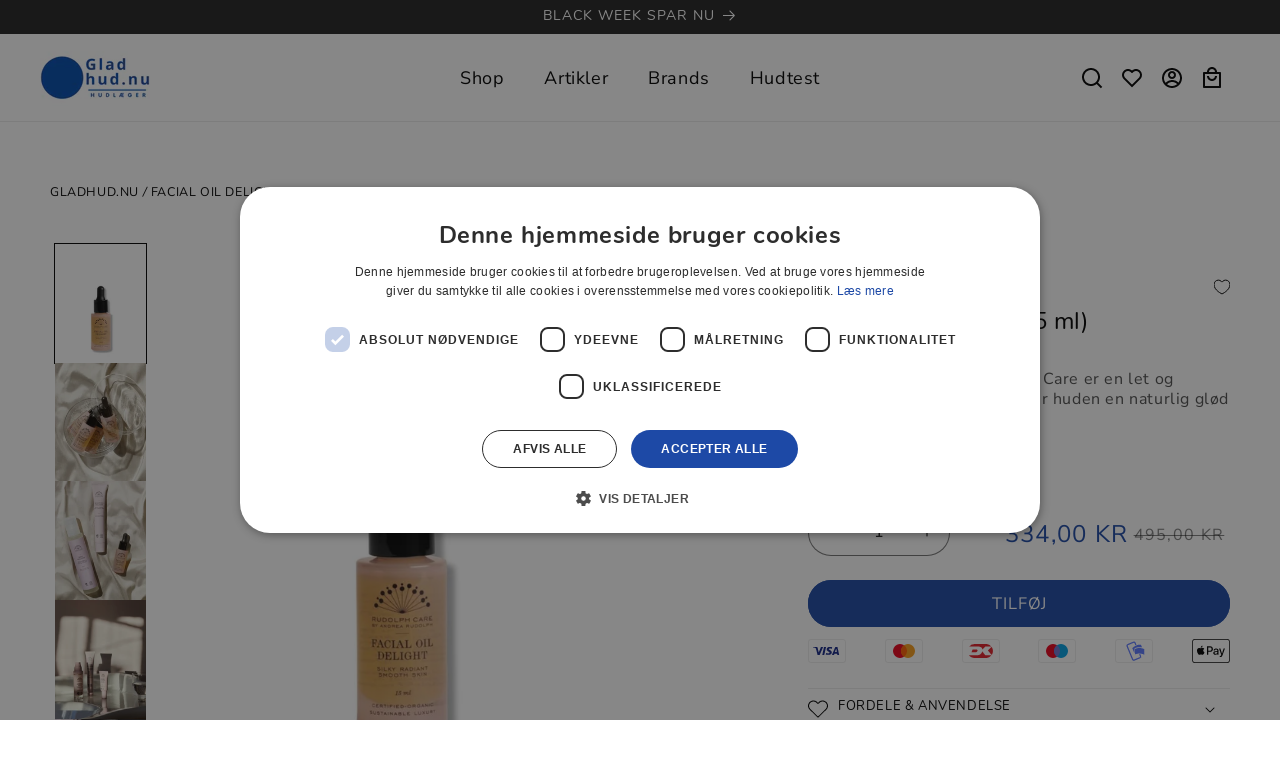

--- FILE ---
content_type: text/html; charset=utf-8
request_url: https://www.gladhud.nu/products/rudolph-care-facial-oil-delight
body_size: 60389
content:
<!doctype html>
<html class="js" lang="da" style="scroll-behavior: smooth;">
  <head>
    <meta charset="utf-8">
    <meta http-equiv="X-UA-Compatible" content="IE=edge">
    <meta name="viewport" content="width=device-width,initial-scale=1">
    <meta name="theme-color" content="">
    <link rel="canonical" href="https://www.gladhud.nu/products/rudolph-care-facial-oil-delight"><link rel="icon" type="image/png" href="//www.gladhud.nu/cdn/shop/files/gladhud-favicon_ico.png?crop=center&height=32&v=1733561226&width=32"><link rel="preconnect" href="https://fonts.shopifycdn.com" crossorigin><title>
      Rudolph Care Facial Oil Delight 15 ml⎥Gladhud Hudlæger
 &ndash; Gladhud.nu</title>

    
      <meta name="description" content="Rudolph Care Facial Oil Delight 15 ml fra Rudolph Care. Let ansigtsolie for alle hudtyper. Tilfører fugt, smidighed, afbalancerer, gør huden silkeblød.">
    

    

<meta property="og:site_name" content="Gladhud.nu">
<meta property="og:url" content="https://www.gladhud.nu/products/rudolph-care-facial-oil-delight">
<meta property="og:title" content="Rudolph Care Facial Oil Delight 15 ml⎥Gladhud Hudlæger">
<meta property="og:type" content="product">
<meta property="og:description" content="Rudolph Care Facial Oil Delight 15 ml fra Rudolph Care. Let ansigtsolie for alle hudtyper. Tilfører fugt, smidighed, afbalancerer, gør huden silkeblød."><meta property="og:image" content="http://www.gladhud.nu/cdn/shop/files/RudolphCareFacial_Oil_Delight_15_ml.webp?v=1698066799">
  <meta property="og:image:secure_url" content="https://www.gladhud.nu/cdn/shop/files/RudolphCareFacial_Oil_Delight_15_ml.webp?v=1698066799">
  <meta property="og:image:width" content="1000">
  <meta property="og:image:height" content="1200"><meta property="og:price:amount" content="334,00">
  <meta property="og:price:currency" content="DKK"><meta name="twitter:card" content="summary_large_image">
<meta name="twitter:title" content="Rudolph Care Facial Oil Delight 15 ml⎥Gladhud Hudlæger">
<meta name="twitter:description" content="Rudolph Care Facial Oil Delight 15 ml fra Rudolph Care. Let ansigtsolie for alle hudtyper. Tilfører fugt, smidighed, afbalancerer, gør huden silkeblød.">


    <script async crossorigin fetchpriority="high" src="/cdn/shopifycloud/importmap-polyfill/es-modules-shim.2.4.0.js"></script>
<script>
      if (!(HTMLScriptElement.supports && HTMLScriptElement.supports('importmap'))) {
        const importMapPolyfill = document.createElement('script');
        importMapPolyfill.async = true;
        importMapPolyfill.src = "//www.gladhud.nu/cdn/shop/t/64/assets/es-module-shims.min.js?v=31285878954784657861745503010";
        document.head.appendChild(importMapPolyfill);
      }
    </script>

    <script type="importmap">{
        "imports": {
          "gtcUtils": "//www.gladhud.nu/cdn/shop/t/64/assets/gtc-utils.js?v=43871619739689886881745503010",
          "utils": "//www.gladhud.nu/cdn/shop/t/64/assets/utils.js?v=179457464629548066551745503010"
        }
      }
    </script>

    <script src="//www.gladhud.nu/cdn/shop/t/64/assets/constants.js?v=58251544750838685771745503010" defer="defer"></script>
    <script src="//www.gladhud.nu/cdn/shop/t/64/assets/pubsub.js?v=158357773527763999511745503010" defer="defer"></script>
    <script src="//www.gladhud.nu/cdn/shop/t/64/assets/global.js?v=175102183097612329871745503010" defer="defer"></script><script src="//www.gladhud.nu/cdn/shop/t/64/assets/animations.js?v=88693664871331136111745503010" defer="defer"></script><script src="//www.gladhud.nu/cdn/shop/t/64/assets/klaviyo-back-in-stock.js?v=140217796443658004231745503010" defer></script>

    <script>window.performance && window.performance.mark && window.performance.mark('shopify.content_for_header.start');</script><meta name="google-site-verification" content="sS4HDe2e-Z-YbGSQxO2ag3WazuT-Z2qSa9uL1Y1-NbE">
<meta id="shopify-digital-wallet" name="shopify-digital-wallet" content="/6389203026/digital_wallets/dialog">
<meta name="shopify-checkout-api-token" content="9942b4f53e65e7bdf2d6148d5e1bf677">
<link rel="alternate" type="application/json+oembed" href="https://www.gladhud.nu/products/rudolph-care-facial-oil-delight.oembed">
<script async="async" src="/checkouts/internal/preloads.js?locale=da-DK"></script>
<link rel="preconnect" href="https://shop.app" crossorigin="anonymous">
<script async="async" src="https://shop.app/checkouts/internal/preloads.js?locale=da-DK&shop_id=6389203026" crossorigin="anonymous"></script>
<script id="apple-pay-shop-capabilities" type="application/json">{"shopId":6389203026,"countryCode":"DK","currencyCode":"DKK","merchantCapabilities":["supports3DS"],"merchantId":"gid:\/\/shopify\/Shop\/6389203026","merchantName":"Gladhud.nu","requiredBillingContactFields":["postalAddress","email","phone"],"requiredShippingContactFields":["postalAddress","email","phone"],"shippingType":"shipping","supportedNetworks":["visa","masterCard"],"total":{"type":"pending","label":"Gladhud.nu","amount":"1.00"},"shopifyPaymentsEnabled":true,"supportsSubscriptions":true}</script>
<script id="shopify-features" type="application/json">{"accessToken":"9942b4f53e65e7bdf2d6148d5e1bf677","betas":["rich-media-storefront-analytics"],"domain":"www.gladhud.nu","predictiveSearch":true,"shopId":6389203026,"locale":"da"}</script>
<script>var Shopify = Shopify || {};
Shopify.shop = "cremebutikken-nu.myshopify.com";
Shopify.locale = "da";
Shopify.currency = {"active":"DKK","rate":"1.0"};
Shopify.country = "DK";
Shopify.theme = {"name":"Gladhud | Signifly 24-04-2025","id":181034975574,"schema_name":"Dawn","schema_version":"14.0.0","theme_store_id":887,"role":"main"};
Shopify.theme.handle = "null";
Shopify.theme.style = {"id":null,"handle":null};
Shopify.cdnHost = "www.gladhud.nu/cdn";
Shopify.routes = Shopify.routes || {};
Shopify.routes.root = "/";</script>
<script type="module">!function(o){(o.Shopify=o.Shopify||{}).modules=!0}(window);</script>
<script>!function(o){function n(){var o=[];function n(){o.push(Array.prototype.slice.apply(arguments))}return n.q=o,n}var t=o.Shopify=o.Shopify||{};t.loadFeatures=n(),t.autoloadFeatures=n()}(window);</script>
<script>
  window.ShopifyPay = window.ShopifyPay || {};
  window.ShopifyPay.apiHost = "shop.app\/pay";
  window.ShopifyPay.redirectState = null;
</script>
<script id="shop-js-analytics" type="application/json">{"pageType":"product"}</script>
<script defer="defer" async type="module" src="//www.gladhud.nu/cdn/shopifycloud/shop-js/modules/v2/client.init-shop-cart-sync_DWuYdP-m.da.esm.js"></script>
<script defer="defer" async type="module" src="//www.gladhud.nu/cdn/shopifycloud/shop-js/modules/v2/chunk.common_CnC3irrj.esm.js"></script>
<script type="module">
  await import("//www.gladhud.nu/cdn/shopifycloud/shop-js/modules/v2/client.init-shop-cart-sync_DWuYdP-m.da.esm.js");
await import("//www.gladhud.nu/cdn/shopifycloud/shop-js/modules/v2/chunk.common_CnC3irrj.esm.js");

  window.Shopify.SignInWithShop?.initShopCartSync?.({"fedCMEnabled":true,"windoidEnabled":true});

</script>
<script>
  window.Shopify = window.Shopify || {};
  if (!window.Shopify.featureAssets) window.Shopify.featureAssets = {};
  window.Shopify.featureAssets['shop-js'] = {"shop-cart-sync":["modules/v2/client.shop-cart-sync_CZxsLYVY.da.esm.js","modules/v2/chunk.common_CnC3irrj.esm.js"],"init-fed-cm":["modules/v2/client.init-fed-cm_CBQOSYnY.da.esm.js","modules/v2/chunk.common_CnC3irrj.esm.js"],"shop-button":["modules/v2/client.shop-button_Bx21f3vD.da.esm.js","modules/v2/chunk.common_CnC3irrj.esm.js"],"init-shop-cart-sync":["modules/v2/client.init-shop-cart-sync_DWuYdP-m.da.esm.js","modules/v2/chunk.common_CnC3irrj.esm.js"],"init-shop-email-lookup-coordinator":["modules/v2/client.init-shop-email-lookup-coordinator_BwvJG6xc.da.esm.js","modules/v2/chunk.common_CnC3irrj.esm.js"],"init-windoid":["modules/v2/client.init-windoid_DH5J_Nvv.da.esm.js","modules/v2/chunk.common_CnC3irrj.esm.js"],"pay-button":["modules/v2/client.pay-button_BmT0URlF.da.esm.js","modules/v2/chunk.common_CnC3irrj.esm.js"],"shop-toast-manager":["modules/v2/client.shop-toast-manager_B5YOLaIB.da.esm.js","modules/v2/chunk.common_CnC3irrj.esm.js"],"shop-cash-offers":["modules/v2/client.shop-cash-offers_G8UmzvSX.da.esm.js","modules/v2/chunk.common_CnC3irrj.esm.js","modules/v2/chunk.modal_DDtQSAMn.esm.js"],"shop-login-button":["modules/v2/client.shop-login-button_BAr9VvSk.da.esm.js","modules/v2/chunk.common_CnC3irrj.esm.js","modules/v2/chunk.modal_DDtQSAMn.esm.js"],"avatar":["modules/v2/client.avatar_BTnouDA3.da.esm.js"],"init-shop-for-new-customer-accounts":["modules/v2/client.init-shop-for-new-customer-accounts_CnZ_GfUt.da.esm.js","modules/v2/client.shop-login-button_BAr9VvSk.da.esm.js","modules/v2/chunk.common_CnC3irrj.esm.js","modules/v2/chunk.modal_DDtQSAMn.esm.js"],"init-customer-accounts-sign-up":["modules/v2/client.init-customer-accounts-sign-up_Do1R8gHO.da.esm.js","modules/v2/client.shop-login-button_BAr9VvSk.da.esm.js","modules/v2/chunk.common_CnC3irrj.esm.js","modules/v2/chunk.modal_DDtQSAMn.esm.js"],"init-customer-accounts":["modules/v2/client.init-customer-accounts_BpkPoSL_.da.esm.js","modules/v2/client.shop-login-button_BAr9VvSk.da.esm.js","modules/v2/chunk.common_CnC3irrj.esm.js","modules/v2/chunk.modal_DDtQSAMn.esm.js"],"shop-follow-button":["modules/v2/client.shop-follow-button_BuANWuZs.da.esm.js","modules/v2/chunk.common_CnC3irrj.esm.js","modules/v2/chunk.modal_DDtQSAMn.esm.js"],"checkout-modal":["modules/v2/client.checkout-modal_D1RvdWQt.da.esm.js","modules/v2/chunk.common_CnC3irrj.esm.js","modules/v2/chunk.modal_DDtQSAMn.esm.js"],"lead-capture":["modules/v2/client.lead-capture_Dsqp7E4_.da.esm.js","modules/v2/chunk.common_CnC3irrj.esm.js","modules/v2/chunk.modal_DDtQSAMn.esm.js"],"shop-login":["modules/v2/client.shop-login_UG0Ah-kf.da.esm.js","modules/v2/chunk.common_CnC3irrj.esm.js","modules/v2/chunk.modal_DDtQSAMn.esm.js"],"payment-terms":["modules/v2/client.payment-terms_onI9XLnU.da.esm.js","modules/v2/chunk.common_CnC3irrj.esm.js","modules/v2/chunk.modal_DDtQSAMn.esm.js"]};
</script>
<script>(function() {
  var isLoaded = false;
  function asyncLoad() {
    if (isLoaded) return;
    isLoaded = true;
    var urls = ["https:\/\/cdn1.profitmetrics.io\/0F74E4672052E32F\/shopify-bundle.js?shop=cremebutikken-nu.myshopify.com"];
    for (var i = 0; i < urls.length; i++) {
      var s = document.createElement('script');
      s.type = 'text/javascript';
      s.async = true;
      s.src = urls[i];
      var x = document.getElementsByTagName('script')[0];
      x.parentNode.insertBefore(s, x);
    }
  };
  if(window.attachEvent) {
    window.attachEvent('onload', asyncLoad);
  } else {
    window.addEventListener('load', asyncLoad, false);
  }
})();</script>
<script id="__st">var __st={"a":6389203026,"offset":3600,"reqid":"38e1d2cb-652b-4b05-9cea-11f31c173d55-1765850106","pageurl":"www.gladhud.nu\/products\/rudolph-care-facial-oil-delight","u":"033ed94a01eb","p":"product","rtyp":"product","rid":8562945229142};</script>
<script>window.ShopifyPaypalV4VisibilityTracking = true;</script>
<script id="captcha-bootstrap">!function(){'use strict';const t='contact',e='account',n='new_comment',o=[[t,t],['blogs',n],['comments',n],[t,'customer']],c=[[e,'customer_login'],[e,'guest_login'],[e,'recover_customer_password'],[e,'create_customer']],r=t=>t.map((([t,e])=>`form[action*='/${t}']:not([data-nocaptcha='true']) input[name='form_type'][value='${e}']`)).join(','),a=t=>()=>t?[...document.querySelectorAll(t)].map((t=>t.form)):[];function s(){const t=[...o],e=r(t);return a(e)}const i='password',u='form_key',d=['recaptcha-v3-token','g-recaptcha-response','h-captcha-response',i],f=()=>{try{return window.sessionStorage}catch{return}},m='__shopify_v',_=t=>t.elements[u];function p(t,e,n=!1){try{const o=window.sessionStorage,c=JSON.parse(o.getItem(e)),{data:r}=function(t){const{data:e,action:n}=t;return t[m]||n?{data:e,action:n}:{data:t,action:n}}(c);for(const[e,n]of Object.entries(r))t.elements[e]&&(t.elements[e].value=n);n&&o.removeItem(e)}catch(o){console.error('form repopulation failed',{error:o})}}const l='form_type',E='cptcha';function T(t){t.dataset[E]=!0}const w=window,h=w.document,L='Shopify',v='ce_forms',y='captcha';let A=!1;((t,e)=>{const n=(g='f06e6c50-85a8-45c8-87d0-21a2b65856fe',I='https://cdn.shopify.com/shopifycloud/storefront-forms-hcaptcha/ce_storefront_forms_captcha_hcaptcha.v1.5.2.iife.js',D={infoText:'Beskyttet af hCaptcha',privacyText:'Beskyttelse af persondata',termsText:'Vilkår'},(t,e,n)=>{const o=w[L][v],c=o.bindForm;if(c)return c(t,g,e,D).then(n);var r;o.q.push([[t,g,e,D],n]),r=I,A||(h.body.append(Object.assign(h.createElement('script'),{id:'captcha-provider',async:!0,src:r})),A=!0)});var g,I,D;w[L]=w[L]||{},w[L][v]=w[L][v]||{},w[L][v].q=[],w[L][y]=w[L][y]||{},w[L][y].protect=function(t,e){n(t,void 0,e),T(t)},Object.freeze(w[L][y]),function(t,e,n,w,h,L){const[v,y,A,g]=function(t,e,n){const i=e?o:[],u=t?c:[],d=[...i,...u],f=r(d),m=r(i),_=r(d.filter((([t,e])=>n.includes(e))));return[a(f),a(m),a(_),s()]}(w,h,L),I=t=>{const e=t.target;return e instanceof HTMLFormElement?e:e&&e.form},D=t=>v().includes(t);t.addEventListener('submit',(t=>{const e=I(t);if(!e)return;const n=D(e)&&!e.dataset.hcaptchaBound&&!e.dataset.recaptchaBound,o=_(e),c=g().includes(e)&&(!o||!o.value);(n||c)&&t.preventDefault(),c&&!n&&(function(t){try{if(!f())return;!function(t){const e=f();if(!e)return;const n=_(t);if(!n)return;const o=n.value;o&&e.removeItem(o)}(t);const e=Array.from(Array(32),(()=>Math.random().toString(36)[2])).join('');!function(t,e){_(t)||t.append(Object.assign(document.createElement('input'),{type:'hidden',name:u})),t.elements[u].value=e}(t,e),function(t,e){const n=f();if(!n)return;const o=[...t.querySelectorAll(`input[type='${i}']`)].map((({name:t})=>t)),c=[...d,...o],r={};for(const[a,s]of new FormData(t).entries())c.includes(a)||(r[a]=s);n.setItem(e,JSON.stringify({[m]:1,action:t.action,data:r}))}(t,e)}catch(e){console.error('failed to persist form',e)}}(e),e.submit())}));const S=(t,e)=>{t&&!t.dataset[E]&&(n(t,e.some((e=>e===t))),T(t))};for(const o of['focusin','change'])t.addEventListener(o,(t=>{const e=I(t);D(e)&&S(e,y())}));const B=e.get('form_key'),M=e.get(l),P=B&&M;t.addEventListener('DOMContentLoaded',(()=>{const t=y();if(P)for(const e of t)e.elements[l].value===M&&p(e,B);[...new Set([...A(),...v().filter((t=>'true'===t.dataset.shopifyCaptcha))])].forEach((e=>S(e,t)))}))}(h,new URLSearchParams(w.location.search),n,t,e,['guest_login'])})(!0,!0)}();</script>
<script integrity="sha256-52AcMU7V7pcBOXWImdc/TAGTFKeNjmkeM1Pvks/DTgc=" data-source-attribution="shopify.loadfeatures" defer="defer" src="//www.gladhud.nu/cdn/shopifycloud/storefront/assets/storefront/load_feature-81c60534.js" crossorigin="anonymous"></script>
<script crossorigin="anonymous" defer="defer" src="//www.gladhud.nu/cdn/shopifycloud/storefront/assets/shopify_pay/storefront-65b4c6d7.js?v=20250812"></script>
<script data-source-attribution="shopify.dynamic_checkout.dynamic.init">var Shopify=Shopify||{};Shopify.PaymentButton=Shopify.PaymentButton||{isStorefrontPortableWallets:!0,init:function(){window.Shopify.PaymentButton.init=function(){};var t=document.createElement("script");t.src="https://www.gladhud.nu/cdn/shopifycloud/portable-wallets/latest/portable-wallets.da.js",t.type="module",document.head.appendChild(t)}};
</script>
<script data-source-attribution="shopify.dynamic_checkout.buyer_consent">
  function portableWalletsHideBuyerConsent(e){var t=document.getElementById("shopify-buyer-consent"),n=document.getElementById("shopify-subscription-policy-button");t&&n&&(t.classList.add("hidden"),t.setAttribute("aria-hidden","true"),n.removeEventListener("click",e))}function portableWalletsShowBuyerConsent(e){var t=document.getElementById("shopify-buyer-consent"),n=document.getElementById("shopify-subscription-policy-button");t&&n&&(t.classList.remove("hidden"),t.removeAttribute("aria-hidden"),n.addEventListener("click",e))}window.Shopify?.PaymentButton&&(window.Shopify.PaymentButton.hideBuyerConsent=portableWalletsHideBuyerConsent,window.Shopify.PaymentButton.showBuyerConsent=portableWalletsShowBuyerConsent);
</script>
<script data-source-attribution="shopify.dynamic_checkout.cart.bootstrap">document.addEventListener("DOMContentLoaded",(function(){function t(){return document.querySelector("shopify-accelerated-checkout-cart, shopify-accelerated-checkout")}if(t())Shopify.PaymentButton.init();else{new MutationObserver((function(e,n){t()&&(Shopify.PaymentButton.init(),n.disconnect())})).observe(document.body,{childList:!0,subtree:!0})}}));
</script>
<link id="shopify-accelerated-checkout-styles" rel="stylesheet" media="screen" href="https://www.gladhud.nu/cdn/shopifycloud/portable-wallets/latest/accelerated-checkout-backwards-compat.css" crossorigin="anonymous">
<style id="shopify-accelerated-checkout-cart">
        #shopify-buyer-consent {
  margin-top: 1em;
  display: inline-block;
  width: 100%;
}

#shopify-buyer-consent.hidden {
  display: none;
}

#shopify-subscription-policy-button {
  background: none;
  border: none;
  padding: 0;
  text-decoration: underline;
  font-size: inherit;
  cursor: pointer;
}

#shopify-subscription-policy-button::before {
  box-shadow: none;
}

      </style>
<script id="sections-script" data-sections="header" defer="defer" src="//www.gladhud.nu/cdn/shop/t/64/compiled_assets/scripts.js?21011"></script>
<script>window.performance && window.performance.mark && window.performance.mark('shopify.content_for_header.end');</script>


    <style data-shopify>
      @font-face {
  font-family: "Nunito Sans";
  font-weight: 400;
  font-style: normal;
  font-display: swap;
  src: url("//www.gladhud.nu/cdn/fonts/nunito_sans/nunitosans_n4.0276fe080df0ca4e6a22d9cb55aed3ed5ba6b1da.woff2") format("woff2"),
       url("//www.gladhud.nu/cdn/fonts/nunito_sans/nunitosans_n4.b4964bee2f5e7fd9c3826447e73afe2baad607b7.woff") format("woff");
}

      
      @font-face {
  font-family: "Nunito Sans";
  font-weight: 200;
  font-style: normal;
  font-display: swap;
  src: url("//www.gladhud.nu/cdn/fonts/nunito_sans/nunitosans_n2.45902c8620b839cb2ec1db4ab2ec1326bddc1ee8.woff2") format("woff2"),
       url("//www.gladhud.nu/cdn/fonts/nunito_sans/nunitosans_n2.4acfc962337c42c1bb3ee113ce70287c1214f9ec.woff") format("woff");
}

      @font-face {
  font-family: "Nunito Sans";
  font-weight: 300;
  font-style: normal;
  font-display: swap;
  src: url("//www.gladhud.nu/cdn/fonts/nunito_sans/nunitosans_n3.dd449b0f52a6ad3150beb6eb8d82627ea34fcb52.woff2") format("woff2"),
       url("//www.gladhud.nu/cdn/fonts/nunito_sans/nunitosans_n3.45928256bc616e1eba7b853895e4696fe2a37713.woff") format("woff");
}

      @font-face {
  font-family: "Nunito Sans";
  font-weight: 400;
  font-style: normal;
  font-display: swap;
  src: url("//www.gladhud.nu/cdn/fonts/nunito_sans/nunitosans_n4.0276fe080df0ca4e6a22d9cb55aed3ed5ba6b1da.woff2") format("woff2"),
       url("//www.gladhud.nu/cdn/fonts/nunito_sans/nunitosans_n4.b4964bee2f5e7fd9c3826447e73afe2baad607b7.woff") format("woff");
}

      @font-face {
  font-family: "Nunito Sans";
  font-weight: 500;
  font-style: normal;
  font-display: swap;
  src: url("//www.gladhud.nu/cdn/fonts/nunito_sans/nunitosans_n5.6fc0ed1feb3fc393c40619f180fc49c4d0aae0db.woff2") format("woff2"),
       url("//www.gladhud.nu/cdn/fonts/nunito_sans/nunitosans_n5.2c84830b46099cbcc1095f30e0957b88b914e50a.woff") format("woff");
}

      @font-face {
  font-family: "Nunito Sans";
  font-weight: 600;
  font-style: normal;
  font-display: swap;
  src: url("//www.gladhud.nu/cdn/fonts/nunito_sans/nunitosans_n6.6e9464eba570101a53130c8130a9e17a8eb55c21.woff2") format("woff2"),
       url("//www.gladhud.nu/cdn/fonts/nunito_sans/nunitosans_n6.25a0ac0c0a8a26038c7787054dd6058dfbc20fa8.woff") format("woff");
}

      @font-face {
  font-family: "Nunito Sans";
  font-weight: 700;
  font-style: normal;
  font-display: swap;
  src: url("//www.gladhud.nu/cdn/fonts/nunito_sans/nunitosans_n7.25d963ed46da26098ebeab731e90d8802d989fa5.woff2") format("woff2"),
       url("//www.gladhud.nu/cdn/fonts/nunito_sans/nunitosans_n7.d32e3219b3d2ec82285d3027bd673efc61a996c8.woff") format("woff");
}

      @font-face {
  font-family: "Nunito Sans";
  font-weight: 800;
  font-style: normal;
  font-display: swap;
  src: url("//www.gladhud.nu/cdn/fonts/nunito_sans/nunitosans_n8.46743f6550d9e28e372733abb98c89d01ae54cb3.woff2") format("woff2"),
       url("//www.gladhud.nu/cdn/fonts/nunito_sans/nunitosans_n8.1967fa782017f62397f3e87f628afca3a56cb2e4.woff") format("woff");
}

      @font-face {
  font-family: "Nunito Sans";
  font-weight: 900;
  font-style: normal;
  font-display: swap;
  src: url("//www.gladhud.nu/cdn/fonts/nunito_sans/nunitosans_n9.7c8361b4d4b107a1ae763a04d17da4306d42d1fa.woff2") format("woff2"),
       url("//www.gladhud.nu/cdn/fonts/nunito_sans/nunitosans_n9.0fba11ee991257fbb4fc505a97be2e3d5884cf66.woff") format("woff");
}

      @font-face {
  font-family: "Nunito Sans";
  font-weight: 700;
  font-style: normal;
  font-display: swap;
  src: url("//www.gladhud.nu/cdn/fonts/nunito_sans/nunitosans_n7.25d963ed46da26098ebeab731e90d8802d989fa5.woff2") format("woff2"),
       url("//www.gladhud.nu/cdn/fonts/nunito_sans/nunitosans_n7.d32e3219b3d2ec82285d3027bd673efc61a996c8.woff") format("woff");
}

      @font-face {
  font-family: "Nunito Sans";
  font-weight: 400;
  font-style: italic;
  font-display: swap;
  src: url("//www.gladhud.nu/cdn/fonts/nunito_sans/nunitosans_i4.6e408730afac1484cf297c30b0e67c86d17fc586.woff2") format("woff2"),
       url("//www.gladhud.nu/cdn/fonts/nunito_sans/nunitosans_i4.c9b6dcbfa43622b39a5990002775a8381942ae38.woff") format("woff");
}

      @font-face {
  font-family: "Nunito Sans";
  font-weight: 700;
  font-style: italic;
  font-display: swap;
  src: url("//www.gladhud.nu/cdn/fonts/nunito_sans/nunitosans_i7.8c1124729eec046a321e2424b2acf328c2c12139.woff2") format("woff2"),
       url("//www.gladhud.nu/cdn/fonts/nunito_sans/nunitosans_i7.af4cda04357273e0996d21184432bcb14651a64d.woff") format("woff");
}

      @font-face {
  font-family: Nunito;
  font-weight: 400;
  font-style: normal;
  font-display: swap;
  src: url("//www.gladhud.nu/cdn/fonts/nunito/nunito_n4.fc49103dc396b42cae9460289072d384b6c6eb63.woff2") format("woff2"),
       url("//www.gladhud.nu/cdn/fonts/nunito/nunito_n4.5d26d13beeac3116db2479e64986cdeea4c8fbdd.woff") format("woff");
}


      
        :root,
        .color-scheme-1 {
          --color-background: 255,255,255;
        
          --gradient-background: #ffffff;
        

        

        --color-foreground: 0,0,0;
        --color-background-contrast: 191,191,191;
        --color-shadow: 18,18,18;
        --color-button: 0,0,0;
        --color-button-text: 255,255,255;
        --color-secondary-button: 255,255,255;
        --color-secondary-button-text: 18,18,18;
        --color-link: 18,18,18;
        --color-badge-foreground: 0,0,0;
        --color-badge-background: 255,255,255;
        --color-badge-border: 0,0,0;
        --payment-terms-background-color: rgb(255 255 255);
      }
      
        
        .color-scheme-2 {
          --color-background: 243,243,243;
        
          --gradient-background: #f3f3f3;
        

        

        --color-foreground: 18,18,18;
        --color-background-contrast: 179,179,179;
        --color-shadow: 18,18,18;
        --color-button: 18,18,18;
        --color-button-text: 243,243,243;
        --color-secondary-button: 243,243,243;
        --color-secondary-button-text: 18,18,18;
        --color-link: 18,18,18;
        --color-badge-foreground: 18,18,18;
        --color-badge-background: 243,243,243;
        --color-badge-border: 18,18,18;
        --payment-terms-background-color: rgb(243 243 243);
      }
      
        
        .color-scheme-3 {
          --color-background: 255,255,255;
        
          --gradient-background: #ffffff;
        

        

        --color-foreground: 255,255,255;
        --color-background-contrast: 191,191,191;
        --color-shadow: 18,18,18;
        --color-button: 255,255,255;
        --color-button-text: 0,0,0;
        --color-secondary-button: 255,255,255;
        --color-secondary-button-text: 255,255,255;
        --color-link: 255,255,255;
        --color-badge-foreground: 255,255,255;
        --color-badge-background: 255,255,255;
        --color-badge-border: 255,255,255;
        --payment-terms-background-color: rgb(255 255 255);
      }
      
        
        .color-scheme-4 {
          --color-background: 154,153,153;
        
          --gradient-background: #9a9999;
        

        

        --color-foreground: 255,255,255;
        --color-background-contrast: 90,89,89;
        --color-shadow: 18,18,18;
        --color-button: 255,255,255;
        --color-button-text: 255,255,255;
        --color-secondary-button: 154,153,153;
        --color-secondary-button-text: 255,255,255;
        --color-link: 255,255,255;
        --color-badge-foreground: 255,255,255;
        --color-badge-background: 154,153,153;
        --color-badge-border: 255,255,255;
        --payment-terms-background-color: rgb(154 153 153);
      }
      
        
        .color-scheme-5 {
          --color-background: 240,243,250;
        
          --gradient-background: #f0f3fa;
        

        

        --color-foreground: 0,0,0;
        --color-background-contrast: 144,166,218;
        --color-shadow: 18,18,18;
        --color-button: 51,79,180;
        --color-button-text: 0,0,0;
        --color-secondary-button: 240,243,250;
        --color-secondary-button-text: 255,255,255;
        --color-link: 255,255,255;
        --color-badge-foreground: 0,0,0;
        --color-badge-background: 240,243,250;
        --color-badge-border: 0,0,0;
        --payment-terms-background-color: rgb(240 243 250);
      }
      
        
        .color-scheme-8c93a00b-15d1-4f03-903a-14cb70e021dc {
          --color-background: 0,0,0;
        
          --gradient-background: rgba(0,0,0,0);
        

        

        --color-foreground: 255,255,255;
        --color-background-contrast: 128,128,128;
        --color-shadow: 18,18,18;
        --color-button: 29,73,166;
        --color-button-text: 255,255,255;
        --color-secondary-button: 0,0,0;
        --color-secondary-button-text: 18,18,18;
        --color-link: 18,18,18;
        --color-badge-foreground: 255,255,255;
        --color-badge-background: 0,0,0;
        --color-badge-border: 255,255,255;
        --payment-terms-background-color: rgb(0 0 0);
      }
      
        
        .color-scheme-a2813266-6153-49fc-a465-1cc088bc8fe8 {
          --color-background: 241,246,252;
        
          --gradient-background: #f1f6fc;
        

        

        --color-foreground: 0,0,0;
        --color-background-contrast: 136,178,230;
        --color-shadow: 18,18,18;
        --color-button: 0,0,0;
        --color-button-text: 255,255,255;
        --color-secondary-button: 241,246,252;
        --color-secondary-button-text: 18,18,18;
        --color-link: 18,18,18;
        --color-badge-foreground: 0,0,0;
        --color-badge-background: 241,246,252;
        --color-badge-border: 0,0,0;
        --payment-terms-background-color: rgb(241 246 252);
      }
      
        
        .color-scheme-08bd6690-b942-492d-a8c5-c3ed882e1a90 {
          --color-background: 255,255,255;
        
          --gradient-background: #ffffff;
        

        

        --color-foreground: 0,0,0;
        --color-background-contrast: 191,191,191;
        --color-shadow: 18,18,18;
        --color-button: 0,0,0;
        --color-button-text: 255,255,255;
        --color-secondary-button: 255,255,255;
        --color-secondary-button-text: 18,18,18;
        --color-link: 18,18,18;
        --color-badge-foreground: 0,0,0;
        --color-badge-background: 255,255,255;
        --color-badge-border: 0,0,0;
        --payment-terms-background-color: rgb(255 255 255);
      }
      
        
        .color-scheme-459d177d-1799-4d18-974e-4b7356f64f06 {
          --color-background: 29,73,166;
        
          --gradient-background: #1d49a6;
        

        

        --color-foreground: 255,255,255;
        --color-background-contrast: 10,25,57;
        --color-shadow: 18,18,18;
        --color-button: 0,0,0;
        --color-button-text: 255,255,255;
        --color-secondary-button: 29,73,166;
        --color-secondary-button-text: 18,18,18;
        --color-link: 18,18,18;
        --color-badge-foreground: 255,255,255;
        --color-badge-background: 29,73,166;
        --color-badge-border: 255,255,255;
        --payment-terms-background-color: rgb(29 73 166);
      }
      
        
        .color-scheme-a37da583-58a7-47d8-893c-cc03af44ce4c {
          --color-background: 255,255,255;
        
          --gradient-background: #ffffff;
        

        

        --color-foreground: 0,0,0;
        --color-background-contrast: 191,191,191;
        --color-shadow: 18,18,18;
        --color-button: 29,73,166;
        --color-button-text: 255,255,255;
        --color-secondary-button: 255,255,255;
        --color-secondary-button-text: 18,18,18;
        --color-link: 18,18,18;
        --color-badge-foreground: 0,0,0;
        --color-badge-background: 255,255,255;
        --color-badge-border: 0,0,0;
        --payment-terms-background-color: rgb(255 255 255);
      }
      
        
        .color-scheme-24b17e7d-d070-40c8-a7c2-a986779dd2bb {
          --color-background: 255,255,255;
        
          --gradient-background: linear-gradient(310deg, rgba(17, 189, 251, 1) 15%, rgba(33, 249, 150, 1) 85%);
        

        

        --color-foreground: 0,0,0;
        --color-background-contrast: 191,191,191;
        --color-shadow: 18,18,18;
        --color-button: 0,0,0;
        --color-button-text: 255,255,255;
        --color-secondary-button: 255,255,255;
        --color-secondary-button-text: 18,18,18;
        --color-link: 18,18,18;
        --color-badge-foreground: 0,0,0;
        --color-badge-background: 255,255,255;
        --color-badge-border: 0,0,0;
        --payment-terms-background-color: rgb(255 255 255);
      }
      
        
        .color-scheme-1753c904-b8bc-4e4b-be24-aacab61422f9 {
          --color-background: 255,255,255;
        
          --gradient-background: #ffffff;
        

        

        --color-foreground: 0,0,0;
        --color-background-contrast: 191,191,191;
        --color-shadow: 18,18,18;
        --color-button: 0,0,0;
        --color-button-text: 255,255,255;
        --color-secondary-button: 255,255,255;
        --color-secondary-button-text: 18,18,18;
        --color-link: 18,18,18;
        --color-badge-foreground: 0,0,0;
        --color-badge-background: 255,255,255;
        --color-badge-border: 0,0,0;
        --payment-terms-background-color: rgb(255 255 255);
      }
      
        
        .color-scheme-f1755b70-66e7-406b-8a6b-f080783fba42 {
          --color-background: 255,255,255;
        
          --gradient-background: linear-gradient(46deg, rgba(52, 133, 236, 1) 13%, rgba(170, 248, 219, 1) 86%);
        

        

        --color-foreground: 0,0,0;
        --color-background-contrast: 191,191,191;
        --color-shadow: 18,18,18;
        --color-button: 0,0,0;
        --color-button-text: 255,255,255;
        --color-secondary-button: 255,255,255;
        --color-secondary-button-text: 18,18,18;
        --color-link: 18,18,18;
        --color-badge-foreground: 0,0,0;
        --color-badge-background: 255,255,255;
        --color-badge-border: 0,0,0;
        --payment-terms-background-color: rgb(255 255 255);
      }
      
        
        .color-scheme-501e31a1-8076-4d28-bc4a-ee8678814c82 {
          --color-background: 240,240,240;
        
          --gradient-background: #f0f0f0;
        

        

        --color-foreground: 0,0,0;
        --color-background-contrast: 176,176,176;
        --color-shadow: 18,18,18;
        --color-button: 0,0,0;
        --color-button-text: 255,255,255;
        --color-secondary-button: 240,240,240;
        --color-secondary-button-text: 18,18,18;
        --color-link: 18,18,18;
        --color-badge-foreground: 0,0,0;
        --color-badge-background: 240,240,240;
        --color-badge-border: 0,0,0;
        --payment-terms-background-color: rgb(240 240 240);
      }
      
        
        .color-scheme-f246264d-cca6-49fc-b782-9b2784a32894 {
          --color-background: 223,124,124;
        
          --gradient-background: #df7c7c;
        

        

        --color-foreground: 255,255,255;
        --color-background-contrast: 176,43,43;
        --color-shadow: 18,18,18;
        --color-button: 0,0,0;
        --color-button-text: 255,255,255;
        --color-secondary-button: 223,124,124;
        --color-secondary-button-text: 18,18,18;
        --color-link: 18,18,18;
        --color-badge-foreground: 255,255,255;
        --color-badge-background: 223,124,124;
        --color-badge-border: 255,255,255;
        --payment-terms-background-color: rgb(223 124 124);
      }
      
        
        .color-scheme-2724cafc-2441-47d8-ae2b-f1cd95edaad8 {
          --color-background: 35,35,35;
        
          --gradient-background: #232323;
        

        

        --color-foreground: 255,255,255;
        --color-background-contrast: 48,48,48;
        --color-shadow: 18,18,18;
        --color-button: 0,0,0;
        --color-button-text: 255,255,255;
        --color-secondary-button: 35,35,35;
        --color-secondary-button-text: 18,18,18;
        --color-link: 18,18,18;
        --color-badge-foreground: 255,255,255;
        --color-badge-background: 35,35,35;
        --color-badge-border: 255,255,255;
        --payment-terms-background-color: rgb(35 35 35);
      }
      

      body, .color-scheme-1, .color-scheme-2, .color-scheme-3, .color-scheme-4, .color-scheme-5, .color-scheme-8c93a00b-15d1-4f03-903a-14cb70e021dc, .color-scheme-a2813266-6153-49fc-a465-1cc088bc8fe8, .color-scheme-08bd6690-b942-492d-a8c5-c3ed882e1a90, .color-scheme-459d177d-1799-4d18-974e-4b7356f64f06, .color-scheme-a37da583-58a7-47d8-893c-cc03af44ce4c, .color-scheme-24b17e7d-d070-40c8-a7c2-a986779dd2bb, .color-scheme-1753c904-b8bc-4e4b-be24-aacab61422f9, .color-scheme-f1755b70-66e7-406b-8a6b-f080783fba42, .color-scheme-501e31a1-8076-4d28-bc4a-ee8678814c82, .color-scheme-f246264d-cca6-49fc-b782-9b2784a32894, .color-scheme-2724cafc-2441-47d8-ae2b-f1cd95edaad8 {
        color: rgba(var(--color-foreground), 1);
        background-color: rgb(var(--color-background));
      }

      :root {
        --font-body-family: "Nunito Sans", sans-serif;
        --font-body-style: normal;
        --font-body-weight: 400;
        --font-body-weight-bold: 700;

        --font-heading-family: Nunito, sans-serif;
        --font-heading-style: normal;
        --font-heading-weight: 400;

        --font-body-scale: 1.0;
        --font-heading-scale: 1.0;

        --media-padding: px;
        --media-border-opacity: 0.05;
        --media-border-width: 0px;
        --media-radius: 0px;
        --media-shadow-opacity: 0.0;
        --media-shadow-horizontal-offset: 0px;
        --media-shadow-vertical-offset: 4px;
        --media-shadow-blur-radius: 5px;
        --media-shadow-visible: 0;

        --page-width: 177rem;
        --page-width-margin: 0rem;

        --product-card-image-padding: 0.0rem;
        --product-card-corner-radius: 0.0rem;
        --product-card-text-alignment: left;
        --product-card-border-width: 0.1rem;
        --product-card-border-opacity: 0.1;
        --product-card-shadow-opacity: 0.0;
        --product-card-shadow-visible: 0;
        --product-card-shadow-horizontal-offset: 0.0rem;
        --product-card-shadow-vertical-offset: 0.4rem;
        --product-card-shadow-blur-radius: 0.5rem;

        --collection-card-image-padding: 0.0rem;
        --collection-card-corner-radius: 0.0rem;
        --collection-card-text-alignment: left;
        --collection-card-border-width: 0.0rem;
        --collection-card-border-opacity: 0.1;
        --collection-card-shadow-opacity: 0.0;
        --collection-card-shadow-visible: 0;
        --collection-card-shadow-horizontal-offset: 0.0rem;
        --collection-card-shadow-vertical-offset: 0.4rem;
        --collection-card-shadow-blur-radius: 0.5rem;

        --blog-card-image-padding: 0.0rem;
        --blog-card-corner-radius: 0.0rem;
        --blog-card-text-alignment: left;
        --blog-card-border-width: 0.0rem;
        --blog-card-border-opacity: 0.1;
        --blog-card-shadow-opacity: 0.0;
        --blog-card-shadow-visible: 0;
        --blog-card-shadow-horizontal-offset: 0.0rem;
        --blog-card-shadow-vertical-offset: 0.4rem;
        --blog-card-shadow-blur-radius: 0.5rem;

        --badge-corner-radius: 4.0rem;

        --popup-border-width: 1px;
        --popup-border-opacity: 0.1;
        --popup-corner-radius: 0px;
        --popup-shadow-opacity: 0.05;
        --popup-shadow-horizontal-offset: 0px;
        --popup-shadow-vertical-offset: 4px;
        --popup-shadow-blur-radius: 5px;

        --drawer-border-width: 1px;
        --drawer-border-opacity: 0.1;
        --drawer-shadow-opacity: 0.0;
        --drawer-shadow-horizontal-offset: 0px;
        --drawer-shadow-vertical-offset: 4px;
        --drawer-shadow-blur-radius: 5px;

        --spacing-sections-desktop: 0px;
        --spacing-sections-mobile: 0px;

        --grid-desktop-vertical-spacing: 20px;
        --grid-desktop-horizontal-spacing: 20px;
        --grid-mobile-vertical-spacing: 10px;
        --grid-mobile-horizontal-spacing: 10px;

        --text-boxes-border-opacity: 0.1;
        --text-boxes-border-width: 0px;
        --text-boxes-radius: 0px;
        --text-boxes-shadow-opacity: 0.0;
        --text-boxes-shadow-visible: 0;
        --text-boxes-shadow-horizontal-offset: 0px;
        --text-boxes-shadow-vertical-offset: 4px;
        --text-boxes-shadow-blur-radius: 5px;

        --buttons-radius: 40px;
        --buttons-radius-outset: 41px;
        --buttons-border-width: 1px;
        --buttons-border-opacity: 1.0;
        --buttons-shadow-opacity: 0.0;
        --buttons-shadow-visible: 0;
        --buttons-shadow-horizontal-offset: 0px;
        --buttons-shadow-vertical-offset: 4px;
        --buttons-shadow-blur-radius: 5px;
        --buttons-border-offset: 0.3px;

        --inputs-radius: 40px;
        --inputs-border-width: 1px;
        --inputs-border-opacity: 0.55;
        --inputs-shadow-opacity: 0.0;
        --inputs-shadow-horizontal-offset: 0px;
        --inputs-margin-offset: 0px;
        --inputs-shadow-vertical-offset: 4px;
        --inputs-shadow-blur-radius: 5px;
        --inputs-radius-outset: 41px;

        --variant-pills-radius: 40px;
        --variant-pills-border-width: 1px;
        --variant-pills-border-opacity: 0.6;
        --variant-pills-shadow-opacity: 0.0;
        --variant-pills-shadow-horizontal-offset: 0px;
        --variant-pills-shadow-vertical-offset: 4px;
        --variant-pills-shadow-blur-radius: 5px;
      }

      *,
      *::before,
      *::after {
        box-sizing: inherit;
      }

      html {
        box-sizing: border-box;
        font-size: calc(var(--font-body-scale) * 62.5%);
        height: 100%;
      }

      body {
        display: grid;
        grid-template-rows: auto auto 1fr auto;
        grid-template-columns: 100%;
        min-height: 100%;
        margin: 0;
        font-size: 1.5rem;
        letter-spacing: 0.06rem;
        line-height: calc(1 + 0.8 / var(--font-body-scale));
        font-family: var(--font-body-family);
        font-style: var(--font-body-style);
        font-weight: var(--font-body-weight);
      }

      @media screen and (min-width: 750px) {
        body {
          font-size: 1.6rem;
        }
      }
    </style>

    <link rel="preload" href="//www.gladhud.nu/cdn/shop/t/64/assets/base.css?v=91942722374244019661745503010" as="style" onload="this.onload=null;this.rel='stylesheet'">
    <noscript><link href="//www.gladhud.nu/cdn/shop/t/64/assets/base.css?v=91942722374244019661745503010" rel="stylesheet" type="text/css" media="all" /></noscript>
    <link href="//www.gladhud.nu/cdn/shop/t/64/assets/gtc.css?v=75622061289402568161745503010" rel="stylesheet" type="text/css" media="all" />
    <link href="//www.gladhud.nu/cdn/shop/t/64/assets/gtc-cart-terms.css?v=116547305151242778571745503010" rel="stylesheet" type="text/css" media="all" />
    <link href="//www.gladhud.nu/cdn/shop/t/64/assets/gtc-content-blocks.css?v=9366185811790628581745503010" rel="stylesheet" type="text/css" media="all" />
    <script type="module" src="//www.gladhud.nu/cdn/shop/t/64/assets/gtc-content-blocks.js?v=16741883300666417471745503010"></script>
      <link rel="preload" as="font" href="//www.gladhud.nu/cdn/fonts/nunito_sans/nunitosans_n4.0276fe080df0ca4e6a22d9cb55aed3ed5ba6b1da.woff2" type="font/woff2" crossorigin>
      

      <link rel="preload" as="font" href="//www.gladhud.nu/cdn/fonts/nunito/nunito_n4.fc49103dc396b42cae9460289072d384b6c6eb63.woff2" type="font/woff2" crossorigin>
      
<link
        rel="stylesheet"
        href="//www.gladhud.nu/cdn/shop/t/64/assets/component-predictive-search.css?v=12398393918421921461745503010"
        media="print"
        onload="this.media='all'"
      ><script>
      if (Shopify.designMode) {
        document.documentElement.classList.add('shopify-design-mode');
      }
    </script>

    <script src="//www.gladhud.nu/cdn/shop/t/64/assets/gtc-cart-terms.js?v=60871530262514897361745503010" type="module"></script>

<script type="text/javascript">
    (function(c,l,a,r,i,t,y){
        c[a]=c[a]||function(){(c[a].q=c[a].q||[]).push(arguments)};
        t=l.createElement(r);t.async=1;t.src="https://www.clarity.ms/tag/"+i;
        y=l.getElementsByTagName(r)[0];y.parentNode.insertBefore(t,y);
    })(window, document, "clarity", "script", "pc94nr1lfv");
</script>

  

  <!-- BEGIN app block: shopify://apps/judge-me-reviews/blocks/judgeme_core/61ccd3b1-a9f2-4160-9fe9-4fec8413e5d8 --><!-- Start of Judge.me Core -->




<link rel="dns-prefetch" href="https://cdnwidget.judge.me">
<link rel="dns-prefetch" href="https://cdn.judge.me">
<link rel="dns-prefetch" href="https://cdn1.judge.me">
<link rel="dns-prefetch" href="https://api.judge.me">

<script data-cfasync='false' class='jdgm-settings-script'>window.jdgmSettings={"pagination":5,"disable_web_reviews":true,"badge_no_review_text":"Ingen anmeldelser","badge_n_reviews_text":"{{ n }} anmeldelse/anmeldelser","badge_star_color":"#000000","hide_badge_preview_if_no_reviews":true,"badge_hide_text":false,"enforce_center_preview_badge":false,"widget_title":"Kundeanmeldelser","widget_open_form_text":"Skriv en anmeldelse","widget_close_form_text":"Annuller anmeldelse","widget_refresh_page_text":"Opdater siden","widget_summary_text":"Baseret på {{ number_of_reviews }} anmeldelse/anmeldelser","widget_no_review_text":"Vær den første til at skrive en anmeldelse","widget_name_field_text":"Visningsnavn","widget_verified_name_field_text":"Verificeret navn (offentligt)","widget_name_placeholder_text":"Visningsnavn","widget_required_field_error_text":"Dette felt er påkrævet.","widget_email_field_text":"E-mailadresse","widget_verified_email_field_text":"Verificeret email (privat, kan ikke redigeres)","widget_email_placeholder_text":"Din e-mailadresse","widget_email_field_error_text":"Indtast venligst en gyldig e-mailadresse.","widget_rating_field_text":"Vurdering","widget_review_title_field_text":"Anmeldelsestitel","widget_review_title_placeholder_text":"Giv din anmeldelse en titel","widget_review_body_field_text":"Anmeldelsesindhold","widget_review_body_placeholder_text":"Begynd at skrive her...","widget_pictures_field_text":"Billede/Video (valgfrit)","widget_submit_review_text":"Indsend anmeldelse","widget_submit_verified_review_text":"Indsend verificeret anmeldelse","widget_submit_success_msg_with_auto_publish":"Tak! Opdater venligst siden om et øjeblik for at se din anmeldelse. Du kan fjerne eller redigere din anmeldelse ved at logge ind på \u003ca href='https://judge.me/login' target='_blank' rel='nofollow noopener'\u003eJudge.me\u003c/a\u003e","widget_submit_success_msg_no_auto_publish":"Tak! Din anmeldelse vil blive offentliggjort, så snart den er godkendt af butiksadministratoren. Du kan fjerne eller redigere din anmeldelse ved at logge ind på \u003ca href='https://judge.me/login' target='_blank' rel='nofollow noopener'\u003eJudge.me\u003c/a\u003e","widget_show_default_reviews_out_of_total_text":"Viser {{ n_reviews_shown }} ud af {{ n_reviews }} anmeldelser.","widget_show_all_link_text":"Vis alle","widget_show_less_link_text":"Vis mindre","widget_author_said_text":"{{ reviewer_name }} sagde:","widget_days_text":"{{ n }} dag/dage siden","widget_weeks_text":"{{ n }} uge/uger siden","widget_months_text":"{{ n }} måned/måneder siden","widget_years_text":"{{ n }} år siden","widget_yesterday_text":"I går","widget_today_text":"I dag","widget_replied_text":"\u003e\u003e {{ shop_name }} svarede:","widget_read_more_text":"Læs mere","widget_reviewer_name_as_initial":"","widget_rating_filter_color":"","widget_rating_filter_see_all_text":"Se alle anmeldelser","widget_sorting_most_recent_text":"Seneste","widget_sorting_highest_rating_text":"Højeste vurdering","widget_sorting_lowest_rating_text":"Laveste vurdering","widget_sorting_with_pictures_text":"Kun billeder","widget_sorting_most_helpful_text":"Mest hjælpsom","widget_open_question_form_text":"Stil et spørgsmål","widget_reviews_subtab_text":"Anmeldelser","widget_questions_subtab_text":"Spørgsmål","widget_question_label_text":"Spørgsmål","widget_answer_label_text":"Svar","widget_question_placeholder_text":"Skriv dit spørgsmål her","widget_submit_question_text":"Indsend spørgsmål","widget_question_submit_success_text":"Tak for dit spørgsmål! Vi vil give dig besked, når det bliver besvaret.","widget_star_color":"#ffde59","verified_badge_text":"Verificeret","verified_badge_bg_color":"","verified_badge_text_color":"","verified_badge_placement":"left-of-reviewer-name","widget_review_max_height":"","widget_hide_border":false,"widget_social_share":false,"widget_thumb":false,"widget_review_location_show":false,"widget_location_format":"country_iso_code","all_reviews_include_out_of_store_products":true,"all_reviews_out_of_store_text":"(uden for butikken)","all_reviews_pagination":100,"all_reviews_product_name_prefix_text":"om","enable_review_pictures":false,"enable_question_anwser":false,"widget_theme":"carousel","review_date_format":"dd/mm/yyyy","default_sort_method":"highest-rating","widget_product_reviews_subtab_text":"Produktanmeldelser","widget_shop_reviews_subtab_text":"Butikanmeldelser","widget_other_products_reviews_text":"Anmeldelser for andre produkter","widget_store_reviews_subtab_text":"Butikanmeldelser","widget_no_store_reviews_text":"Denne butik har endnu ikke modtaget nogen anmeldelser","widget_web_restriction_product_reviews_text":"Dette produkt har endnu ikke modtaget nogen anmeldelser","widget_no_items_text":"Ingen elementer fundet","widget_show_more_text":"Vis flere","widget_write_a_store_review_text":"Skriv en butikanmeldelse","widget_other_languages_heading":"Anmeldelser på andre sprog","widget_translate_review_text":"Oversæt anmeldelse til {{ language }}","widget_translating_review_text":"Oversætter...","widget_show_original_translation_text":"Vis original ({{ language }})","widget_translate_review_failed_text":"Anmeldelsen kunne ikke oversættes.","widget_translate_review_retry_text":"Prøv igen","widget_translate_review_try_again_later_text":"Prøv igen senere","show_product_url_for_grouped_product":false,"widget_sorting_pictures_first_text":"Billeder først","show_pictures_on_all_rev_page_mobile":false,"show_pictures_on_all_rev_page_desktop":false,"floating_tab_hide_mobile_install_preference":false,"floating_tab_button_name":"★ Anmeldelser","floating_tab_title":"Lad kunderne tale for os","floating_tab_button_color":"","floating_tab_button_background_color":"","floating_tab_url":"","floating_tab_url_enabled":false,"floating_tab_tab_style":"text","all_reviews_text_badge_text":"Kunder vurderer os {{ shop.metafields.judgeme.all_reviews_rating | round: 1 }}/5 baseret på {{ shop.metafields.judgeme.all_reviews_count }} anmeldelser.","all_reviews_text_badge_text_branded_style":"{{ shop.metafields.judgeme.all_reviews_rating | round: 1 }} ud af 5 stjerner baseret på {{ shop.metafields.judgeme.all_reviews_count }} anmeldelser","is_all_reviews_text_badge_a_link":false,"show_stars_for_all_reviews_text_badge":false,"all_reviews_text_badge_url":"","all_reviews_text_style":"branded","all_reviews_text_color_style":"judgeme_brand_color","all_reviews_text_color":"#108474","all_reviews_text_show_jm_brand":true,"featured_carousel_show_header":true,"featured_carousel_title":"Lad kunderne tale for os","testimonials_carousel_title":"Kunderne siger os","videos_carousel_title":"Sande kundestriber","cards_carousel_title":"Kunderne siger os","featured_carousel_count_text":"ud af {{ n }} anmeldelser","featured_carousel_add_link_to_all_reviews_page":false,"featured_carousel_url":"","featured_carousel_show_images":true,"featured_carousel_autoslide_interval":5,"featured_carousel_arrows_on_the_sides":false,"featured_carousel_height":250,"featured_carousel_width":80,"featured_carousel_image_size":0,"featured_carousel_image_height":250,"featured_carousel_arrow_color":"#eeeeee","verified_count_badge_style":"branded","verified_count_badge_orientation":"horizontal","verified_count_badge_color_style":"judgeme_brand_color","verified_count_badge_color":"#108474","is_verified_count_badge_a_link":false,"verified_count_badge_url":"","verified_count_badge_show_jm_brand":true,"widget_rating_preset_default":5,"widget_first_sub_tab":"product-reviews","widget_show_histogram":true,"widget_histogram_use_custom_color":false,"widget_pagination_use_custom_color":false,"widget_star_use_custom_color":true,"widget_verified_badge_use_custom_color":false,"widget_write_review_use_custom_color":false,"picture_reminder_submit_button":"Upload Pictures","enable_review_videos":false,"mute_video_by_default":false,"widget_sorting_videos_first_text":"Videoer først","widget_review_pending_text":"Afventer","featured_carousel_items_for_large_screen":3,"social_share_options_order":"Facebook,Twitter","remove_microdata_snippet":true,"disable_json_ld":false,"enable_json_ld_products":false,"preview_badge_show_question_text":false,"preview_badge_no_question_text":"Ingen spørgsmål","preview_badge_n_question_text":"{{ number_of_questions }} spørgsmål","qa_badge_show_icon":false,"qa_badge_position":"same-row","remove_judgeme_branding":true,"widget_add_search_bar":false,"widget_search_bar_placeholder":"Søg","widget_sorting_verified_only_text":"Kun verificerede","featured_carousel_theme":"gallery","featured_carousel_show_rating":true,"featured_carousel_show_title":true,"featured_carousel_show_body":true,"featured_carousel_show_date":false,"featured_carousel_show_reviewer":true,"featured_carousel_show_product":false,"featured_carousel_header_background_color":"#108474","featured_carousel_header_text_color":"#ffffff","featured_carousel_name_product_separator":"reviewed","featured_carousel_full_star_background":"#108474","featured_carousel_empty_star_background":"#dadada","featured_carousel_vertical_theme_background":"#f9fafb","featured_carousel_verified_badge_enable":true,"featured_carousel_verified_badge_color":"#108474","featured_carousel_border_style":"round","featured_carousel_review_line_length_limit":3,"featured_carousel_more_reviews_button_text":"Læs flere anmeldelser","featured_carousel_view_product_button_text":"Se produkt","all_reviews_page_load_reviews_on":"scroll","all_reviews_page_load_more_text":"INDLÆS FLERE","disable_fb_tab_reviews":false,"enable_ajax_cdn_cache":false,"widget_advanced_speed_features":5,"widget_public_name_text":"vises offentligt som","default_reviewer_name":"John Smith","default_reviewer_name_has_non_latin":true,"widget_reviewer_anonymous":"Anonym","medals_widget_title":"Judge.me Anmeldelsesmedaljer","medals_widget_background_color":"#f9fafb","medals_widget_position":"footer_all_pages","medals_widget_border_color":"#f9fafb","medals_widget_verified_text_position":"left","medals_widget_use_monochromatic_version":false,"medals_widget_elements_color":"#108474","show_reviewer_avatar":true,"widget_invalid_yt_video_url_error_text":"Ikke en YouTube video URL","widget_max_length_field_error_text":"Indtast venligst ikke mere end {0} tegn.","widget_show_country_flag":false,"widget_show_collected_via_shop_app":true,"widget_verified_by_shop_badge_style":"light","widget_verified_by_shop_text":"Verificeret af butikken","widget_show_photo_gallery":true,"widget_load_with_code_splitting":true,"widget_ugc_install_preference":false,"widget_ugc_title":"Lavet af os, delt af dig","widget_ugc_subtitle":"Tag os for at se dit billede på vores side","widget_ugc_arrows_color":"#ffffff","widget_ugc_primary_button_text":"Køb nu","widget_ugc_primary_button_background_color":"#108474","widget_ugc_primary_button_text_color":"#ffffff","widget_ugc_primary_button_border_width":"0","widget_ugc_primary_button_border_style":"none","widget_ugc_primary_button_border_color":"#108474","widget_ugc_primary_button_border_radius":"25","widget_ugc_secondary_button_text":"Indlæs mere","widget_ugc_secondary_button_background_color":"#ffffff","widget_ugc_secondary_button_text_color":"#108474","widget_ugc_secondary_button_border_width":"2","widget_ugc_secondary_button_border_style":"solid","widget_ugc_secondary_button_border_color":"#108474","widget_ugc_secondary_button_border_radius":"25","widget_ugc_reviews_button_text":"Se anmeldelser","widget_ugc_reviews_button_background_color":"#ffffff","widget_ugc_reviews_button_text_color":"#108474","widget_ugc_reviews_button_border_width":"2","widget_ugc_reviews_button_border_style":"solid","widget_ugc_reviews_button_border_color":"#108474","widget_ugc_reviews_button_border_radius":"25","widget_ugc_reviews_button_link_to":"judgeme-reviews-page","widget_ugc_show_post_date":true,"widget_ugc_max_width":"800","widget_rating_metafield_value_type":true,"widget_primary_color":"#000000","widget_enable_secondary_color":false,"widget_secondary_color":"#edf5f5","widget_summary_average_rating_text":"{{ average_rating }} ud af 5","widget_media_grid_title":"Kundebilleder og -videoer","widget_media_grid_see_more_text":"Se mere","widget_round_style":true,"widget_show_product_medals":false,"widget_verified_by_judgeme_text":"Verificeret af Judge.me","widget_show_store_medals":true,"widget_verified_by_judgeme_text_in_store_medals":"Verificeret af Judge.me","widget_media_field_exceed_quantity_message":"Beklager, vi kan kun acceptere {{ max_media }} for én anmeldelse.","widget_media_field_exceed_limit_message":"{{ file_name }} er for stor, vælg venligst en {{ media_type }} mindre end {{ size_limit }}MB.","widget_review_submitted_text":"Anmeldelse indsendt!","widget_question_submitted_text":"Spørgsmål indsendt!","widget_close_form_text_question":"Annuller","widget_write_your_answer_here_text":"Skriv dit svar her","widget_enabled_branded_link":true,"widget_show_collected_by_judgeme":true,"widget_reviewer_name_color":"","widget_write_review_text_color":"","widget_write_review_bg_color":"","widget_collected_by_judgeme_text":"indsamlet af Judge.me","widget_pagination_type":"load_more","widget_load_more_text":"INDLÆS FLERE","widget_load_more_color":"#108474","widget_full_review_text":"Fuld anmeldelse","widget_read_more_reviews_text":"Læs flere anmeldelser","widget_read_questions_text":"Læs spørgsmål","widget_questions_and_answers_text":"Spørgsmål og svar","widget_verified_by_text":"Verificeret af","widget_verified_text":"Verificeret","widget_number_of_reviews_text":"{{ number_of_reviews }} anmeldelser","widget_back_button_text":"Tilbage","widget_next_button_text":"Næste","widget_custom_forms_filter_button":"Filtre","custom_forms_style":"horizontal","widget_show_review_information":false,"how_reviews_are_collected":"Hvordan indsamles anmeldelser?","widget_show_review_keywords":false,"widget_gdpr_statement":"Hvordan vi bruger dine data: Vi kontakter dig kun om den anmeldelse, du efterlod, og kun hvis det er nødvendigt. Ved at indsende din anmeldelse accepterer du Judge.me's \u003ca href='https://judge.me/terms' target='_blank' rel='nofollow noopener'\u003evilkår\u003c/a\u003e, \u003ca href='https://judge.me/privacy' target='_blank' rel='nofollow noopener'\u003eprivatlivspolitik\u003c/a\u003e og \u003ca href='https://judge.me/content-policy' target='_blank' rel='nofollow noopener'\u003eindholdspolitik\u003c/a\u003e.","widget_multilingual_sorting_enabled":false,"widget_translate_review_content_enabled":false,"widget_translate_review_content_method":"manual","popup_widget_review_selection":"automatically_with_pictures","popup_widget_round_border_style":true,"popup_widget_show_title":true,"popup_widget_show_body":true,"popup_widget_show_reviewer":false,"popup_widget_show_product":true,"popup_widget_show_pictures":true,"popup_widget_use_review_picture":true,"popup_widget_show_on_home_page":true,"popup_widget_show_on_product_page":true,"popup_widget_show_on_collection_page":true,"popup_widget_show_on_cart_page":true,"popup_widget_position":"bottom_left","popup_widget_first_review_delay":5,"popup_widget_duration":5,"popup_widget_interval":5,"popup_widget_review_count":5,"popup_widget_hide_on_mobile":true,"review_snippet_widget_round_border_style":true,"review_snippet_widget_card_color":"#FFFFFF","review_snippet_widget_slider_arrows_background_color":"#FFFFFF","review_snippet_widget_slider_arrows_color":"#000000","review_snippet_widget_star_color":"#108474","show_product_variant":false,"all_reviews_product_variant_label_text":"Variant: ","widget_show_verified_branding":false,"widget_ai_summary_title":"Kunderne siger","widget_ai_summary_disclaimer":"AI-genereret baseret på nylige kundeanmeldelser","widget_show_ai_summary":false,"widget_show_ai_summary_bg":false,"widget_show_review_title_input":true,"redirect_reviewers_invited_via_email":"external_form","request_store_review_after_product_review":false,"request_review_other_products_in_order":false,"review_form_color_scheme":"default","review_form_corner_style":"square","review_form_star_color":{},"review_form_text_color":"#333333","review_form_background_color":"#ffffff","review_form_field_background_color":"#fafafa","review_form_button_color":{},"review_form_button_text_color":"#ffffff","review_form_modal_overlay_color":"#000000","review_content_screen_title_text":"Hvordan vurderer du dette produkt?","review_content_introduction_text":"Vi ville sætte stor pris på, hvis du ville dele lidt om din oplevelse.","show_review_guidance_text":true,"one_star_review_guidance_text":"Dårlig","five_star_review_guidance_text":"Fantastisk","customer_information_screen_title_text":"Om dig","customer_information_introduction_text":"Fortæl os mere om dig selv.","custom_questions_screen_title_text":"Din oplevelse i flere detaljer","custom_questions_introduction_text":"Her er et par spørgsmål, der vil hjælpe os med at forstå mere om din oplevelse.","review_submitted_screen_title_text":"Tak for din anmeldelse!","review_submitted_screen_thank_you_text":"Vi behandler den, og den vil snart blive vist i butikken.","review_submitted_screen_email_verification_text":"Bekræft venligst din e-mail ved at klikke på linket, vi lige har sendt dig. Dette hjælper os med at holde anmeldelserne autentiske.","review_submitted_request_store_review_text":"Vil du gerne dele din oplevelse med at handle hos os?","review_submitted_review_other_products_text":"Vil du gerne anmelde disse produkter?","store_review_screen_title_text":"Vil du gerne dele din oplevelse med at handle hos os?","store_review_introduction_text":"Vi ville sætte stor pris på, hvis du ville dele lidt om din oplevelse.","reviewer_media_screen_title_picture_text":"Del et billede","reviewer_media_introduction_picture_text":"Upload et billede for at understøtte din anmeldelse.","reviewer_media_screen_title_video_text":"Del en video","reviewer_media_introduction_video_text":"Upload en video for at understøtte din anmeldelse.","reviewer_media_screen_title_picture_or_video_text":"Del et billede eller en video","reviewer_media_introduction_picture_or_video_text":"Upload et billede eller en video for at understøtte din anmeldelse.","reviewer_media_youtube_url_text":"Indsæt din Youtube URL her","advanced_settings_next_step_button_text":"Næste","advanced_settings_close_review_button_text":"Luk","modal_write_review_flow":false,"write_review_flow_required_text":"Obligatorisk","write_review_flow_privacy_message_text":"Vi respekterer din privatliv.","write_review_flow_anonymous_text":"Anmeld som anonym","write_review_flow_visibility_text":"Dette vil ikke være synligt for andre kunder.","write_review_flow_multiple_selection_help_text":"Vælg så mange du vil","write_review_flow_single_selection_help_text":"Vælg en mulighed","write_review_flow_required_field_error_text":"Dette felt er påkrævet","write_review_flow_invalid_email_error_text":"Indtast venligst en gyldig emailadresse","write_review_flow_max_length_error_text":"Maks. {{ max_length }} tegn.","write_review_flow_media_upload_text":"\u003cb\u003eKlik for at uploade\u003c/b\u003e eller træk og slip","write_review_flow_gdpr_statement":"Vi kontakter dig kun om din anmeldelse, hvis det er nødvendigt. Ved at indsende din anmeldelse accepterer du vores \u003ca href='https://judge.me/terms' target='_blank' rel='nofollow noopener'\u003evilkår og betingelser\u003c/a\u003e og \u003ca href='https://judge.me/privacy' target='_blank' rel='nofollow noopener'\u003eprivatlivspolitik\u003c/a\u003e.","rating_only_reviews_enabled":false,"show_negative_reviews_help_screen":false,"new_review_flow_help_screen_rating_threshold":3,"negative_review_resolution_screen_title_text":"Fortæl os mere","negative_review_resolution_text":"Din oplevelse er vigtig for os. Hvis der var problemer med dit køb, er vi her for at hjælpe. Tøv ikke med at kontakte os, vi vil gerne have muligheden for at rette tingene.","negative_review_resolution_button_text":"Kontakt os","negative_review_resolution_proceed_with_review_text":"Efterlad en anmeldelse","negative_review_resolution_subject":"Problem med købet fra {{ shop_name }}.{{ order_name }}","preview_badge_collection_page_install_status":false,"widget_review_custom_css":"","preview_badge_custom_css":"","preview_badge_stars_count":"5-stars","featured_carousel_custom_css":"","floating_tab_custom_css":"","all_reviews_widget_custom_css":"","medals_widget_custom_css":"","verified_badge_custom_css":"","all_reviews_text_custom_css":"","transparency_badges_collected_via_store_invite":false,"transparency_badges_from_another_provider":false,"transparency_badges_collected_from_store_visitor":false,"transparency_badges_collected_by_verified_review_provider":false,"transparency_badges_earned_reward":false,"transparency_badges_collected_via_store_invite_text":"Anmeldelse indsamlet via butikkens invitation","transparency_badges_from_another_provider_text":"Anmeldelse indsamlet fra en anden leverandør","transparency_badges_collected_from_store_visitor_text":"Anmeldelse indsamlet fra en butikbesøgende","transparency_badges_written_in_google_text":"Anmeldelse skrevet i Google","transparency_badges_written_in_etsy_text":"Anmeldelse skrevet i Etsy","transparency_badges_written_in_shop_app_text":"Anmeldelse skrevet i Shop App","transparency_badges_earned_reward_text":"Anmeldelse vandt en belønning til en fremtidig ordre","checkout_comment_extension_title_on_product_page":"Customer Comments","checkout_comment_extension_num_latest_comment_show":5,"checkout_comment_extension_format":"name_and_timestamp","checkout_comment_customer_name":"last_initial","checkout_comment_comment_notification":true,"preview_badge_collection_page_install_preference":false,"preview_badge_home_page_install_preference":false,"preview_badge_product_page_install_preference":false,"review_widget_install_preference":"","review_carousel_install_preference":false,"floating_reviews_tab_install_preference":"none","verified_reviews_count_badge_install_preference":false,"all_reviews_text_install_preference":false,"review_widget_best_location":false,"judgeme_medals_install_preference":false,"review_widget_revamp_enabled":false,"review_widget_qna_enabled":false,"review_widget_header_theme":"default","review_widget_widget_title_enabled":true,"review_widget_header_text_size":"medium","review_widget_header_text_weight":"regular","review_widget_average_rating_style":"compact","review_widget_bar_chart_enabled":true,"review_widget_bar_chart_type":"numbers","review_widget_bar_chart_style":"standard","review_widget_expanded_media_gallery_enabled":false,"review_widget_reviews_section_theme":"default","review_widget_image_style":"thumbnails","review_widget_review_image_ratio":"square","review_widget_stars_size":"medium","review_widget_verified_badge":"bold_badge","review_widget_review_title_text_size":"medium","review_widget_review_text_size":"medium","review_widget_review_text_length":"medium","review_widget_number_of_columns_desktop":3,"review_widget_carousel_transition_speed":5,"review_widget_custom_questions_answers_display":"always","review_widget_button_text_color":"#FFFFFF","review_widget_text_color":"#000000","review_widget_lighter_text_color":"#7B7B7B","review_widget_corner_styling":"soft","review_widget_review_word_singular":"anmeldelse","review_widget_review_word_plural":"anmeldelser","review_widget_voting_label":"Nyttig?","review_widget_shop_reply_label":"Svar fra {{ shop_name }}:","review_widget_filters_title":"Filtre","qna_widget_question_word_singular":"Spørgsmål","qna_widget_question_word_plural":"Spørgsmål","qna_widget_answer_reply_label":"Svar fra {{ answerer_name }}:","qna_content_screen_title_text":"Spørg et spørgsmål om dette produkt","qna_widget_question_required_field_error_text":"Indtast venligst dit spørgsmål.","qna_widget_flow_gdpr_statement":"Vi kontakter dig kun om dit spørgsmål, hvis det er nødvendigt. Ved at indsende dit spørgsmål accepterer du vores \u003ca href='https://judge.me/terms' target='_blank' rel='nofollow noopener'\u003evilkår og betingelser\u003c/a\u003e og \u003ca href='https://judge.me/privacy' target='_blank' rel='nofollow noopener'\u003eprivatlivspolitik\u003c/a\u003e.","qna_widget_question_submitted_text":"Tak for dit spørgsmål!","qna_widget_close_form_text_question":"Luk","qna_widget_question_submit_success_text":"Vi vil informere dig via e-mail, når vi svarer på dit spørgsmål.","platform":"shopify","branding_url":"https://app.judge.me/reviews/stores/www.gladhud.nu","branding_text":"Drevet af Judge.me","locale":"en","reply_name":"Gladhud.nu","widget_version":"3.0","footer":true,"autopublish":true,"review_dates":true,"enable_custom_form":false,"shop_use_review_site":true,"shop_locale":"da","enable_multi_locales_translations":true,"show_review_title_input":true,"review_verification_email_status":"always","can_be_branded":true,"reply_name_text":"Gladhud.nu"};</script> <style class='jdgm-settings-style'>.jdgm-xx{left:0}:root{--jdgm-primary-color: #000;--jdgm-secondary-color: rgba(0,0,0,0.1);--jdgm-star-color: #ffde59;--jdgm-write-review-text-color: white;--jdgm-write-review-bg-color: #000000;--jdgm-paginate-color: #000;--jdgm-border-radius: 10;--jdgm-reviewer-name-color: #000000}.jdgm-histogram__bar-content{background-color:#000}.jdgm-rev[data-verified-buyer=true] .jdgm-rev__icon.jdgm-rev__icon:after,.jdgm-rev__buyer-badge.jdgm-rev__buyer-badge{color:white;background-color:#000}.jdgm-review-widget--small .jdgm-gallery.jdgm-gallery .jdgm-gallery__thumbnail-link:nth-child(8) .jdgm-gallery__thumbnail-wrapper.jdgm-gallery__thumbnail-wrapper:before{content:"Se mere"}@media only screen and (min-width: 768px){.jdgm-gallery.jdgm-gallery .jdgm-gallery__thumbnail-link:nth-child(8) .jdgm-gallery__thumbnail-wrapper.jdgm-gallery__thumbnail-wrapper:before{content:"Se mere"}}.jdgm-preview-badge .jdgm-star.jdgm-star{color:#000000}.jdgm-widget .jdgm-write-rev-link{display:none}.jdgm-widget .jdgm-rev-widg[data-number-of-reviews='0']{display:none}.jdgm-prev-badge[data-average-rating='0.00']{display:none !important}.jdgm-author-all-initials{display:none !important}.jdgm-author-last-initial{display:none !important}.jdgm-rev-widg__title{visibility:hidden}.jdgm-rev-widg__summary-text{visibility:hidden}.jdgm-prev-badge__text{visibility:hidden}.jdgm-rev__prod-link-prefix:before{content:'om'}.jdgm-rev__variant-label:before{content:'Variant: '}.jdgm-rev__out-of-store-text:before{content:'(uden for butikken)'}@media only screen and (min-width: 768px){.jdgm-rev__pics .jdgm-rev_all-rev-page-picture-separator,.jdgm-rev__pics .jdgm-rev__product-picture{display:none}}@media only screen and (max-width: 768px){.jdgm-rev__pics .jdgm-rev_all-rev-page-picture-separator,.jdgm-rev__pics .jdgm-rev__product-picture{display:none}}.jdgm-preview-badge[data-template="product"]{display:none !important}.jdgm-preview-badge[data-template="collection"]{display:none !important}.jdgm-preview-badge[data-template="index"]{display:none !important}.jdgm-review-widget[data-from-snippet="true"]{display:none !important}.jdgm-verified-count-badget[data-from-snippet="true"]{display:none !important}.jdgm-carousel-wrapper[data-from-snippet="true"]{display:none !important}.jdgm-all-reviews-text[data-from-snippet="true"]{display:none !important}.jdgm-medals-section[data-from-snippet="true"]{display:none !important}.jdgm-ugc-media-wrapper[data-from-snippet="true"]{display:none !important}.jdgm-review-snippet-widget .jdgm-rev-snippet-widget__cards-container .jdgm-rev-snippet-card{border-radius:8px;background:#fff}.jdgm-review-snippet-widget .jdgm-rev-snippet-widget__cards-container .jdgm-rev-snippet-card__rev-rating .jdgm-star{color:#108474}.jdgm-review-snippet-widget .jdgm-rev-snippet-widget__prev-btn,.jdgm-review-snippet-widget .jdgm-rev-snippet-widget__next-btn{border-radius:50%;background:#fff}.jdgm-review-snippet-widget .jdgm-rev-snippet-widget__prev-btn>svg,.jdgm-review-snippet-widget .jdgm-rev-snippet-widget__next-btn>svg{fill:#000}.jdgm-full-rev-modal.rev-snippet-widget .jm-mfp-container .jm-mfp-content,.jdgm-full-rev-modal.rev-snippet-widget .jm-mfp-container .jdgm-full-rev__icon,.jdgm-full-rev-modal.rev-snippet-widget .jm-mfp-container .jdgm-full-rev__pic-img,.jdgm-full-rev-modal.rev-snippet-widget .jm-mfp-container .jdgm-full-rev__reply{border-radius:8px}.jdgm-full-rev-modal.rev-snippet-widget .jm-mfp-container .jdgm-full-rev[data-verified-buyer="true"] .jdgm-full-rev__icon::after{border-radius:8px}.jdgm-full-rev-modal.rev-snippet-widget .jm-mfp-container .jdgm-full-rev .jdgm-rev__buyer-badge{border-radius:calc( 8px / 2 )}.jdgm-full-rev-modal.rev-snippet-widget .jm-mfp-container .jdgm-full-rev .jdgm-full-rev__replier::before{content:'Gladhud.nu'}.jdgm-full-rev-modal.rev-snippet-widget .jm-mfp-container .jdgm-full-rev .jdgm-full-rev__product-button{border-radius:calc( 8px * 6 )}
</style> <style class='jdgm-settings-style'></style> <script data-cfasync="false" type="text/javascript" async src="https://cdnwidget.judge.me/widget_v3/theme/carousel.js" id="judgeme_widget_carousel_js"></script>
<link id="judgeme_widget_carousel_css" rel="stylesheet" type="text/css" media="nope!" onload="this.media='all'" href="https://cdnwidget.judge.me/widget_v3/theme/carousel.css">

  
  
  
  <style class='jdgm-miracle-styles'>
  @-webkit-keyframes jdgm-spin{0%{-webkit-transform:rotate(0deg);-ms-transform:rotate(0deg);transform:rotate(0deg)}100%{-webkit-transform:rotate(359deg);-ms-transform:rotate(359deg);transform:rotate(359deg)}}@keyframes jdgm-spin{0%{-webkit-transform:rotate(0deg);-ms-transform:rotate(0deg);transform:rotate(0deg)}100%{-webkit-transform:rotate(359deg);-ms-transform:rotate(359deg);transform:rotate(359deg)}}@font-face{font-family:'JudgemeStar';src:url("[data-uri]") format("woff");font-weight:normal;font-style:normal}.jdgm-star{font-family:'JudgemeStar';display:inline !important;text-decoration:none !important;padding:0 4px 0 0 !important;margin:0 !important;font-weight:bold;opacity:1;-webkit-font-smoothing:antialiased;-moz-osx-font-smoothing:grayscale}.jdgm-star:hover{opacity:1}.jdgm-star:last-of-type{padding:0 !important}.jdgm-star.jdgm--on:before{content:"\e000"}.jdgm-star.jdgm--off:before{content:"\e001"}.jdgm-star.jdgm--half:before{content:"\e002"}.jdgm-widget *{margin:0;line-height:1.4;-webkit-box-sizing:border-box;-moz-box-sizing:border-box;box-sizing:border-box;-webkit-overflow-scrolling:touch}.jdgm-hidden{display:none !important;visibility:hidden !important}.jdgm-temp-hidden{display:none}.jdgm-spinner{width:40px;height:40px;margin:auto;border-radius:50%;border-top:2px solid #eee;border-right:2px solid #eee;border-bottom:2px solid #eee;border-left:2px solid #ccc;-webkit-animation:jdgm-spin 0.8s infinite linear;animation:jdgm-spin 0.8s infinite linear}.jdgm-spinner:empty{display:block}.jdgm-prev-badge{display:block !important}

</style>
<style class='jdgm-miracle-styles'>
  @font-face{font-family:'JudgemeStar';src:url("[data-uri]") format("woff");font-weight:normal;font-style:normal}

</style>


  
  
   


<script data-cfasync='false' class='jdgm-script'>
!function(e){window.jdgm=window.jdgm||{},jdgm.CDN_HOST="https://cdnwidget.judge.me/",jdgm.API_HOST="https://api.judge.me/",jdgm.CDN_BASE_URL="https://cdn.shopify.com/extensions/019b1282-8c91-798c-8688-12ba4eb5f165/judgeme-extensions-263/assets/",
jdgm.docReady=function(d){(e.attachEvent?"complete"===e.readyState:"loading"!==e.readyState)?
setTimeout(d,0):e.addEventListener("DOMContentLoaded",d)},jdgm.loadCSS=function(d,t,o,a){
!o&&jdgm.loadCSS.requestedUrls.indexOf(d)>=0||(jdgm.loadCSS.requestedUrls.push(d),
(a=e.createElement("link")).rel="stylesheet",a.class="jdgm-stylesheet",a.media="nope!",
a.href=d,a.onload=function(){this.media="all",t&&setTimeout(t)},e.body.appendChild(a))},
jdgm.loadCSS.requestedUrls=[],jdgm.loadJS=function(e,d){var t=new XMLHttpRequest;
t.onreadystatechange=function(){4===t.readyState&&(Function(t.response)(),d&&d(t.response))},
t.open("GET",e),t.send()},jdgm.docReady((function(){(window.jdgmLoadCSS||e.querySelectorAll(
".jdgm-widget, .jdgm-all-reviews-page").length>0)&&(jdgmSettings.widget_load_with_code_splitting?
parseFloat(jdgmSettings.widget_version)>=3?jdgm.loadCSS(jdgm.CDN_HOST+"widget_v3/base.css"):
jdgm.loadCSS(jdgm.CDN_HOST+"widget/base.css"):jdgm.loadCSS(jdgm.CDN_HOST+"shopify_v2.css"),
jdgm.loadJS(jdgm.CDN_HOST+"loa"+"der.js"))}))}(document);
</script>
<noscript><link rel="stylesheet" type="text/css" media="all" href="https://cdnwidget.judge.me/shopify_v2.css"></noscript>

<!-- BEGIN app snippet: theme_fix_tags --><script>
  (function() {
    var jdgmThemeFixes = null;
    if (!jdgmThemeFixes) return;
    var thisThemeFix = jdgmThemeFixes[Shopify.theme.id];
    if (!thisThemeFix) return;

    if (thisThemeFix.html) {
      document.addEventListener("DOMContentLoaded", function() {
        var htmlDiv = document.createElement('div');
        htmlDiv.classList.add('jdgm-theme-fix-html');
        htmlDiv.innerHTML = thisThemeFix.html;
        document.body.append(htmlDiv);
      });
    };

    if (thisThemeFix.css) {
      var styleTag = document.createElement('style');
      styleTag.classList.add('jdgm-theme-fix-style');
      styleTag.innerHTML = thisThemeFix.css;
      document.head.append(styleTag);
    };

    if (thisThemeFix.js) {
      var scriptTag = document.createElement('script');
      scriptTag.classList.add('jdgm-theme-fix-script');
      scriptTag.innerHTML = thisThemeFix.js;
      document.head.append(scriptTag);
    };
  })();
</script>
<!-- END app snippet -->
<!-- End of Judge.me Core -->



<!-- END app block --><!-- BEGIN app block: shopify://apps/klaviyo-email-marketing-sms/blocks/klaviyo-onsite-embed/2632fe16-c075-4321-a88b-50b567f42507 -->












  <script async src="https://static.klaviyo.com/onsite/js/KG2Qr9/klaviyo.js?company_id=KG2Qr9"></script>
  <script>!function(){if(!window.klaviyo){window._klOnsite=window._klOnsite||[];try{window.klaviyo=new Proxy({},{get:function(n,i){return"push"===i?function(){var n;(n=window._klOnsite).push.apply(n,arguments)}:function(){for(var n=arguments.length,o=new Array(n),w=0;w<n;w++)o[w]=arguments[w];var t="function"==typeof o[o.length-1]?o.pop():void 0,e=new Promise((function(n){window._klOnsite.push([i].concat(o,[function(i){t&&t(i),n(i)}]))}));return e}}})}catch(n){window.klaviyo=window.klaviyo||[],window.klaviyo.push=function(){var n;(n=window._klOnsite).push.apply(n,arguments)}}}}();</script>

  
    <script id="viewed_product">
      if (item == null) {
        var _learnq = _learnq || [];

        var MetafieldReviews = null
        var MetafieldYotpoRating = null
        var MetafieldYotpoCount = null
        var MetafieldLooxRating = null
        var MetafieldLooxCount = null
        var okendoProduct = null
        var okendoProductReviewCount = null
        var okendoProductReviewAverageValue = null
        try {
          // The following fields are used for Customer Hub recently viewed in order to add reviews.
          // This information is not part of __kla_viewed. Instead, it is part of __kla_viewed_reviewed_items
          MetafieldReviews = {};
          MetafieldYotpoRating = null
          MetafieldYotpoCount = null
          MetafieldLooxRating = null
          MetafieldLooxCount = null

          okendoProduct = null
          // If the okendo metafield is not legacy, it will error, which then requires the new json formatted data
          if (okendoProduct && 'error' in okendoProduct) {
            okendoProduct = null
          }
          okendoProductReviewCount = okendoProduct ? okendoProduct.reviewCount : null
          okendoProductReviewAverageValue = okendoProduct ? okendoProduct.reviewAverageValue : null
        } catch (error) {
          console.error('Error in Klaviyo onsite reviews tracking:', error);
        }

        var item = {
          Name: "Rudolph Care Facial Oil Delight, 15 ml",
          ProductID: 8562945229142,
          Categories: ["Alle produkter","Ansigt","anti-age ansigt","BLACK WEEK - SPAR OP TIL 47%","Gaveguide","Normal hud","Populære produkter","Rejsestørrelser","Rudolph Care","Rudolph Care - Ansigt","Rudolph Care - Olier","Rudolph Care - Rejsestørrelser","Tilbud"],
          ImageURL: "https://www.gladhud.nu/cdn/shop/files/RudolphCareFacial_Oil_Delight_15_ml_grande.webp?v=1698066799",
          URL: "https://www.gladhud.nu/products/rudolph-care-facial-oil-delight",
          Brand: "Rudolph Care",
          Price: "334,00 KR",
          Value: "334,00",
          CompareAtPrice: "495,00 KR"
        };
        _learnq.push(['track', 'Viewed Product', item]);
        _learnq.push(['trackViewedItem', {
          Title: item.Name,
          ItemId: item.ProductID,
          Categories: item.Categories,
          ImageUrl: item.ImageURL,
          Url: item.URL,
          Metadata: {
            Brand: item.Brand,
            Price: item.Price,
            Value: item.Value,
            CompareAtPrice: item.CompareAtPrice
          },
          metafields:{
            reviews: MetafieldReviews,
            yotpo:{
              rating: MetafieldYotpoRating,
              count: MetafieldYotpoCount,
            },
            loox:{
              rating: MetafieldLooxRating,
              count: MetafieldLooxCount,
            },
            okendo: {
              rating: okendoProductReviewAverageValue,
              count: okendoProductReviewCount,
            }
          }
        }]);
      }
    </script>
  




  <script>
    window.klaviyoReviewsProductDesignMode = false
  </script>







<!-- END app block --><script src="https://cdn.shopify.com/extensions/019b1282-8c91-798c-8688-12ba4eb5f165/judgeme-extensions-263/assets/loader.js" type="text/javascript" defer="defer"></script>
<script src="https://cdn.shopify.com/extensions/0199a9f1-c4f6-7aac-b503-89501cfc1114/gowish-shopify-app-65/assets/serverside-tracking.js" type="text/javascript" defer="defer"></script>
<link href="https://monorail-edge.shopifysvc.com" rel="dns-prefetch">
<script>(function(){if ("sendBeacon" in navigator && "performance" in window) {try {var session_token_from_headers = performance.getEntriesByType('navigation')[0].serverTiming.find(x => x.name == '_s').description;} catch {var session_token_from_headers = undefined;}var session_cookie_matches = document.cookie.match(/_shopify_s=([^;]*)/);var session_token_from_cookie = session_cookie_matches && session_cookie_matches.length === 2 ? session_cookie_matches[1] : "";var session_token = session_token_from_headers || session_token_from_cookie || "";function handle_abandonment_event(e) {var entries = performance.getEntries().filter(function(entry) {return /monorail-edge.shopifysvc.com/.test(entry.name);});if (!window.abandonment_tracked && entries.length === 0) {window.abandonment_tracked = true;var currentMs = Date.now();var navigation_start = performance.timing.navigationStart;var payload = {shop_id: 6389203026,url: window.location.href,navigation_start,duration: currentMs - navigation_start,session_token,page_type: "product"};window.navigator.sendBeacon("https://monorail-edge.shopifysvc.com/v1/produce", JSON.stringify({schema_id: "online_store_buyer_site_abandonment/1.1",payload: payload,metadata: {event_created_at_ms: currentMs,event_sent_at_ms: currentMs}}));}}window.addEventListener('pagehide', handle_abandonment_event);}}());</script>
<script id="web-pixels-manager-setup">(function e(e,d,r,n,o){if(void 0===o&&(o={}),!Boolean(null===(a=null===(i=window.Shopify)||void 0===i?void 0:i.analytics)||void 0===a?void 0:a.replayQueue)){var i,a;window.Shopify=window.Shopify||{};var t=window.Shopify;t.analytics=t.analytics||{};var s=t.analytics;s.replayQueue=[],s.publish=function(e,d,r){return s.replayQueue.push([e,d,r]),!0};try{self.performance.mark("wpm:start")}catch(e){}var l=function(){var e={modern:/Edge?\/(1{2}[4-9]|1[2-9]\d|[2-9]\d{2}|\d{4,})\.\d+(\.\d+|)|Firefox\/(1{2}[4-9]|1[2-9]\d|[2-9]\d{2}|\d{4,})\.\d+(\.\d+|)|Chrom(ium|e)\/(9{2}|\d{3,})\.\d+(\.\d+|)|(Maci|X1{2}).+ Version\/(15\.\d+|(1[6-9]|[2-9]\d|\d{3,})\.\d+)([,.]\d+|)( \(\w+\)|)( Mobile\/\w+|) Safari\/|Chrome.+OPR\/(9{2}|\d{3,})\.\d+\.\d+|(CPU[ +]OS|iPhone[ +]OS|CPU[ +]iPhone|CPU IPhone OS|CPU iPad OS)[ +]+(15[._]\d+|(1[6-9]|[2-9]\d|\d{3,})[._]\d+)([._]\d+|)|Android:?[ /-](13[3-9]|1[4-9]\d|[2-9]\d{2}|\d{4,})(\.\d+|)(\.\d+|)|Android.+Firefox\/(13[5-9]|1[4-9]\d|[2-9]\d{2}|\d{4,})\.\d+(\.\d+|)|Android.+Chrom(ium|e)\/(13[3-9]|1[4-9]\d|[2-9]\d{2}|\d{4,})\.\d+(\.\d+|)|SamsungBrowser\/([2-9]\d|\d{3,})\.\d+/,legacy:/Edge?\/(1[6-9]|[2-9]\d|\d{3,})\.\d+(\.\d+|)|Firefox\/(5[4-9]|[6-9]\d|\d{3,})\.\d+(\.\d+|)|Chrom(ium|e)\/(5[1-9]|[6-9]\d|\d{3,})\.\d+(\.\d+|)([\d.]+$|.*Safari\/(?![\d.]+ Edge\/[\d.]+$))|(Maci|X1{2}).+ Version\/(10\.\d+|(1[1-9]|[2-9]\d|\d{3,})\.\d+)([,.]\d+|)( \(\w+\)|)( Mobile\/\w+|) Safari\/|Chrome.+OPR\/(3[89]|[4-9]\d|\d{3,})\.\d+\.\d+|(CPU[ +]OS|iPhone[ +]OS|CPU[ +]iPhone|CPU IPhone OS|CPU iPad OS)[ +]+(10[._]\d+|(1[1-9]|[2-9]\d|\d{3,})[._]\d+)([._]\d+|)|Android:?[ /-](13[3-9]|1[4-9]\d|[2-9]\d{2}|\d{4,})(\.\d+|)(\.\d+|)|Mobile Safari.+OPR\/([89]\d|\d{3,})\.\d+\.\d+|Android.+Firefox\/(13[5-9]|1[4-9]\d|[2-9]\d{2}|\d{4,})\.\d+(\.\d+|)|Android.+Chrom(ium|e)\/(13[3-9]|1[4-9]\d|[2-9]\d{2}|\d{4,})\.\d+(\.\d+|)|Android.+(UC? ?Browser|UCWEB|U3)[ /]?(15\.([5-9]|\d{2,})|(1[6-9]|[2-9]\d|\d{3,})\.\d+)\.\d+|SamsungBrowser\/(5\.\d+|([6-9]|\d{2,})\.\d+)|Android.+MQ{2}Browser\/(14(\.(9|\d{2,})|)|(1[5-9]|[2-9]\d|\d{3,})(\.\d+|))(\.\d+|)|K[Aa][Ii]OS\/(3\.\d+|([4-9]|\d{2,})\.\d+)(\.\d+|)/},d=e.modern,r=e.legacy,n=navigator.userAgent;return n.match(d)?"modern":n.match(r)?"legacy":"unknown"}(),u="modern"===l?"modern":"legacy",c=(null!=n?n:{modern:"",legacy:""})[u],f=function(e){return[e.baseUrl,"/wpm","/b",e.hashVersion,"modern"===e.buildTarget?"m":"l",".js"].join("")}({baseUrl:d,hashVersion:r,buildTarget:u}),m=function(e){var d=e.version,r=e.bundleTarget,n=e.surface,o=e.pageUrl,i=e.monorailEndpoint;return{emit:function(e){var a=e.status,t=e.errorMsg,s=(new Date).getTime(),l=JSON.stringify({metadata:{event_sent_at_ms:s},events:[{schema_id:"web_pixels_manager_load/3.1",payload:{version:d,bundle_target:r,page_url:o,status:a,surface:n,error_msg:t},metadata:{event_created_at_ms:s}}]});if(!i)return console&&console.warn&&console.warn("[Web Pixels Manager] No Monorail endpoint provided, skipping logging."),!1;try{return self.navigator.sendBeacon.bind(self.navigator)(i,l)}catch(e){}var u=new XMLHttpRequest;try{return u.open("POST",i,!0),u.setRequestHeader("Content-Type","text/plain"),u.send(l),!0}catch(e){return console&&console.warn&&console.warn("[Web Pixels Manager] Got an unhandled error while logging to Monorail."),!1}}}}({version:r,bundleTarget:l,surface:e.surface,pageUrl:self.location.href,monorailEndpoint:e.monorailEndpoint});try{o.browserTarget=l,function(e){var d=e.src,r=e.async,n=void 0===r||r,o=e.onload,i=e.onerror,a=e.sri,t=e.scriptDataAttributes,s=void 0===t?{}:t,l=document.createElement("script"),u=document.querySelector("head"),c=document.querySelector("body");if(l.async=n,l.src=d,a&&(l.integrity=a,l.crossOrigin="anonymous"),s)for(var f in s)if(Object.prototype.hasOwnProperty.call(s,f))try{l.dataset[f]=s[f]}catch(e){}if(o&&l.addEventListener("load",o),i&&l.addEventListener("error",i),u)u.appendChild(l);else{if(!c)throw new Error("Did not find a head or body element to append the script");c.appendChild(l)}}({src:f,async:!0,onload:function(){if(!function(){var e,d;return Boolean(null===(d=null===(e=window.Shopify)||void 0===e?void 0:e.analytics)||void 0===d?void 0:d.initialized)}()){var d=window.webPixelsManager.init(e)||void 0;if(d){var r=window.Shopify.analytics;r.replayQueue.forEach((function(e){var r=e[0],n=e[1],o=e[2];d.publishCustomEvent(r,n,o)})),r.replayQueue=[],r.publish=d.publishCustomEvent,r.visitor=d.visitor,r.initialized=!0}}},onerror:function(){return m.emit({status:"failed",errorMsg:"".concat(f," has failed to load")})},sri:function(e){var d=/^sha384-[A-Za-z0-9+/=]+$/;return"string"==typeof e&&d.test(e)}(c)?c:"",scriptDataAttributes:o}),m.emit({status:"loading"})}catch(e){m.emit({status:"failed",errorMsg:(null==e?void 0:e.message)||"Unknown error"})}}})({shopId: 6389203026,storefrontBaseUrl: "https://www.gladhud.nu",extensionsBaseUrl: "https://extensions.shopifycdn.com/cdn/shopifycloud/web-pixels-manager",monorailEndpoint: "https://monorail-edge.shopifysvc.com/unstable/produce_batch",surface: "storefront-renderer",enabledBetaFlags: ["2dca8a86"],webPixelsConfigList: [{"id":"3076620630","configuration":"{\"accountID\":\"KG2Qr9\",\"webPixelConfig\":\"eyJlbmFibGVBZGRlZFRvQ2FydEV2ZW50cyI6IHRydWV9\"}","eventPayloadVersion":"v1","runtimeContext":"STRICT","scriptVersion":"524f6c1ee37bacdca7657a665bdca589","type":"APP","apiClientId":123074,"privacyPurposes":["ANALYTICS","MARKETING"],"dataSharingAdjustments":{"protectedCustomerApprovalScopes":["read_customer_address","read_customer_email","read_customer_name","read_customer_personal_data","read_customer_phone"]}},{"id":"2339471702","configuration":"{\"webPixelName\":\"Judge.me\"}","eventPayloadVersion":"v1","runtimeContext":"STRICT","scriptVersion":"34ad157958823915625854214640f0bf","type":"APP","apiClientId":683015,"privacyPurposes":["ANALYTICS"],"dataSharingAdjustments":{"protectedCustomerApprovalScopes":["read_customer_email","read_customer_name","read_customer_personal_data","read_customer_phone"]}},{"id":"1303937366","configuration":"{\"accountID\":\"123\"}","eventPayloadVersion":"v1","runtimeContext":"STRICT","scriptVersion":"61c187d11efbda34e77a71a4f2e562df","type":"APP","apiClientId":124322480129,"privacyPurposes":["ANALYTICS"],"dataSharingAdjustments":{"protectedCustomerApprovalScopes":["read_customer_personal_data"]}},{"id":"1082196310","configuration":"{\"config\":\"{\\\"pixel_id\\\":\\\"G-ZXEDTVSRHQ\\\",\\\"target_country\\\":\\\"DK\\\",\\\"gtag_events\\\":[{\\\"type\\\":\\\"search\\\",\\\"action_label\\\":[\\\"G-ZXEDTVSRHQ\\\",\\\"AW-639976688\\\/oqVzCOLgu88BEPCJlbEC\\\"]},{\\\"type\\\":\\\"begin_checkout\\\",\\\"action_label\\\":[\\\"G-ZXEDTVSRHQ\\\",\\\"AW-639976688\\\/3zLMCN_gu88BEPCJlbEC\\\"]},{\\\"type\\\":\\\"view_item\\\",\\\"action_label\\\":[\\\"G-ZXEDTVSRHQ\\\",\\\"AW-639976688\\\/Q5ijCNngu88BEPCJlbEC\\\",\\\"MC-9QVXCTHVGG\\\"]},{\\\"type\\\":\\\"purchase\\\",\\\"action_label\\\":[\\\"G-ZXEDTVSRHQ\\\",\\\"AW-639976688\\\/2ttfCNbgu88BEPCJlbEC\\\",\\\"MC-9QVXCTHVGG\\\"]},{\\\"type\\\":\\\"page_view\\\",\\\"action_label\\\":[\\\"G-ZXEDTVSRHQ\\\",\\\"AW-639976688\\\/KYZjCNPgu88BEPCJlbEC\\\",\\\"MC-9QVXCTHVGG\\\"]},{\\\"type\\\":\\\"add_payment_info\\\",\\\"action_label\\\":[\\\"G-ZXEDTVSRHQ\\\",\\\"AW-639976688\\\/WsK5COXgu88BEPCJlbEC\\\"]},{\\\"type\\\":\\\"add_to_cart\\\",\\\"action_label\\\":[\\\"G-ZXEDTVSRHQ\\\",\\\"AW-639976688\\\/Bt0kCNzgu88BEPCJlbEC\\\"]}],\\\"enable_monitoring_mode\\\":false}\"}","eventPayloadVersion":"v1","runtimeContext":"OPEN","scriptVersion":"b2a88bafab3e21179ed38636efcd8a93","type":"APP","apiClientId":1780363,"privacyPurposes":[],"dataSharingAdjustments":{"protectedCustomerApprovalScopes":["read_customer_address","read_customer_email","read_customer_name","read_customer_personal_data","read_customer_phone"]}},{"id":"470974806","configuration":"{\"pixel_id\":\"271084247236649\",\"pixel_type\":\"facebook_pixel\",\"metaapp_system_user_token\":\"-\"}","eventPayloadVersion":"v1","runtimeContext":"OPEN","scriptVersion":"ca16bc87fe92b6042fbaa3acc2fbdaa6","type":"APP","apiClientId":2329312,"privacyPurposes":["ANALYTICS","MARKETING","SALE_OF_DATA"],"dataSharingAdjustments":{"protectedCustomerApprovalScopes":["read_customer_address","read_customer_email","read_customer_name","read_customer_personal_data","read_customer_phone"]}},{"id":"236552534","eventPayloadVersion":"1","runtimeContext":"LAX","scriptVersion":"2","type":"CUSTOM","privacyPurposes":["ANALYTICS","MARKETING"],"name":"PM - Google -Analytics 4"},{"id":"236781910","eventPayloadVersion":"1","runtimeContext":"LAX","scriptVersion":"1","type":"CUSTOM","privacyPurposes":[],"name":"PM Script"},{"id":"239075670","eventPayloadVersion":"1","runtimeContext":"LAX","scriptVersion":"1","type":"CUSTOM","privacyPurposes":[],"name":"PM conversion booster"},{"id":"shopify-app-pixel","configuration":"{}","eventPayloadVersion":"v1","runtimeContext":"STRICT","scriptVersion":"0450","apiClientId":"shopify-pixel","type":"APP","privacyPurposes":["ANALYTICS","MARKETING"]},{"id":"shopify-custom-pixel","eventPayloadVersion":"v1","runtimeContext":"LAX","scriptVersion":"0450","apiClientId":"shopify-pixel","type":"CUSTOM","privacyPurposes":["ANALYTICS","MARKETING"]}],isMerchantRequest: false,initData: {"shop":{"name":"Gladhud.nu","paymentSettings":{"currencyCode":"DKK"},"myshopifyDomain":"cremebutikken-nu.myshopify.com","countryCode":"DK","storefrontUrl":"https:\/\/www.gladhud.nu"},"customer":null,"cart":null,"checkout":null,"productVariants":[{"price":{"amount":334.0,"currencyCode":"DKK"},"product":{"title":"Rudolph Care Facial Oil Delight, 15 ml","vendor":"Rudolph Care","id":"8562945229142","untranslatedTitle":"Rudolph Care Facial Oil Delight, 15 ml","url":"\/products\/rudolph-care-facial-oil-delight","type":"Ansigts olie"},"id":"47110101205334","image":{"src":"\/\/www.gladhud.nu\/cdn\/shop\/files\/RudolphCareFacial_Oil_Delight_15_ml.webp?v=1698066799"},"sku":"","title":"Default Title","untranslatedTitle":"Default Title"}],"purchasingCompany":null},},"https://www.gladhud.nu/cdn","ae1676cfwd2530674p4253c800m34e853cb",{"modern":"","legacy":""},{"shopId":"6389203026","storefrontBaseUrl":"https:\/\/www.gladhud.nu","extensionBaseUrl":"https:\/\/extensions.shopifycdn.com\/cdn\/shopifycloud\/web-pixels-manager","surface":"storefront-renderer","enabledBetaFlags":"[\"2dca8a86\"]","isMerchantRequest":"false","hashVersion":"ae1676cfwd2530674p4253c800m34e853cb","publish":"custom","events":"[[\"page_viewed\",{}],[\"product_viewed\",{\"productVariant\":{\"price\":{\"amount\":334.0,\"currencyCode\":\"DKK\"},\"product\":{\"title\":\"Rudolph Care Facial Oil Delight, 15 ml\",\"vendor\":\"Rudolph Care\",\"id\":\"8562945229142\",\"untranslatedTitle\":\"Rudolph Care Facial Oil Delight, 15 ml\",\"url\":\"\/products\/rudolph-care-facial-oil-delight\",\"type\":\"Ansigts olie\"},\"id\":\"47110101205334\",\"image\":{\"src\":\"\/\/www.gladhud.nu\/cdn\/shop\/files\/RudolphCareFacial_Oil_Delight_15_ml.webp?v=1698066799\"},\"sku\":\"\",\"title\":\"Default Title\",\"untranslatedTitle\":\"Default Title\"}}]]"});</script><script>
  window.ShopifyAnalytics = window.ShopifyAnalytics || {};
  window.ShopifyAnalytics.meta = window.ShopifyAnalytics.meta || {};
  window.ShopifyAnalytics.meta.currency = 'DKK';
  var meta = {"product":{"id":8562945229142,"gid":"gid:\/\/shopify\/Product\/8562945229142","vendor":"Rudolph Care","type":"Ansigts olie","variants":[{"id":47110101205334,"price":33400,"name":"Rudolph Care Facial Oil Delight, 15 ml","public_title":null,"sku":""}],"remote":false},"page":{"pageType":"product","resourceType":"product","resourceId":8562945229142}};
  for (var attr in meta) {
    window.ShopifyAnalytics.meta[attr] = meta[attr];
  }
</script>
<script class="analytics">
  (function () {
    var customDocumentWrite = function(content) {
      var jquery = null;

      if (window.jQuery) {
        jquery = window.jQuery;
      } else if (window.Checkout && window.Checkout.$) {
        jquery = window.Checkout.$;
      }

      if (jquery) {
        jquery('body').append(content);
      }
    };

    var hasLoggedConversion = function(token) {
      if (token) {
        return document.cookie.indexOf('loggedConversion=' + token) !== -1;
      }
      return false;
    }

    var setCookieIfConversion = function(token) {
      if (token) {
        var twoMonthsFromNow = new Date(Date.now());
        twoMonthsFromNow.setMonth(twoMonthsFromNow.getMonth() + 2);

        document.cookie = 'loggedConversion=' + token + '; expires=' + twoMonthsFromNow;
      }
    }

    var trekkie = window.ShopifyAnalytics.lib = window.trekkie = window.trekkie || [];
    if (trekkie.integrations) {
      return;
    }
    trekkie.methods = [
      'identify',
      'page',
      'ready',
      'track',
      'trackForm',
      'trackLink'
    ];
    trekkie.factory = function(method) {
      return function() {
        var args = Array.prototype.slice.call(arguments);
        args.unshift(method);
        trekkie.push(args);
        return trekkie;
      };
    };
    for (var i = 0; i < trekkie.methods.length; i++) {
      var key = trekkie.methods[i];
      trekkie[key] = trekkie.factory(key);
    }
    trekkie.load = function(config) {
      trekkie.config = config || {};
      trekkie.config.initialDocumentCookie = document.cookie;
      var first = document.getElementsByTagName('script')[0];
      var script = document.createElement('script');
      script.type = 'text/javascript';
      script.onerror = function(e) {
        var scriptFallback = document.createElement('script');
        scriptFallback.type = 'text/javascript';
        scriptFallback.onerror = function(error) {
                var Monorail = {
      produce: function produce(monorailDomain, schemaId, payload) {
        var currentMs = new Date().getTime();
        var event = {
          schema_id: schemaId,
          payload: payload,
          metadata: {
            event_created_at_ms: currentMs,
            event_sent_at_ms: currentMs
          }
        };
        return Monorail.sendRequest("https://" + monorailDomain + "/v1/produce", JSON.stringify(event));
      },
      sendRequest: function sendRequest(endpointUrl, payload) {
        // Try the sendBeacon API
        if (window && window.navigator && typeof window.navigator.sendBeacon === 'function' && typeof window.Blob === 'function' && !Monorail.isIos12()) {
          var blobData = new window.Blob([payload], {
            type: 'text/plain'
          });

          if (window.navigator.sendBeacon(endpointUrl, blobData)) {
            return true;
          } // sendBeacon was not successful

        } // XHR beacon

        var xhr = new XMLHttpRequest();

        try {
          xhr.open('POST', endpointUrl);
          xhr.setRequestHeader('Content-Type', 'text/plain');
          xhr.send(payload);
        } catch (e) {
          console.log(e);
        }

        return false;
      },
      isIos12: function isIos12() {
        return window.navigator.userAgent.lastIndexOf('iPhone; CPU iPhone OS 12_') !== -1 || window.navigator.userAgent.lastIndexOf('iPad; CPU OS 12_') !== -1;
      }
    };
    Monorail.produce('monorail-edge.shopifysvc.com',
      'trekkie_storefront_load_errors/1.1',
      {shop_id: 6389203026,
      theme_id: 181034975574,
      app_name: "storefront",
      context_url: window.location.href,
      source_url: "//www.gladhud.nu/cdn/s/trekkie.storefront.1a0636ab3186d698599065cb6ce9903ebacdd71a.min.js"});

        };
        scriptFallback.async = true;
        scriptFallback.src = '//www.gladhud.nu/cdn/s/trekkie.storefront.1a0636ab3186d698599065cb6ce9903ebacdd71a.min.js';
        first.parentNode.insertBefore(scriptFallback, first);
      };
      script.async = true;
      script.src = '//www.gladhud.nu/cdn/s/trekkie.storefront.1a0636ab3186d698599065cb6ce9903ebacdd71a.min.js';
      first.parentNode.insertBefore(script, first);
    };
    trekkie.load(
      {"Trekkie":{"appName":"storefront","development":false,"defaultAttributes":{"shopId":6389203026,"isMerchantRequest":null,"themeId":181034975574,"themeCityHash":"2324161784175634303","contentLanguage":"da","currency":"DKK","eventMetadataId":"71b62ea1-f154-4c70-8bc8-b6a91d463860"},"isServerSideCookieWritingEnabled":true,"monorailRegion":"shop_domain"},"Session Attribution":{},"S2S":{"facebookCapiEnabled":true,"source":"trekkie-storefront-renderer","apiClientId":580111}}
    );

    var loaded = false;
    trekkie.ready(function() {
      if (loaded) return;
      loaded = true;

      window.ShopifyAnalytics.lib = window.trekkie;

      var originalDocumentWrite = document.write;
      document.write = customDocumentWrite;
      try { window.ShopifyAnalytics.merchantGoogleAnalytics.call(this); } catch(error) {};
      document.write = originalDocumentWrite;

      window.ShopifyAnalytics.lib.page(null,{"pageType":"product","resourceType":"product","resourceId":8562945229142,"shopifyEmitted":true});

      var match = window.location.pathname.match(/checkouts\/(.+)\/(thank_you|post_purchase)/)
      var token = match? match[1]: undefined;
      if (!hasLoggedConversion(token)) {
        setCookieIfConversion(token);
        window.ShopifyAnalytics.lib.track("Viewed Product",{"currency":"DKK","variantId":47110101205334,"productId":8562945229142,"productGid":"gid:\/\/shopify\/Product\/8562945229142","name":"Rudolph Care Facial Oil Delight, 15 ml","price":"334.00","sku":"","brand":"Rudolph Care","variant":null,"category":"Ansigts olie","nonInteraction":true,"remote":false},undefined,undefined,{"shopifyEmitted":true});
      window.ShopifyAnalytics.lib.track("monorail:\/\/trekkie_storefront_viewed_product\/1.1",{"currency":"DKK","variantId":47110101205334,"productId":8562945229142,"productGid":"gid:\/\/shopify\/Product\/8562945229142","name":"Rudolph Care Facial Oil Delight, 15 ml","price":"334.00","sku":"","brand":"Rudolph Care","variant":null,"category":"Ansigts olie","nonInteraction":true,"remote":false,"referer":"https:\/\/www.gladhud.nu\/products\/rudolph-care-facial-oil-delight"});
      }
    });


        var eventsListenerScript = document.createElement('script');
        eventsListenerScript.async = true;
        eventsListenerScript.src = "//www.gladhud.nu/cdn/shopifycloud/storefront/assets/shop_events_listener-3da45d37.js";
        document.getElementsByTagName('head')[0].appendChild(eventsListenerScript);

})();</script>
<script
  defer
  src="https://www.gladhud.nu/cdn/shopifycloud/perf-kit/shopify-perf-kit-2.1.2.min.js"
  data-application="storefront-renderer"
  data-shop-id="6389203026"
  data-render-region="gcp-us-east1"
  data-page-type="product"
  data-theme-instance-id="181034975574"
  data-theme-name="Dawn"
  data-theme-version="14.0.0"
  data-monorail-region="shop_domain"
  data-resource-timing-sampling-rate="10"
  data-shs="true"
  data-shs-beacon="true"
  data-shs-export-with-fetch="true"
  data-shs-logs-sample-rate="1"
  data-shs-beacon-endpoint="https://www.gladhud.nu/api/collect"
></script>
</head>

  <body class="gradient animate--hover-default">
    

<template id="gtc-terms-modal-template">
  <gtc-terms-modal
    aria-modal="true"
    settings="{
      &quot;title&quot;: &quot;Handelsbetingelser&quot;,
      &quot;url&quot;: &quot;\/policies\/terms-of-service&quot;
  }"
    class="gtc:terms-modal "
  >
    <div class="gtc:terms-modal__content">
      <div class="gtc:terms-modal__content-inner">
        <div class="gtc:terms-modal__heading">
          <div class="gtc:terms-modal__heading-inner"><h4>For at fortsætte</h4><h3>Skal du acceptere vores handelsbetingelser</h3></div>
        </div>

        <div class="gtc:terms-modal__terms-text">
          <div class="gtc:terms-modal__terms-text-inner">
            <p>Jeg accepterer <a href="/policies/terms-of-service" target="_blank" title="Handelsbetingelser">handelsbetingelserne</a></p>
          </div>
        </div>
      </div>

      <div class=" gtc:terms-modal__expandable-content">
        <div data-terms-content-terms aria-expanded="false">
          <div class="gtc:terms-modal__expanded-header">
            <div class="gtc:terms-modal__expanded-header-inner">
              <h3>Handelsbetingelser</h3>
            </div>
            <button data-button="expanded-close" class="gtc:terms-modal__expanded-close">
              <svg class="gtc:terms-modal__close" role="presentation" viewBox="0 0 16 14">
                <path d="M15 0L1 14m14 0L1 0" stroke="currentColor" fill="none" fill-rule="evenodd"></path>
              </svg>
            </button>
          </div>
          <div class="gtc:terms-modal__content-inner">
            <div class="gtc:terms-modal__page-content-inner" data-expanded-content></div>
          </div>
        </div>
      </div>
    </div>

    <div class="gtc:terms-modal__footer">
      <button terms="accept" class="button button--primary">
        Accepter
      </button>
      <button terms="decline" class="terms-decline button button--secondary">
        Afvis
      </button>
    </div>
  </gtc-terms-modal>
  <div data-button="close" class="gtc:terms-modal__overlay"></div>
</template>


    <a class="skip-to-content-link button visually-hidden" href="#MainContent">
      Gå til indhold
    </a><div id="shopify-section-cart-drawer" class="shopify-section">

<link href="//www.gladhud.nu/cdn/shop/t/64/assets/quantity-popover.css?v=78745769908715669131745503010" rel="stylesheet" type="text/css" media="all" />
<link href="//www.gladhud.nu/cdn/shop/t/64/assets/component-card.css?v=146164962203307873051747225194" rel="stylesheet" type="text/css" media="all" />

<script src="//www.gladhud.nu/cdn/shop/t/64/assets/cart.js?v=42691493981943654131745503010" defer="defer"></script>
<script src="//www.gladhud.nu/cdn/shop/t/64/assets/quantity-popover.js?v=987015268078116491745503010" defer="defer"></script>

<style>
  .drawer {
    visibility: hidden;
  }
</style>

<cart-drawer class="drawer is-empty" id="cart-drawer">
  <div id="CartDrawer" class="cart-drawer">
    <div id="CartDrawer-Overlay" class="cart-drawer__overlay"></div>
    <div
      class="drawer__inner gradient color-scheme-a37da583-58a7-47d8-893c-cc03af44ce4c"
      role="dialog"
      aria-modal="true"
      aria-label="Indkøbskurv"
      tabindex="-1"
    ><link href="//www.gladhud.nu/cdn/shop/t/64/assets/component-cart-progress-bar.css?v=47391282166898052671745503010" rel="stylesheet" type="text/css" media="all" />



  <cart-progress-bar class="">
    <div
      id="cart-progress-bar"
      class="progress-bar__container"
    >
      <div
        class="progress-bar--filled"
        style="--cart-progress-bar-percentage: 0%"
      ></div>
    </div>
    <label
      for="cart-progress-bar"
      class="caption-with-letter-spacing"
    >Kun <strong>899,00 KR</strong> til du har opnået gratis fragt
</label>
  </cart-progress-bar>

<div class="drawer__inner-empty">
          <div class="cart-drawer__warnings center">
            <div class="cart-drawer__empty-content">
              <h2 class="cart__empty-text">Din indkøbskurv er tom</h2>
              <button
                class="drawer__close"
                type="button"
                onclick="this.closest('cart-drawer').close()"
                aria-label="Luk"
              >
                <svg
  xmlns="http://www.w3.org/2000/svg"
  aria-hidden="true"
  focusable="false"
  class="icon icon-close"
  fill="none"
  viewBox="0 0 18 17"
>
  <path d="M.865 15.978a.5.5 0 00.707.707l7.433-7.431 7.579 7.282a.501.501 0 00.846-.37.5.5 0 00-.153-.351L9.712 8.546l7.417-7.416a.5.5 0 10-.707-.708L8.991 7.853 1.413.573a.5.5 0 10-.693.72l7.563 7.268-7.418 7.417z" fill="currentColor">
</svg>

              </button>
              <a href="/" class="button">
                Tilbage til butikken
              </a><p class="cart__login-title h3">Har du en konto?</p>
                <p class="cart__login-paragraph">
                  <a href="https://www.gladhud.nu/customer_authentication/redirect?locale=da&region_country=DK" class="link underlined-link">Log ind</a> for at betale hurtigere.
                </p></div>
          </div></div><div class="drawer__header">
        <h2 class="drawer__heading">Indkøbskurv</h2>
        <button
          class="drawer__close"
          type="button"
          onclick="this.closest('cart-drawer').close()"
          aria-label="Luk"
        >
          <svg
  xmlns="http://www.w3.org/2000/svg"
  aria-hidden="true"
  focusable="false"
  class="icon icon-close"
  fill="none"
  viewBox="0 0 18 17"
>
  <path d="M.865 15.978a.5.5 0 00.707.707l7.433-7.431 7.579 7.282a.501.501 0 00.846-.37.5.5 0 00-.153-.351L9.712 8.546l7.417-7.416a.5.5 0 10-.707-.708L8.991 7.853 1.413.573a.5.5 0 10-.693.72l7.563 7.268-7.418 7.417z" fill="currentColor">
</svg>

        </button>
      </div>

      <!-- Progress Bar --><cart-drawer-items
        
          class=" is-empty"
        
      >
        <form
          action="/cart"
          id="CartDrawer-Form"
          class="cart__contents cart-drawer__form"
          method="post"
        >
          <div id="CartDrawer-CartItems" class="drawer__contents js-contents"><p id="CartDrawer-LiveRegionText" class="visually-hidden" role="status"></p>
            <p id="CartDrawer-LineItemStatus" class="visually-hidden" aria-hidden="true" role="status">
              Indlæser...
            </p>
          </div>
          <div id="CartDrawer-CartErrors" role="alert"></div>
        </form>
      </cart-drawer-items><div class="cart-upsell__drawer-wrapper"></div><div class="drawer__footer"><!-- Start blocks -->
        <!-- Subtotals -->

        <div class="cart-drawer__footer" ><div class="totals" role="status">
            <h2 class="totals__total">Estimeret totalbeløb</h2>
            <p class="totals__total-value">0,00 DKK</p>
          </div>

          


<gtc-terms
    settings="{
        &quot;parentSelectors&quot;: [&quot;#CartDrawer&quot;],
        &quot;submitSelector&quot;: &quot;button[type=\&quot;submit\&quot;][name=\&quot;checkout\&quot;]&quot;,
        &quot;url&quot;: &quot;\/policies\/terms-of-service&quot;,
        &quot;render&quot;: &quot;cart-drawer&quot;
    }"
    class="gtc:terms "
  >
    <label class="gtc:terms__label" for="GtcTermsCheck">
      <input
        id="GtcTermsCheck"
        name="Terms check"
        type="checkbox"
      >
      <p>Jeg accepterer <a href="/policies/terms-of-service" target="_blank" title="Handelsbetingelser">handelsbetingelserne</a></p>
    </label>
  </gtc-terms>


        </div>

        <!-- CTAs -->

        <div class="cart__ctas" >
          <button
            type="submit"
            id="CartDrawer-Checkout"
            class="cart__checkout-button button"
            name="checkout"
            form="CartDrawer-Form"
            
              disabled
            
          >
            Gå til betaling
          </button>
        </div>
      </div>
    </div>
  </div>
</cart-drawer>

</div>
<!-- BEGIN sections: header-group -->
<div id="shopify-section-sections--25130906386774__announcement-bar" class="shopify-section shopify-section-group-header-group announcement-bar-section"><link href="//www.gladhud.nu/cdn/shop/t/64/assets/component-slideshow.css?v=173877758237322619691745955658" rel="stylesheet" type="text/css" media="all" />
<link href="//www.gladhud.nu/cdn/shop/t/64/assets/component-slider.css?v=156532599823714452731745503010" rel="stylesheet" type="text/css" media="all" />

  <link href="//www.gladhud.nu/cdn/shop/t/64/assets/component-list-social.css?v=44392126473907160621745503010" rel="stylesheet" type="text/css" media="all" />


<div
  class="utility-bar color-scheme-2724cafc-2441-47d8-ae2b-f1cd95edaad8 gradient"
  
>
  <div class="page-width utility-bar__grid"><div
        class="announcement-bar"
        role="region"
        aria-label="Meddelelse"
        
      ><a
              href="/collections/black-week"
              class="announcement-bar__link link link--text focus-inset animate-arrow"
            ><p class="announcement-bar__message h5">
            <span>BLACK WEEK SPAR NU</span><svg
  viewBox="0 0 14 10"
  fill="none"
  aria-hidden="true"
  focusable="false"
  class="icon icon-arrow"
  xmlns="http://www.w3.org/2000/svg"
>
  <path fill-rule="evenodd" clip-rule="evenodd" d="M8.537.808a.5.5 0 01.817-.162l4 4a.5.5 0 010 .708l-4 4a.5.5 0 11-.708-.708L11.793 5.5H1a.5.5 0 010-1h10.793L8.646 1.354a.5.5 0 01-.109-.546z" fill="currentColor">
</svg>

</p></a></div><div class="localization-wrapper">
</div>
  </div>
</div>


</div><div id="shopify-section-sections--25130906386774__header" class="shopify-section shopify-section-group-header-group section-header"><link rel="stylesheet" href="//www.gladhud.nu/cdn/shop/t/64/assets/component-list-menu.css?v=151968516119678728991745503010" media="print" onload="this.media='all'">
<link rel="stylesheet" href="//www.gladhud.nu/cdn/shop/t/64/assets/component-search.css?v=152579178053177909041745503010" media="print" onload="this.media='all'">
<link rel="stylesheet" href="//www.gladhud.nu/cdn/shop/t/64/assets/component-menu-drawer.css?v=104663449220265835111746611370" media="print" onload="this.media='all'">
<link rel="stylesheet" href="//www.gladhud.nu/cdn/shop/t/64/assets/component-cart-notification.css?v=54116361853792938221745503010" media="print" onload="this.media='all'">
<link rel="stylesheet" href="//www.gladhud.nu/cdn/shop/t/64/assets/component-cart-items.css?v=50168305795803997601745503010" media="print" onload="this.media='all'"><link rel="stylesheet" href="//www.gladhud.nu/cdn/shop/t/64/assets/component-price.css?v=179686078142977371531745503010" media="print" onload="this.media='all'"><link rel="stylesheet" href="//www.gladhud.nu/cdn/shop/t/64/assets/component-mega-menu.css?v=10110889665867715061745503010" media="print" onload="this.media='all'"><link href="//www.gladhud.nu/cdn/shop/t/64/assets/component-cart-drawer.css?v=164481326057978139341745503010" rel="stylesheet" type="text/css" media="all" />
  <link href="//www.gladhud.nu/cdn/shop/t/64/assets/component-cart.css?v=49061455769340090061745503010" rel="stylesheet" type="text/css" media="all" />
  <link href="//www.gladhud.nu/cdn/shop/t/64/assets/component-totals.css?v=15906652033866631521745503010" rel="stylesheet" type="text/css" media="all" />
  <link href="//www.gladhud.nu/cdn/shop/t/64/assets/component-price.css?v=179686078142977371531745503010" rel="stylesheet" type="text/css" media="all" />
  <link href="//www.gladhud.nu/cdn/shop/t/64/assets/component-discounts.css?v=152760482443307489271745503010" rel="stylesheet" type="text/css" media="all" />
<style>
  header-drawer {
    --announcement_height: 44px;
    justify-self: start;
    
  }

  @media screen and (min-width: 990px) {
    header-drawer {
      --announcement_height: 39px;
    }
  }.menu-drawer-container {
    display: flex;
  }

  .menu-page-arrow-reverse {
    left: 24px;
    display: flex;
    margin-right: 4px;
  }

  #menu-drawer .menu-back-button {
    padding: 0 0 24px;
    margin-top: 0;
    color: #000;
    font-size: 14px;
    font-style: normal;
    font-weight: 400;
    line-height: normal;
  }

  .list-menu {
    list-style: none;
    padding: 0;
    margin: 0;
  }

  .list-menu--inline {
    display: inline-flex;
    flex-wrap: wrap;
  }

  .list-menu__item {
    display: flex;
    align-items: center;
    line-height: calc(1 + 0.3 / var(--font-body-scale));
    font-size: calc(var(--font-heading-scale) * 1.8rem);
    justify-content: space-between;
  }

  .list-menu__item--link {
    text-decoration: none;
    padding-bottom: 1rem;
    padding-top: 1rem;
    line-height: calc(1 + 0.8 / var(--font-body-scale));
  }

  @media screen and (min-width: 750px) {
    .list-menu__item--link {
      padding-bottom: 0.5rem;
      padding-top: 0.5rem;
    }
  }
</style><style data-shopify>.header {
    padding: 4px 1rem 4px 1rem;
  }

  @media screen and (max-width: 749px) {
    .header {
      padding: 10px 12px
    }
  }

  .section-header {
    position: sticky; /* This is for fixing a Safari z-index issue. PR #2147 */
    margin-bottom: 0px;
  }

  @media screen and (min-width: 750px) {
    .section-header {
      margin-bottom: 0px;
    }
  }

  @media screen and (min-width: 990px) {
    .header {
      padding-top: 8px;
      padding-bottom: 8px;
    }
  }</style><script src="//www.gladhud.nu/cdn/shop/t/64/assets/details-disclosure.js?v=13653116266235556501745503010" defer="defer"></script>
<script src="//www.gladhud.nu/cdn/shop/t/64/assets/details-modal.js?v=25581673532751508451745503010" defer="defer"></script>
<script src="//www.gladhud.nu/cdn/shop/t/64/assets/cart-notification.js?v=133508293167896966491745503010" defer="defer"></script>
<script src="//www.gladhud.nu/cdn/shop/t/64/assets/search-form.js?v=133129549252120666541745503010" defer="defer"></script><script src="//www.gladhud.nu/cdn/shop/t/64/assets/cart-drawer.js?v=59058914895692496131745503010" defer="defer"></script><svg xmlns="http://www.w3.org/2000/svg" class="hidden">
  <symbol id="icon-search" viewbox="0 0 18 19" fill="none">
    <path fill-rule="evenodd" clip-rule="evenodd" d="M11.03 11.68A5.784 5.784 0 112.85 3.5a5.784 5.784 0 018.18 8.18zm.26 1.12a6.78 6.78 0 11.72-.7l5.4 5.4a.5.5 0 11-.71.7l-5.41-5.4z" fill="currentColor"/>
  </symbol>

  <symbol id="icon-reset" class="icon icon-close"  fill="none" viewBox="0 0 18 18" stroke="currentColor">
    <circle r="8.5" cy="9" cx="9" stroke-opacity="0.2"/>
    <path d="M6.82972 6.82915L1.17193 1.17097" stroke-linecap="round" stroke-linejoin="round" transform="translate(5 5)"/>
    <path d="M1.22896 6.88502L6.77288 1.11523" stroke-linecap="round" stroke-linejoin="round" transform="translate(5 5)"/>
  </symbol>

  <symbol id="icon-close" class="icon icon-close" fill="none" viewBox="0 0 18 17">
    <path d="M.865 15.978a.5.5 0 00.707.707l7.433-7.431 7.579 7.282a.501.501 0 00.846-.37.5.5 0 00-.153-.351L9.712 8.546l7.417-7.416a.5.5 0 10-.707-.708L8.991 7.853 1.413.573a.5.5 0 10-.693.72l7.563 7.268-7.418 7.417z" fill="currentColor">
  </symbol>
</svg><sticky-header data-sticky-type="always" class="header-wrapper color-scheme-1 gradient header-wrapper--border-bottom"><header class="header header--middle-left header--mobile-center page-width header--has-menu header--has-social header--has-account"><a href="/" class="header__heading-link link link--text focus-inset"><div class="header__heading-logo-wrapper">
                
                <img src="//www.gladhud.nu/cdn/shop/files/gladhud-hudpleje-logo.webp?v=1733559982&amp;width=600" alt="Gladhud logo - Hudlægernes webshop med hudplejeprodukter" srcset="//www.gladhud.nu/cdn/shop/files/gladhud-hudpleje-logo.webp?v=1733559982&amp;width=110 110w, //www.gladhud.nu/cdn/shop/files/gladhud-hudpleje-logo.webp?v=1733559982&amp;width=165 165w, //www.gladhud.nu/cdn/shop/files/gladhud-hudpleje-logo.webp?v=1733559982&amp;width=220 220w" width="110" height="55.0" loading="eager" class="header__heading-logo motion-reduce" sizes="(max-width: 220px) 50vw, 110px" style="object-position:53.6681% 52.7411%;">
              </div></a>

<nav class="header__inline-menu">
  <ul class="list-menu list-menu--inline" role="list"><li><a
            id="HeaderMenu-shop"
            href="#"
            class="header__menu-item list-menu__item link link--text focus-inset"
            
              data-custom-menu-toggle
            
            
            
          >
            <span
            >Shop</span>
          </a></li><li><a
            id="HeaderMenu-artikler"
            href="/blogs/fra-hudlaegen"
            class="header__menu-item list-menu__item link link--text focus-inset"
            
            
            
          >
            <span
            >Artikler</span>
          </a></li><li><a
            id="HeaderMenu-brands"
            href="#"
            class="header__menu-item list-menu__item link link--text focus-inset"
            
            
              data-custom-nested-toggle
            
            
          >
            <span
            >Brands</span>
          </a></li><li><a
            id="HeaderMenu-hudtest"
            href="/pages/hudanalyse"
            class="header__menu-item list-menu__item link link--text focus-inset"
            
            
            
          >
            <span
            >Hudtest</span>
          </a></li></ul>
</nav>

<div class="header__icons header__icons--localization header-localization">
      <div class="desktop-localization-wrapper">
</div>

      

<details-modal class="header__search">
  <details>
    <summary
      class="header__icon header__icon--search header__icon--summary link focus-inset modal__toggle"
      aria-haspopup="dialog"
      aria-label="Søg"
      data-search-icon
    >
      <span>
        <svg width="24" height="24" viewBox="0 0 24 24" fill="none" xmlns="http://www.w3.org/2000/svg">
          <path d="M18.031 16.6168L22.3137 20.8995L20.8995 22.3137L16.6168 18.031C15.0769 19.263 13.124 20 11 20C6.032 20 2 15.968 2 11C2 6.032 6.032 2 11 2C15.968 2 20 6.032 20 11C20 13.124 19.263 15.0769 18.031 16.6168ZM16.0247 15.8748C17.2475 14.6146 18 12.8956 18 11C18 7.1325 14.8675 4 11 4C7.1325 4 4 7.1325 4 11C4 14.8675 7.1325 18 11 18C12.8956 18 14.6146 17.2475 15.8748 16.0247L16.0247 15.8748Z" fill="currentColor"/>
        </svg>
        <svg class="modal__toggle-close icon icon-close" aria-hidden="true" focusable="false">
          <use href="#icon-close">
        </svg>
      </span>
    </summary>
    <div
      class="search-modal modal__content gradient"
      role="dialog"
      aria-modal="true"
      aria-label="Søg"
    >
      <div class="modal-overlay"></div>
      <div
        class="search-modal__content search-modal__content-bottom"
        tabindex="-1"
      ><predictive-search class="search-modal__form" data-loading-text="Indlæser..."><form action="/search" method="get" role="search" class="search search-modal__form">
          <div class="field field__search-container">
            <input
              class="search__input field__input"
              id="Search-In-Modal"
              type="search"
              name="q"
              value=""
              placeholder="Søg"role="combobox"
                aria-expanded="false"
                aria-owns="predictive-search-results"
                aria-controls="predictive-search-results"
                aria-haspopup="listbox"
                aria-autocomplete="list"
                autocorrect="off"
                autocomplete="off"
                autocapitalize="off"
                spellcheck="false">
            <label class="field__label" for="Search-In-Modal-1">Søg</label>
            <input type="hidden" name="options[prefix]" value="last">
            <button
              type="reset"
              class="reset__button reset__button-predictive field__button hidden"
              aria-label="Ryd søgeord"
            >
              <svg class="icon icon-close" aria-hidden="true" focusable="false">
                <use xlink:href="#icon-reset">
              </svg>
            </button>
            <button class="search__button field__button" aria-label="Søg">
              <svg class="icon icon-search" aria-hidden="true" focusable="false">
                <use href="#icon-search">
              </svg>
            </button>
          </div>

          </form><div class="predictive-search predictive-search--header" tabindex="-1" data-predictive-search>

<link href="//www.gladhud.nu/cdn/shop/t/64/assets/component-loading-spinner.css?v=116724955567955766481745503010" rel="stylesheet" type="text/css" media="all" />

<div class="predictive-search__loading-state">
  <svg
    aria-hidden="true"
    focusable="false"
    class="spinner"
    viewBox="0 0 66 66"
    xmlns="http://www.w3.org/2000/svg"
  >
    <circle class="path" fill="none" stroke-width="6" cx="33" cy="33" r="30"></circle>
  </svg>
</div>
</div>

            <span class="predictive-search-status visually-hidden" role="status" aria-hidden="true"></span></predictive-search><button
          type="button"
          class="search-modal__close-button modal__close-button link link--text focus-inset"
          aria-label="Luk"
        >
          <svg class="icon icon-close" aria-hidden="true" focusable="false">
            <use href="#icon-close">
          </svg>
        </button>
      </div>
    </div>
  </details>
</details-modal>

<style>
  .wishlist-link {
    --icon-size: 24px;
    --icon-fill: #000000;
    --icon-stroke: #000000;
    --icon-stroke-width: 0px;
    --counter-size: 15px;
  }

  .wishlist-link .wk-button {
    display: flex;
    position: relative;
    padding: 16px 12px;
  }

  .wishlist-link .wk-icon svg {
    display: block;
    width: var(--icon-size);
    height: var(--icon-size);
    
    pointer-events: none;
  }

  .wishlist-link .wk-icon svg path {
    fill: var(--icon-fill);
    stroke: var(--icon-stroke);
    stroke-width: var(--icon-stroke-width);
    vector-effect: non-scaling-stroke;
  }

  .wishlist-link .wk-counter {
    opacity: 0;
    display: flex;
    justify-content: center;
    align-items: center;
    min-width: var(--counter-size);
    height: var(--counter-size);
    border-radius: calc(var(--counter-size) / 2);
    font-size: 11px;
    line-height: 1;
    background: black;
    color: white;
    position: absolute;
    top: 12px;
    right: 5px;
  }

  .wishlist-link .wk-selected .wk-counter {
    opacity: 1;
    transition: 0.2s opacity;
  }
</style>

<div class="header__icon wishlist-link">
  <a href class="wk-button">
    <span class="wk-icon">
      <svg xmlns="http://www.w3.org/2000/svg" width="24" height="24" viewBox="0 0 24 24" fill="black">
        <path d="M12.001 4.52853C14.35 2.42 17.98 2.49 20.2426 4.75736C22.5053 7.02472 22.583 10.637 20.4786 12.993L11.9999 21.485L3.52138 12.993C1.41705 10.637 1.49571 7.01901 3.75736 4.75736C6.02157 2.49315 9.64519 2.41687 12.001 4.52853ZM18.827 6.1701C17.3279 4.66794 14.9076 4.60701 13.337 6.01687L12.0019 7.21524L10.6661 6.01781C9.09098 4.60597 6.67506 4.66808 5.17157 6.17157C3.68183 7.66131 3.60704 10.0473 4.97993 11.6232L11.9999 18.6543L19.0201 11.6232C20.3935 10.0467 20.319 7.66525 18.827 6.1701Z" fill="currentColor"></path>
      </svg>
    </span>
    <span class="wk-counter">0</span>
  </a>
</div>

<a href="https://www.gladhud.nu/customer_authentication/redirect?locale=da&region_country=DK" class="header__icon header__icon--account link focus-inset small-hide">
          <account-icon style="display: flex;">

<svg
  class="icon icon-account"
  focusable="false"
  aria-hidden="true"
  xmlns="http://www.w3.org/2000/svg"
  viewBox="0 0 24 24"
  width="24"
  height="24"
  fill="none"
>
  <path d="M12 2C17.5228 2 22 6.47715 22 12C22 17.5228 17.5228 22 12 22C6.47715 22 2 17.5228 2 12C2 6.47715 6.47715 2 12 2ZM12.1597 16C10.1243 16 8.29182 16.8687 7.01276 18.2556C8.38039 19.3474 10.114 20 12 20C13.9695 20 15.7727 19.2883 17.1666 18.1081C15.8956 16.8074 14.1219 16 12.1597 16ZM12 4C7.58172 4 4 7.58172 4 12C4 13.8106 4.6015 15.4807 5.61557 16.8214C7.25639 15.0841 9.58144 14 12.1597 14C14.6441 14 16.8933 15.0066 18.5218 16.6342C19.4526 15.3267 20 13.7273 20 12C20 7.58172 16.4183 4 12 4ZM12 5C14.2091 5 16 6.79086 16 9C16 11.2091 14.2091 13 12 13C9.79086 13 8 11.2091 8 9C8 6.79086 9.79086 5 12 5ZM12 7C10.8954 7 10 7.89543 10 9C10 10.1046 10.8954 11 12 11C13.1046 11 14 10.1046 14 9C14 7.89543 13.1046 7 12 7Z" fill="currentColor"/>
</svg>

</account-icon>
          <span class="visually-hidden">Log ind</span>
        </a><a href="/cart" 
        class="header__icon header__icon--cart link focus-inset" 
        id="cart-icon-bubble" 
        
      >

<svg
  aria-hidden="true"
  focusable="false"
  xmlns="http://www.w3.org/2000/svg"
  width="24"
  height="24"
  viewBox="0 0 24 24"
  fill="none"
>
  <path d="M9 6H15C15 4.34315 13.6569 3 12 3C10.3431 3 9 4.34315 9 6ZM7 6C7 3.23858 9.23858 1 12 1C14.7614 1 17 3.23858 17 6H20C20.5523 6 21 6.44772 21 7V21C21 21.5523 20.5523 22 20 22H4C3.44772 22 3 21.5523 3 21V7C3 6.44772 3.44772 6 4 6H7ZM5 8V20H19V8H5ZM9 10C9 11.6569 10.3431 13 12 13C13.6569 13 15 11.6569 15 10H17C17 12.7614 14.7614 15 12 15C9.23858 15 7 12.7614 7 10H9Z" fill="currentColor"/>
</svg>
<span class="visually-hidden">Indkøbskurv</span></a>

<header-drawer data-breakpoint="desktop">
  <details id="Details-menu-drawer-container" class="menu-drawer-container">
    <summary
      data-menu-drawer
      class="header__icon header__icon--menu header__icon--summary link focus-inset"
      aria-label="Menu"
    >
      <span>
        

<svg
  class="icon icon-hamburger"
  aria-hidden="true"
  focusable="false"
  width="24"
  height="24"
  viewBox="0 0 24 24"
  fill="none"
  xmlns="http://www.w3.org/2000/svg"
>
  <path d="M3 4H21V6H3V4ZM3 11H21V13H3V11ZM3 18H21V20H3V18Z" fill="currentColor"/>
</svg>

        <svg
  xmlns="http://www.w3.org/2000/svg"
  aria-hidden="true"
  focusable="false"
  class="icon icon-close"
  fill="none"
  viewBox="0 0 18 17"
>
  <path d="M.865 15.978a.5.5 0 00.707.707l7.433-7.431 7.579 7.282a.501.501 0 00.846-.37.5.5 0 00-.153-.351L9.712 8.546l7.417-7.416a.5.5 0 10-.707-.708L8.991 7.853 1.413.573a.5.5 0 10-.693.72l7.563 7.268-7.418 7.417z" fill="currentColor">
</svg>

      </span>
    </summary>

    <div
      id="menu-drawer"
      class="gradient menu-drawer motion-reduce color-scheme-1"
      tabindex="-1"
    >
      <div class="menu-drawer__inner-container">
        <div
          class="menu-drawer__navigation-container mobile-top"
        >
          <nav class="menu-drawer__navigation">
            <div class="menu-drawer__header">
              <div class="menu-drawer__search" data-custom-search-open>
                <p>Søg</p>
                <svg width="20" height="20" viewBox="0 0 20 20" fill="none" xmlns="http://www.w3.org/2000/svg">
                  <path d="M15.0259 13.8474L18.5948 17.4163L17.4163 18.5948L13.8474 15.0259C12.5642 16.0526 10.9367 16.6667 9.16675 16.6667C5.02675 16.6667 1.66675 13.3067 1.66675 9.16675C1.66675 5.02675 5.02675 1.66675 9.16675 1.66675C13.3067 1.66675 16.6667 5.02675 16.6667 9.16675C16.6667 10.9367 16.0526 12.5642 15.0259 13.8474ZM13.354 13.2291C14.373 12.1789 15.0001 10.7464 15.0001 9.16675C15.0001 5.94383 12.3897 3.33341 9.16675 3.33341C5.94383 3.33341 3.33341 5.94383 3.33341 9.16675C3.33341 12.3897 5.94383 15.0001 9.16675 15.0001C10.7464 15.0001 12.1789 14.373 13.2291 13.354L13.354 13.2291Z" fill="black"/>
                </svg>
              </div>

              <div
                class="menu-drawer__close-nav"
                data-custom-menu-toggle
                aria-label="Luk"
              >
                <svg width="24" height="24" viewBox="0 0 24 24" fill="none" xmlns="http://www.w3.org/2000/svg">
                  <path d="M11.9997 10.5865L16.9495 5.63672L18.3637 7.05093L13.4139 12.0007L18.3637 16.9504L16.9495 18.3646L11.9997 13.4149L7.04996 18.3646L5.63574 16.9504L10.5855 12.0007L5.63574 7.05093L7.04996 5.63672L11.9997 10.5865Z" fill="black"/>
                </svg>
              </div>
            </div>

            <div class="menu-drawer__heading">
              Shop
            </div>

            <ul class="menu-drawer__menu has-submenu list-menu" role="list">
                
                  <li class="large"><a
                      href="/collections/pakker"
                      class="menu-drawer__menu-item list-menu__item link link--text focus-inset"
                      
                    >
                      <p>Juleæsker</p>
                    </a></li>
                
                  <li class="large"><a
                      href="/collections/nyheder"
                      class="menu-drawer__menu-item list-menu__item link link--text focus-inset"
                      
                    >
                      <p>Nyheder</p>
                    </a></li>
                
                  <li class="standard"><a
                      href="/collections/hudlaegens-favoritter"
                      class="menu-drawer__menu-item list-menu__item link link--text focus-inset"
                      
                    >
                      <p>Hudlægens favoritter</p>
                    </a></li>
                
                  <li class="standard"><details id="Details-menu-drawer-menu-item-4"><summary
                        
                          data-open-specific-item
                        
                        class="menu-drawer__menu-item list-menu__item link link--text focus-inset"
                      >

                        <p>Brands</p>
                        <span class="menu-page-arrow">
                          <svg
                            width="24"
                            height="25"
                            viewBox="0 0 24 25"
                            fill="none"
                            xmlns="http://www.w3.org/2000/svg"
                          >
                            <path d="M13.1717 12.5007L8.22192 7.55093L9.63614 6.13672L16.0001 12.5007L9.63614 18.8646L8.22192 17.4504L13.1717 12.5007Z" fill="#CACACA"/>
                          </svg>
                        </span>
                      </summary>
                      <div
                        id="link-brands"
                        class="menu-drawer__submenu has-submenu gradient motion-reduce"
                        tabindex="-1"
                      >
                        <div class="menu-drawer__inner-submenu">
                          <div class="menu-drawer__inner-top">
                            <div class="submenu-back-and-close">
                              <button class="menu-drawer__close-button link link--text focus-inset menu-back-button">
                                <span class="menu-page-arrow-reverse">
                                  <svg
                                    width="18"
                                    height="18"
                                    viewBox="0 0 18 18"
                                    fill="none"
                                    xmlns="http://www.w3.org/2000/svg"
                                  >
                                    <path d="M8.1213 9.00052L11.8337 12.7128L10.773 13.7734L6 9.00052L10.773 4.22754L11.8337 5.2882L8.1213 9.00052Z" fill="black"/>
                                  </svg>
                                </span>
                                Tilbage
                              </button>
                              <div class="menu-drawer__close-nav" data-custom-menu-toggle>
                                <p>Luk</p>
                                <svg
                                  width="24"
                                  height="24"
                                  viewBox="0 0 24 24"
                                  fill="none"
                                  xmlns="http://www.w3.org/2000/svg"
                                >
                                  <path d="M11.9997 10.5865L16.9495 5.63672L18.3637 7.05093L13.4139 12.0007L18.3637 16.9504L16.9495 18.3646L11.9997 13.4149L7.04996 18.3646L5.63574 16.9504L10.5855 12.0007L5.63574 7.05093L7.04996 5.63672L11.9997 10.5865Z" fill="black"/>
                                </svg>
                              </div>
                            </div>
                            <ul
                              class="menu-drawer__menu list-menu menu-page-style brand-grid"
                              role="list"
                              tabindex="-1"
                            >
                                  <li class="brand-grid-first-child"><div class="Details-menu-drawer-submenu Details-menu-drawer-submenu-first">
                                        <a
                                          href="/pages/brand-oversigt"
                                          class="menu-drawer__menu-item link link--text list-menu__item focus-inset"
                                                                                
                                        >
                                          
                                          <p class="is-brand">
                                            Alle brands ➔
                                   
                                          </p>
                                          
                                            
                                          
                                        </a>
                                      </div>
                                      <hr class="mobile-hr-first">
                                    
                                  </li>
                                

                                  <li class=""><div class="Details-menu-drawer-submenu ">
                                        <a
                                          href="/collections/skinceuticals"
                                          class="menu-drawer__menu-item link link--text list-menu__item focus-inset"
                                                                                
                                        >
                                          
                                          <p class="">
                                            SkinCeuticals
                                   
                                          </p>
                                          
                                        </a>
                                      </div>
                                  </li>
                                

                                  <li class=""><div class="Details-menu-drawer-submenu ">
                                        <a
                                          href="/collections/rudolph-care"
                                          class="menu-drawer__menu-item link link--text list-menu__item focus-inset"
                                                                                
                                        >
                                          
                                          <p class="">
                                            Rudolph Care
                                   
                                          </p>
                                          
                                        </a>
                                      </div>
                                  </li>
                                

                                  <li class=""><div class="Details-menu-drawer-submenu ">
                                        <a
                                          href="/collections/is-clinical"
                                          class="menu-drawer__menu-item link link--text list-menu__item focus-inset"
                                                                                
                                        >
                                          
                                          <p class="">
                                            IS Clinical
                                   
                                          </p>
                                          
                                        </a>
                                      </div>
                                  </li>
                                

                                  <li class=""><div class="Details-menu-drawer-submenu ">
                                        <a
                                          href="/collections/yroli-danish-skincare"
                                          class="menu-drawer__menu-item link link--text list-menu__item focus-inset"
                                                                                
                                        >
                                          
                                          <p class="">
                                            Yroli
                                   
                                          </p>
                                          
                                        </a>
                                      </div>
                                  </li>
                                

                                  <li class=""><div class="Details-menu-drawer-submenu ">
                                        <a
                                          href="/collections/tromborg"
                                          class="menu-drawer__menu-item link link--text list-menu__item focus-inset"
                                                                                
                                        >
                                          
                                          <p class="">
                                            Tromborg
                                   
                                          </p>
                                          
                                        </a>
                                      </div>
                                  </li>
                                

                                  <li class=""><div class="Details-menu-drawer-submenu ">
                                        <a
                                          href="/collections/beautyspace"
                                          class="menu-drawer__menu-item link link--text list-menu__item focus-inset"
                                                                                
                                        >
                                          
                                          <p class="">
                                            Beautyspace
                                   
                                          </p>
                                          
                                        </a>
                                      </div>
                                  </li>
                                

                                  <li class=""><div class="Details-menu-drawer-submenu ">
                                        <a
                                          href="/collections/zo-skin-health"
                                          class="menu-drawer__menu-item link link--text list-menu__item focus-inset"
                                                                                
                                        >
                                          
                                          <p class="">
                                            ZO Skin Health
                                   
                                          </p>
                                          
                                        </a>
                                      </div>
                                  </li>
                                

                                  <li class=""><div class="Details-menu-drawer-submenu ">
                                        <a
                                          href="#"
                                          class="menu-drawer__menu-item link link--text list-menu__item focus-inset"
                                                                                
                                        >
                                          
                                          <p class="">
                                            .
                                   
                                          </p>
                                          
                                        </a>
                                      </div>
                                  </li>
                                

                                  <hr class="mobile-hr-first">
                                

                                  <hr class="mobile-hr-first">
                                

                                  <li class=""><div class="Details-menu-drawer-submenu ">
                                        <a
                                          href="/collections/avene"
                                          class="menu-drawer__menu-item link link--text list-menu__item focus-inset"
                                                                                
                                        >
                                          
                                          <p class="">
                                            Avéne
                                   
                                          </p>
                                          
                                        </a>
                                      </div>
                                  </li>
                                

                                  <li class=""><div class="Details-menu-drawer-submenu ">
                                        <a
                                          href="/collections/aya-ida"
                                          class="menu-drawer__menu-item link link--text list-menu__item focus-inset"
                                                                                
                                        >
                                          
                                          <p class="">
                                            Aya &amp; Ida
                                   
                                          </p>
                                          
                                        </a>
                                      </div>
                                  </li>
                                

                                  <li class=""><div class="Details-menu-drawer-submenu ">
                                        <a
                                          href="/collections/bodyologist"
                                          class="menu-drawer__menu-item link link--text list-menu__item focus-inset"
                                                                                
                                        >
                                          
                                          <p class="">
                                            Bodyologist
                                   
                                          </p>
                                          
                                        </a>
                                      </div>
                                  </li>
                                

                                  <li class=""><div class="Details-menu-drawer-submenu ">
                                        <a
                                          href="/collections/daxxin"
                                          class="menu-drawer__menu-item link link--text list-menu__item focus-inset"
                                                                                
                                        >
                                          
                                          <p class="">
                                            Daxxin
                                   
                                          </p>
                                          
                                        </a>
                                      </div>
                                  </li>
                                

                                  <li class=""><div class="Details-menu-drawer-submenu ">
                                        <a
                                          href="/collections/mderma"
                                          class="menu-drawer__menu-item link link--text list-menu__item focus-inset"
                                                                                
                                        >
                                          
                                          <p class="">
                                            Dermaknowlogy
                                   
                                          </p>
                                          
                                        </a>
                                      </div>
                                  </li>
                                

                                  <li class=""><div class="Details-menu-drawer-submenu ">
                                        <a
                                          href="/collections/ducray"
                                          class="menu-drawer__menu-item link link--text list-menu__item focus-inset"
                                                                                
                                        >
                                          
                                          <p class="">
                                            Ducray
                                   
                                          </p>
                                          
                                        </a>
                                      </div>
                                  </li>
                                

                                  <li class=""><div class="Details-menu-drawer-submenu ">
                                        <a
                                          href="/collections/galderma-actinica"
                                          class="menu-drawer__menu-item link link--text list-menu__item focus-inset"
                                                                                
                                        >
                                          
                                          <p class="">
                                            Galderma Actinica
                                   
                                          </p>
                                          
                                        </a>
                                      </div>
                                  </li>
                                

                                  <li class=""><div class="Details-menu-drawer-submenu ">
                                        <a
                                          href="/collections/la-roche-posay"
                                          class="menu-drawer__menu-item link link--text list-menu__item focus-inset"
                                                                                
                                        >
                                          
                                          <p class="">
                                            La Roche-Posay
                                   
                                          </p>
                                          
                                        </a>
                                      </div>
                                  </li>
                                

                                  <li class=""><div class="Details-menu-drawer-submenu ">
                                        <a
                                          href="/collections/pierre-fabre"
                                          class="menu-drawer__menu-item link link--text list-menu__item focus-inset"
                                                                                
                                        >
                                          
                                          <p class="">
                                            Pierre Fabre
                                   
                                          </p>
                                          
                                        </a>
                                      </div>
                                  </li>
                                

                                  <li class=""><div class="Details-menu-drawer-submenu ">
                                        <a
                                          href="/collections/vichy"
                                          class="menu-drawer__menu-item link link--text list-menu__item focus-inset"
                                                                                
                                        >
                                          
                                          <p class="">
                                            VICHY
                                   
                                          </p>
                                          
                                        </a>
                                      </div>
                                  </li>
                                

                                  <hr class="mobile-hr-first">
                                

                                  <hr class="mobile-hr-first">
                                

                                  <li class=""><div class="Details-menu-drawer-submenu ">
                                        <a
                                          href="/collections/final-call"
                                          class="menu-drawer__menu-item link link--text list-menu__item focus-inset"
                                                                                
                                        >
                                          
                                          <p class="">
                                            FINAL CALL 🕘
                                   
                                          </p>
                                          
                                        </a>
                                      </div>
                                  </li>
                                
</ul>
                          </div>

                          
                          
                            <a class="new-prom-container" href="/pages/hudanalyse">
                              <img
                                src="//www.gladhud.nu/cdn/shop/files/Hudtype-popup.jpg?v=1714646813"
                                alt="hudtyper test på gladhud"
                                width="420"
                                height="auto"
                                loading="lazy"
                              >
                              <p class="new-prom-subtitle">HUDLÆGENS</p>
                              <div class="new-prom-container-arrow">
                                <p class="new-prom-title">HUDTYPE -TEST</p>
                                <svg
                                  width="24"
                                  height="25"
                                  viewBox="0 0 24 25"
                                  fill="none"
                                  xmlns="http://www.w3.org/2000/svg"
                                >
                                  <path d="M16.1716 11.4999L10.8076 6.13589L12.2218 4.72168L20 12.4999L12.2218 20.278L10.8076 18.8638L16.1716 13.4999H4V11.4999H16.1716Z" fill="white"/>
                                </svg>
                              </div>
                            </a>
                          
                        </div>
                      </div>
                    </details></li>
                
                  <li class="standard"><details id="Details-menu-drawer-menu-item-5"><summary
                        
                        class="menu-drawer__menu-item list-menu__item link link--text focus-inset"
                      >

                        <p>Bekymring</p>
                        <span class="menu-page-arrow">
                          <svg
                            width="24"
                            height="25"
                            viewBox="0 0 24 25"
                            fill="none"
                            xmlns="http://www.w3.org/2000/svg"
                          >
                            <path d="M13.1717 12.5007L8.22192 7.55093L9.63614 6.13672L16.0001 12.5007L9.63614 18.8646L8.22192 17.4504L13.1717 12.5007Z" fill="#CACACA"/>
                          </svg>
                        </span>
                      </summary>
                      <div
                        id="link-bekymring"
                        class="menu-drawer__submenu has-submenu gradient motion-reduce"
                        tabindex="-1"
                      >
                        <div class="menu-drawer__inner-submenu">
                          <div class="menu-drawer__inner-top">
                            <div class="submenu-back-and-close">
                              <button class="menu-drawer__close-button link link--text focus-inset menu-back-button">
                                <span class="menu-page-arrow-reverse">
                                  <svg
                                    width="18"
                                    height="18"
                                    viewBox="0 0 18 18"
                                    fill="none"
                                    xmlns="http://www.w3.org/2000/svg"
                                  >
                                    <path d="M8.1213 9.00052L11.8337 12.7128L10.773 13.7734L6 9.00052L10.773 4.22754L11.8337 5.2882L8.1213 9.00052Z" fill="black"/>
                                  </svg>
                                </span>
                                Tilbage
                              </button>
                              <div class="menu-drawer__close-nav" data-custom-menu-toggle>
                                <p>Luk</p>
                                <svg
                                  width="24"
                                  height="24"
                                  viewBox="0 0 24 24"
                                  fill="none"
                                  xmlns="http://www.w3.org/2000/svg"
                                >
                                  <path d="M11.9997 10.5865L16.9495 5.63672L18.3637 7.05093L13.4139 12.0007L18.3637 16.9504L16.9495 18.3646L11.9997 13.4149L7.04996 18.3646L5.63574 16.9504L10.5855 12.0007L5.63574 7.05093L7.04996 5.63672L11.9997 10.5865Z" fill="black"/>
                                </svg>
                              </div>
                            </div>
                            <ul
                              class="menu-drawer__menu list-menu menu-page-style "
                              role="list"
                              tabindex="-1"
                            >
                                  <li class="brand-grid-first-child"><div class="Details-menu-drawer-submenu Details-menu-drawer-submenu-first">
                                        <a
                                          href="#"
                                          class="menu-drawer__menu-item link link--text list-menu__item focus-inset"
                                                                                
                                        >
                                          
                                          <p class="">
                                            Hvad er din bekymring ?
                                   
                                          </p>
                                          
                                            
                                              <div class="first-sublink-arrow">
                                                <svg
                                                  width="16"
                                                  height="16"
                                                  viewBox="0 0 16 16"
                                                  fill="none"
                                                  xmlns="http://www.w3.org/2000/svg"
                                                >
                                                  <path d="M10.7811 7.33327L7.20515 3.75726L8.14795 2.81445L13.3334 7.99993L8.14795 13.1853L7.20515 12.2425L10.7811 8.6666H2.66675V7.33327H10.7811Z" fill="black"/>
                                                </svg>
                                              </div>
                                            
                                          
                                        </a>
                                      </div>
                                      <hr class="mobile-hr-first">
                                    
                                  </li>
                                

                                  <li class=""><div class="Details-menu-drawer-submenu ">
                                        <a
                                          href="/collections/overgangsalder"
                                          class="menu-drawer__menu-item link link--text list-menu__item focus-inset"
                                                                                
                                        >
                                          
                                          <p class="">
                                            Overgangsalder
                                   
                                          </p>
                                          
                                        </a>
                                      </div>
                                  </li>
                                

                                  <li class=""><div class="Details-menu-drawer-submenu ">
                                        <a
                                          href="/collections/rosacea"
                                          class="menu-drawer__menu-item link link--text list-menu__item focus-inset"
                                                                                
                                        >
                                          
                                          <p class="">
                                            Rosacea
                                   
                                          </p>
                                          
                                        </a>
                                      </div>
                                  </li>
                                

                                  <li class=""><div class="Details-menu-drawer-submenu ">
                                        <a
                                          href="/collections/a-vitamin"
                                          class="menu-drawer__menu-item link link--text list-menu__item focus-inset"
                                                                                
                                        >
                                          
                                          <p class="">
                                            Fine linjer
                                   
                                          </p>
                                          
                                        </a>
                                      </div>
                                  </li>
                                

                                  <li class=""><div class="Details-menu-drawer-submenu ">
                                        <a
                                          href="/collections/forstorrede-porer"
                                          class="menu-drawer__menu-item link link--text list-menu__item focus-inset"
                                                                                
                                        >
                                          
                                          <p class="">
                                            Forstørrede porer
                                   
                                          </p>
                                          
                                        </a>
                                      </div>
                                  </li>
                                

                                  <li class=""><div class="Details-menu-drawer-submenu ">
                                        <a
                                          href="/collections/sensitiv-hud"
                                          class="menu-drawer__menu-item link link--text list-menu__item focus-inset"
                                                                                
                                        >
                                          
                                          <p class="">
                                            Sensitiv hud
                                   
                                          </p>
                                          
                                        </a>
                                      </div>
                                  </li>
                                

                                  <li class=""><div class="Details-menu-drawer-submenu ">
                                        <a
                                          href="/collections/eksem"
                                          class="menu-drawer__menu-item link link--text list-menu__item focus-inset"
                                                                                
                                        >
                                          
                                          <p class="">
                                            Eksem
                                   
                                          </p>
                                          
                                        </a>
                                      </div>
                                  </li>
                                

                                  <li class=""><div class="Details-menu-drawer-submenu ">
                                        <a
                                          href="/collections/atopisk-tor-hud"
                                          class="menu-drawer__menu-item link link--text list-menu__item focus-inset"
                                                                                
                                        >
                                          
                                          <p class="">
                                            Atopisk eksem
                                   
                                          </p>
                                          
                                        </a>
                                      </div>
                                  </li>
                                

                                  <li class=""><div class="Details-menu-drawer-submenu ">
                                        <a
                                          href="/collections/skael-og-skaeleksem"
                                          class="menu-drawer__menu-item link link--text list-menu__item focus-inset"
                                                                                
                                        >
                                          
                                          <p class="">
                                            Skæl og skæleksem
                                   
                                          </p>
                                          
                                        </a>
                                      </div>
                                  </li>
                                

                                  <li class=""><div class="Details-menu-drawer-submenu ">
                                        <a
                                          href="/collections/psoriasis"
                                          class="menu-drawer__menu-item link link--text list-menu__item focus-inset"
                                                                                
                                        >
                                          
                                          <p class="">
                                            Psoriasis
                                   
                                          </p>
                                          
                                        </a>
                                      </div>
                                  </li>
                                

                                  <li class=""><div class="Details-menu-drawer-submenu ">
                                        <a
                                          href="/collections/uren-hud-acne-rosacea"
                                          class="menu-drawer__menu-item link link--text list-menu__item focus-inset"
                                                                                
                                        >
                                          
                                          <p class="">
                                            Acne og uren hud
                                   
                                          </p>
                                          
                                        </a>
                                      </div>
                                  </li>
                                

                                  <li class=""><div class="Details-menu-drawer-submenu ">
                                        <a
                                          href="/collections/ar-og-straekmaerker"
                                          class="menu-drawer__menu-item link link--text list-menu__item focus-inset"
                                                                                
                                        >
                                          
                                          <p class="is-brand">
                                            Acnear, ar og strækmærker
                                   
                                          </p>
                                          
                                        </a>
                                      </div>
                                  </li>
                                

                                  <li class=""><div class="Details-menu-drawer-submenu ">
                                        <a
                                          href="/collections/solskade"
                                          class="menu-drawer__menu-item link link--text list-menu__item focus-inset"
                                                                                
                                        >
                                          
                                          <p class="">
                                            Solskade og soleksem
                                   
                                          </p>
                                          
                                        </a>
                                      </div>
                                  </li>
                                

                                  <li class=""><div class="Details-menu-drawer-submenu ">
                                        <a
                                          href="/collections/behandlet-hud"
                                          class="menu-drawer__menu-item link link--text list-menu__item focus-inset"
                                                                                
                                        >
                                          
                                          <p class="">
                                            Kræft / behandlet hud
                                   
                                          </p>
                                          
                                        </a>
                                      </div>
                                  </li>
                                

                                  <li class=""><div class="Details-menu-drawer-submenu ">
                                        <a
                                          href="/collections/pigmentpletter"
                                          class="menu-drawer__menu-item link link--text list-menu__item focus-inset"
                                                                                
                                        >
                                          
                                          <p class="">
                                            Pigmentpletter
                                   
                                          </p>
                                          
                                        </a>
                                      </div>
                                  </li>
                                

                                  <li class=""><div class="Details-menu-drawer-submenu ">
                                        <a
                                          href="/collections/behandlet-hud"
                                          class="menu-drawer__menu-item link link--text list-menu__item focus-inset"
                                                                                
                                        >
                                          
                                          <p class="">
                                            Behandlet hud (PDT)
                                   
                                          </p>
                                          
                                        </a>
                                      </div>
                                  </li>
                                

                                  <li class=""><div class="Details-menu-drawer-submenu ">
                                        <a
                                          href="/products/avene-molusk-3-g"
                                          class="menu-drawer__menu-item link link--text list-menu__item focus-inset"
                                                                                
                                        >
                                          
                                          <p class="">
                                            Vandvorter
                                   
                                          </p>
                                          
                                        </a>
                                      </div>
                                  </li>
                                
</ul>
                          </div>

                          
                          
                            <a class="new-prom-container" href="/blogs/news/hvide-ben-og-nodvendigt-sollys">
                              <img
                                src="//www.gladhud.nu/cdn/shop/files/Kropspleje-banner.jpg?v=1731074916"
                                alt="ben på gladhud blog"
                                width="420"
                                height="auto"
                                loading="lazy"
                              >
                              <p class="new-prom-subtitle">KROPSPLEJE</p>
                              <div class="new-prom-container-arrow">
                                <p class="new-prom-title">HVIDE BEN ??</p>
                                <svg
                                  width="24"
                                  height="25"
                                  viewBox="0 0 24 25"
                                  fill="none"
                                  xmlns="http://www.w3.org/2000/svg"
                                >
                                  <path d="M16.1716 11.4999L10.8076 6.13589L12.2218 4.72168L20 12.4999L12.2218 20.278L10.8076 18.8638L16.1716 13.4999H4V11.4999H16.1716Z" fill="white"/>
                                </svg>
                              </div>
                            </a>
                          
                        </div>
                      </div>
                    </details></li>
                
                  <li class="standard"><details id="Details-menu-drawer-menu-item-6"><summary
                        
                        class="menu-drawer__menu-item list-menu__item link link--text focus-inset"
                      >

                        <p>Solpleje</p>
                        <span class="menu-page-arrow">
                          <svg
                            width="24"
                            height="25"
                            viewBox="0 0 24 25"
                            fill="none"
                            xmlns="http://www.w3.org/2000/svg"
                          >
                            <path d="M13.1717 12.5007L8.22192 7.55093L9.63614 6.13672L16.0001 12.5007L9.63614 18.8646L8.22192 17.4504L13.1717 12.5007Z" fill="#CACACA"/>
                          </svg>
                        </span>
                      </summary>
                      <div
                        id="link-solpleje"
                        class="menu-drawer__submenu has-submenu gradient motion-reduce"
                        tabindex="-1"
                      >
                        <div class="menu-drawer__inner-submenu">
                          <div class="menu-drawer__inner-top">
                            <div class="submenu-back-and-close">
                              <button class="menu-drawer__close-button link link--text focus-inset menu-back-button">
                                <span class="menu-page-arrow-reverse">
                                  <svg
                                    width="18"
                                    height="18"
                                    viewBox="0 0 18 18"
                                    fill="none"
                                    xmlns="http://www.w3.org/2000/svg"
                                  >
                                    <path d="M8.1213 9.00052L11.8337 12.7128L10.773 13.7734L6 9.00052L10.773 4.22754L11.8337 5.2882L8.1213 9.00052Z" fill="black"/>
                                  </svg>
                                </span>
                                Tilbage
                              </button>
                              <div class="menu-drawer__close-nav" data-custom-menu-toggle>
                                <p>Luk</p>
                                <svg
                                  width="24"
                                  height="24"
                                  viewBox="0 0 24 24"
                                  fill="none"
                                  xmlns="http://www.w3.org/2000/svg"
                                >
                                  <path d="M11.9997 10.5865L16.9495 5.63672L18.3637 7.05093L13.4139 12.0007L18.3637 16.9504L16.9495 18.3646L11.9997 13.4149L7.04996 18.3646L5.63574 16.9504L10.5855 12.0007L5.63574 7.05093L7.04996 5.63672L11.9997 10.5865Z" fill="black"/>
                                </svg>
                              </div>
                            </div>
                            <ul
                              class="menu-drawer__menu list-menu menu-page-style "
                              role="list"
                              tabindex="-1"
                            >
                                  <li class="brand-grid-first-child"><div class="Details-menu-drawer-submenu Details-menu-drawer-submenu-first">
                                        <a
                                          href="/collections/solbeskyttelse-og-aftersun"
                                          class="menu-drawer__menu-item link link--text list-menu__item focus-inset"
                                                                                
                                        >
                                          
                                          <p class="">
                                            Shop al solpleje
                                   
                                          </p>
                                          
                                            
                                              <div class="first-sublink-arrow">
                                                <svg
                                                  width="16"
                                                  height="16"
                                                  viewBox="0 0 16 16"
                                                  fill="none"
                                                  xmlns="http://www.w3.org/2000/svg"
                                                >
                                                  <path d="M10.7811 7.33327L7.20515 3.75726L8.14795 2.81445L13.3334 7.99993L8.14795 13.1853L7.20515 12.2425L10.7811 8.6666H2.66675V7.33327H10.7811Z" fill="black"/>
                                                </svg>
                                              </div>
                                            
                                          
                                        </a>
                                      </div>
                                      <hr class="mobile-hr-first">
                                    
                                  </li>
                                

                                  <li class=""><div class="Details-menu-drawer-submenu ">
                                        <a
                                          href="/collections/solbeskyttelse-ansigt"
                                          class="menu-drawer__menu-item link link--text list-menu__item focus-inset"
                                                                                
                                        >
                                          
                                          <p class="">
                                            Ansigt
                                   
                                          </p>
                                          
                                        </a>
                                      </div>
                                  </li>
                                

                                  <li class=""><div class="Details-menu-drawer-submenu ">
                                        <a
                                          href="/collections/kropssolcreme"
                                          class="menu-drawer__menu-item link link--text list-menu__item focus-inset"
                                                                                
                                        >
                                          
                                          <p class="">
                                            Krop
                                   
                                          </p>
                                          
                                        </a>
                                      </div>
                                  </li>
                                

                                  <li class=""><div class="Details-menu-drawer-submenu ">
                                        <a
                                          href="/collections/faktor-30"
                                          class="menu-drawer__menu-item link link--text list-menu__item focus-inset"
                                                                                
                                        >
                                          
                                          <p class="">
                                            SPF 25+
                                   
                                          </p>
                                          
                                        </a>
                                      </div>
                                  </li>
                                

                                  <li class=""><div class="Details-menu-drawer-submenu ">
                                        <a
                                          href="/collections/faktor-30"
                                          class="menu-drawer__menu-item link link--text list-menu__item focus-inset"
                                                                                
                                        >
                                          
                                          <p class="">
                                            SPF 30+
                                   
                                          </p>
                                          
                                        </a>
                                      </div>
                                  </li>
                                

                                  <li class=""><div class="Details-menu-drawer-submenu ">
                                        <a
                                          href="/collections/faktor-50"
                                          class="menu-drawer__menu-item link link--text list-menu__item focus-inset"
                                                                                
                                        >
                                          
                                          <p class="">
                                            SPF 50+
                                   
                                          </p>
                                          
                                        </a>
                                      </div>
                                  </li>
                                

                                  <li class=""><div class="Details-menu-drawer-submenu ">
                                        <a
                                          href="/collections/aftersun"
                                          class="menu-drawer__menu-item link link--text list-menu__item focus-inset"
                                                                                
                                        >
                                          
                                          <p class="">
                                            Aftersun
                                   
                                          </p>
                                          
                                        </a>
                                      </div>
                                  </li>
                                

                                  <li class=""><div class="Details-menu-drawer-submenu ">
                                        <a
                                          href="/collections/selvbrunere"
                                          class="menu-drawer__menu-item link link--text list-menu__item focus-inset"
                                                                                
                                        >
                                          
                                          <p class="">
                                            Selvbruner
                                   
                                          </p>
                                          
                                        </a>
                                      </div>
                                  </li>
                                

                                  <li class=""><div class="Details-menu-drawer-submenu ">
                                        <a
                                          href="/collections/rejsestorrelser"
                                          class="menu-drawer__menu-item link link--text list-menu__item focus-inset"
                                                                                
                                        >
                                          
                                          <p class="">
                                            Travelsize
                                   
                                          </p>
                                          
                                        </a>
                                      </div>
                                  </li>
                                

                                  <li class=""><div class="Details-menu-drawer-submenu ">
                                        <a
                                          href="/collections/solpleje-born"
                                          class="menu-drawer__menu-item link link--text list-menu__item focus-inset"
                                                                                
                                        >
                                          
                                          <p class="">
                                            Børn
                                   
                                          </p>
                                          
                                        </a>
                                      </div>
                                  </li>
                                

                                  <li class=""><div class="Details-menu-drawer-submenu ">
                                        <a
                                          href="/collections/galderma-actinica"
                                          class="menu-drawer__menu-item link link--text list-menu__item focus-inset"
                                                                                
                                        >
                                          
                                          <p class="">
                                            Actinica
                                   
                                          </p>
                                          
                                        </a>
                                      </div>
                                  </li>
                                

                                  <li class=""><div class="Details-menu-drawer-submenu ">
                                        <a
                                          href="/products/avene-sunsimed-80-ml"
                                          class="menu-drawer__menu-item link link--text list-menu__item focus-inset"
                                                                                
                                        >
                                          
                                          <p class="">
                                            SunsiMed
                                   
                                          </p>
                                          
                                        </a>
                                      </div>
                                  </li>
                                

                                  <li class=""><div class="Details-menu-drawer-submenu ">
                                        <a
                                          href="/collections/final-call"
                                          class="menu-drawer__menu-item link link--text list-menu__item focus-inset"
                                                                                
                                        >
                                          
                                          <p class="">
                                            FINAL CALL 🕘
                                   
                                          </p>
                                          
                                        </a>
                                      </div>
                                  </li>
                                
</ul>
                          </div>

                          
                          
                            <a class="new-prom-container" href="/blogs/news/retinart-den-naturlige-anti-age-losning-til-glattere-og-sundere-hud">
                              <img
                                src="//www.gladhud.nu/cdn/shop/files/RetinART-Groen-plante-baggrund-blog.webp?v=1739353943"
                                alt="retinart ingrediens på blog"
                                width="420"
                                height="auto"
                                loading="lazy"
                              >
                              <p class="new-prom-subtitle">RETINART - ANTI-AGE</p>
                              <div class="new-prom-container-arrow">
                                <p class="new-prom-title">NY INGREDIENS</p>
                                <svg
                                  width="24"
                                  height="25"
                                  viewBox="0 0 24 25"
                                  fill="none"
                                  xmlns="http://www.w3.org/2000/svg"
                                >
                                  <path d="M16.1716 11.4999L10.8076 6.13589L12.2218 4.72168L20 12.4999L12.2218 20.278L10.8076 18.8638L16.1716 13.4999H4V11.4999H16.1716Z" fill="white"/>
                                </svg>
                              </div>
                            </a>
                          
                        </div>
                      </div>
                    </details></li>
                
                  <li class="standard"><details id="Details-menu-drawer-menu-item-7"><summary
                        
                        class="menu-drawer__menu-item list-menu__item link link--text focus-inset"
                      >

                        <p>Ansigtspleje</p>
                        <span class="menu-page-arrow">
                          <svg
                            width="24"
                            height="25"
                            viewBox="0 0 24 25"
                            fill="none"
                            xmlns="http://www.w3.org/2000/svg"
                          >
                            <path d="M13.1717 12.5007L8.22192 7.55093L9.63614 6.13672L16.0001 12.5007L9.63614 18.8646L8.22192 17.4504L13.1717 12.5007Z" fill="#CACACA"/>
                          </svg>
                        </span>
                      </summary>
                      <div
                        id="link-ansigtspleje"
                        class="menu-drawer__submenu has-submenu gradient motion-reduce"
                        tabindex="-1"
                      >
                        <div class="menu-drawer__inner-submenu">
                          <div class="menu-drawer__inner-top">
                            <div class="submenu-back-and-close">
                              <button class="menu-drawer__close-button link link--text focus-inset menu-back-button">
                                <span class="menu-page-arrow-reverse">
                                  <svg
                                    width="18"
                                    height="18"
                                    viewBox="0 0 18 18"
                                    fill="none"
                                    xmlns="http://www.w3.org/2000/svg"
                                  >
                                    <path d="M8.1213 9.00052L11.8337 12.7128L10.773 13.7734L6 9.00052L10.773 4.22754L11.8337 5.2882L8.1213 9.00052Z" fill="black"/>
                                  </svg>
                                </span>
                                Tilbage
                              </button>
                              <div class="menu-drawer__close-nav" data-custom-menu-toggle>
                                <p>Luk</p>
                                <svg
                                  width="24"
                                  height="24"
                                  viewBox="0 0 24 24"
                                  fill="none"
                                  xmlns="http://www.w3.org/2000/svg"
                                >
                                  <path d="M11.9997 10.5865L16.9495 5.63672L18.3637 7.05093L13.4139 12.0007L18.3637 16.9504L16.9495 18.3646L11.9997 13.4149L7.04996 18.3646L5.63574 16.9504L10.5855 12.0007L5.63574 7.05093L7.04996 5.63672L11.9997 10.5865Z" fill="black"/>
                                </svg>
                              </div>
                            </div>
                            <ul
                              class="menu-drawer__menu list-menu menu-page-style "
                              role="list"
                              tabindex="-1"
                            >
                                  <li class="brand-grid-first-child"><div class="Details-menu-drawer-submenu Details-menu-drawer-submenu-first">
                                        <a
                                          href="/collections/ansigt-1"
                                          class="menu-drawer__menu-item link link--text list-menu__item focus-inset"
                                                                                
                                        >
                                          
                                          <p class="">
                                            Shop alt Ansigtspleje
                                   
                                          </p>
                                          
                                            
                                              <div class="first-sublink-arrow">
                                                <svg
                                                  width="16"
                                                  height="16"
                                                  viewBox="0 0 16 16"
                                                  fill="none"
                                                  xmlns="http://www.w3.org/2000/svg"
                                                >
                                                  <path d="M10.7811 7.33327L7.20515 3.75726L8.14795 2.81445L13.3334 7.99993L8.14795 13.1853L7.20515 12.2425L10.7811 8.6666H2.66675V7.33327H10.7811Z" fill="black"/>
                                                </svg>
                                              </div>
                                            
                                          
                                        </a>
                                      </div>
                                      <hr class="mobile-hr-first">
                                    
                                  </li>
                                

                                  <li class=""><div class="Details-menu-drawer-submenu ">
                                        <a
                                          href="/collections/dagcreme-ansigt"
                                          class="menu-drawer__menu-item link link--text list-menu__item focus-inset"
                                                                                
                                        >
                                          
                                          <p class="">
                                            Dag
                                   
                                          </p>
                                          
                                        </a>
                                      </div>
                                  </li>
                                

                                  <li class=""><div class="Details-menu-drawer-submenu ">
                                        <a
                                          href="/collections/natcremer"
                                          class="menu-drawer__menu-item link link--text list-menu__item focus-inset"
                                                                                
                                        >
                                          
                                          <p class="">
                                            Nat
                                   
                                          </p>
                                          
                                        </a>
                                      </div>
                                  </li>
                                

                                  <li class=""><div class="Details-menu-drawer-submenu ">
                                        <a
                                          href="/collections/anti-age-a-vitamin"
                                          class="menu-drawer__menu-item link link--text list-menu__item focus-inset"
                                                                                
                                        >
                                          
                                          <p class="">
                                            Anti-age
                                   
                                          </p>
                                          
                                        </a>
                                      </div>
                                  </li>
                                

                                  <li class=""><div class="Details-menu-drawer-submenu ">
                                        <a
                                          href="/collections/renseprodukt"
                                          class="menu-drawer__menu-item link link--text list-menu__item focus-inset"
                                                                                
                                        >
                                          
                                          <p class="">
                                            Rens
                                   
                                          </p>
                                          
                                        </a>
                                      </div>
                                  </li>
                                

                                  <li class=""><div class="Details-menu-drawer-submenu ">
                                        <a
                                          href="/collections/peelling"
                                          class="menu-drawer__menu-item link link--text list-menu__item focus-inset"
                                                                                
                                        >
                                          
                                          <p class="">
                                            Peeling
                                   
                                          </p>
                                          
                                        </a>
                                      </div>
                                  </li>
                                

                                  <li class=""><div class="Details-menu-drawer-submenu ">
                                        <a
                                          href="/collections/fugtighed"
                                          class="menu-drawer__menu-item link link--text list-menu__item focus-inset"
                                                                                
                                        >
                                          
                                          <p class="">
                                            Fugtgivende
                                   
                                          </p>
                                          
                                        </a>
                                      </div>
                                  </li>
                                

                                  <li class=""><div class="Details-menu-drawer-submenu ">
                                        <a
                                          href="/collections/anti-age-a-vitamin"
                                          class="menu-drawer__menu-item link link--text list-menu__item focus-inset"
                                                                                
                                        >
                                          
                                          <p class="">
                                            A-vitamin
                                   
                                          </p>
                                          
                                        </a>
                                      </div>
                                  </li>
                                

                                  <li class=""><div class="Details-menu-drawer-submenu ">
                                        <a
                                          href="/collections/ojenpleje"
                                          class="menu-drawer__menu-item link link--text list-menu__item focus-inset"
                                                                                
                                        >
                                          
                                          <p class="">
                                            Øjenpleje
                                   
                                          </p>
                                          
                                        </a>
                                      </div>
                                  </li>
                                

                                  <li class=""><div class="Details-menu-drawer-submenu ">
                                        <a
                                          href="/collections/anti-age-serum"
                                          class="menu-drawer__menu-item link link--text list-menu__item focus-inset"
                                                                                
                                        >
                                          
                                          <p class="">
                                            Serum
                                   
                                          </p>
                                          
                                        </a>
                                      </div>
                                  </li>
                                

                                  <li class=""><div class="Details-menu-drawer-submenu ">
                                        <a
                                          href="/collections/masker-ansigt"
                                          class="menu-drawer__menu-item link link--text list-menu__item focus-inset"
                                                                                
                                        >
                                          
                                          <p class="">
                                            Masker
                                   
                                          </p>
                                          
                                        </a>
                                      </div>
                                  </li>
                                

                                  <li class=""><div class="Details-menu-drawer-submenu ">
                                        <a
                                          href="/collections/renseprodukter-micellar"
                                          class="menu-drawer__menu-item link link--text list-menu__item focus-inset"
                                                                                
                                        >
                                          
                                          <p class="">
                                            Micellar &amp; rens
                                   
                                          </p>
                                          
                                        </a>
                                      </div>
                                  </li>
                                

                                  <li class=""><div class="Details-menu-drawer-submenu ">
                                        <a
                                          href="/collections/renseprodukter-toner"
                                          class="menu-drawer__menu-item link link--text list-menu__item focus-inset"
                                                                                
                                        >
                                          
                                          <p class="">
                                            Toner
                                   
                                          </p>
                                          
                                        </a>
                                      </div>
                                  </li>
                                

                                  <li class=""><div class="Details-menu-drawer-submenu ">
                                        <a
                                          href="/collections/laebe"
                                          class="menu-drawer__menu-item link link--text list-menu__item focus-inset"
                                                                                
                                        >
                                          
                                          <p class="">
                                            Læber
                                   
                                          </p>
                                          
                                        </a>
                                      </div>
                                  </li>
                                

                                  <li class=""><div class="Details-menu-drawer-submenu ">
                                        <a
                                          href="/collections/selvbrunere"
                                          class="menu-drawer__menu-item link link--text list-menu__item focus-inset"
                                                                                
                                        >
                                          
                                          <p class="">
                                            Selvbruner
                                   
                                          </p>
                                          
                                        </a>
                                      </div>
                                  </li>
                                

                                  <li class=""><div class="Details-menu-drawer-submenu ">
                                        <a
                                          href="/collections/har"
                                          class="menu-drawer__menu-item link link--text list-menu__item focus-inset"
                                                                                
                                        >
                                          
                                          <p class="">
                                            Shampoo &amp; balsam
                                   
                                          </p>
                                          
                                        </a>
                                      </div>
                                  </li>
                                

                                  <li class=""><div class="Details-menu-drawer-submenu ">
                                        <a
                                          href="/collections/skael-og-skaeleksem"
                                          class="menu-drawer__menu-item link link--text list-menu__item focus-inset"
                                                                                
                                        >
                                          
                                          <p class="">
                                            Skæl &amp; skæleksem
                                   
                                          </p>
                                          
                                        </a>
                                      </div>
                                  </li>
                                

                                  <li class=""><div class="Details-menu-drawer-submenu ">
                                        <a
                                          href="/collections/final-call"
                                          class="menu-drawer__menu-item link link--text list-menu__item focus-inset"
                                                                                
                                        >
                                          
                                          <p class="">
                                            FINAL CALL 🕘
                                   
                                          </p>
                                          
                                        </a>
                                      </div>
                                  </li>
                                

                                  <li class=""><div class="Details-menu-drawer-submenu ">
                                        <a
                                          href="/collections/ansigt-1"
                                          class="menu-drawer__menu-item link link--text list-menu__item focus-inset"
                                                                                
                                        >
                                          
                                          <p class="">
                                            Shop alle
                                   
                                          </p>
                                          
                                        </a>
                                      </div>
                                  </li>
                                
</ul>
                          </div>

                          
                          
                        </div>
                      </div>
                    </details></li>
                
                  <li class="standard"><details id="Details-menu-drawer-menu-item-8"><summary
                        
                        class="menu-drawer__menu-item list-menu__item link link--text focus-inset"
                      >

                        <p>Kropspleje</p>
                        <span class="menu-page-arrow">
                          <svg
                            width="24"
                            height="25"
                            viewBox="0 0 24 25"
                            fill="none"
                            xmlns="http://www.w3.org/2000/svg"
                          >
                            <path d="M13.1717 12.5007L8.22192 7.55093L9.63614 6.13672L16.0001 12.5007L9.63614 18.8646L8.22192 17.4504L13.1717 12.5007Z" fill="#CACACA"/>
                          </svg>
                        </span>
                      </summary>
                      <div
                        id="link-kropspleje"
                        class="menu-drawer__submenu has-submenu gradient motion-reduce"
                        tabindex="-1"
                      >
                        <div class="menu-drawer__inner-submenu">
                          <div class="menu-drawer__inner-top">
                            <div class="submenu-back-and-close">
                              <button class="menu-drawer__close-button link link--text focus-inset menu-back-button">
                                <span class="menu-page-arrow-reverse">
                                  <svg
                                    width="18"
                                    height="18"
                                    viewBox="0 0 18 18"
                                    fill="none"
                                    xmlns="http://www.w3.org/2000/svg"
                                  >
                                    <path d="M8.1213 9.00052L11.8337 12.7128L10.773 13.7734L6 9.00052L10.773 4.22754L11.8337 5.2882L8.1213 9.00052Z" fill="black"/>
                                  </svg>
                                </span>
                                Tilbage
                              </button>
                              <div class="menu-drawer__close-nav" data-custom-menu-toggle>
                                <p>Luk</p>
                                <svg
                                  width="24"
                                  height="24"
                                  viewBox="0 0 24 24"
                                  fill="none"
                                  xmlns="http://www.w3.org/2000/svg"
                                >
                                  <path d="M11.9997 10.5865L16.9495 5.63672L18.3637 7.05093L13.4139 12.0007L18.3637 16.9504L16.9495 18.3646L11.9997 13.4149L7.04996 18.3646L5.63574 16.9504L10.5855 12.0007L5.63574 7.05093L7.04996 5.63672L11.9997 10.5865Z" fill="black"/>
                                </svg>
                              </div>
                            </div>
                            <ul
                              class="menu-drawer__menu list-menu menu-page-style "
                              role="list"
                              tabindex="-1"
                            >
                                  <li class="brand-grid-first-child"><div class="Details-menu-drawer-submenu Details-menu-drawer-submenu-first">
                                        <a
                                          href="/collections/kropspleje"
                                          class="menu-drawer__menu-item link link--text list-menu__item focus-inset"
                                                                                
                                        >
                                          
                                          <p class="">
                                            Shop alt Kropspleje
                                   
                                          </p>
                                          
                                            
                                              <div class="first-sublink-arrow">
                                                <svg
                                                  width="16"
                                                  height="16"
                                                  viewBox="0 0 16 16"
                                                  fill="none"
                                                  xmlns="http://www.w3.org/2000/svg"
                                                >
                                                  <path d="M10.7811 7.33327L7.20515 3.75726L8.14795 2.81445L13.3334 7.99993L8.14795 13.1853L7.20515 12.2425L10.7811 8.6666H2.66675V7.33327H10.7811Z" fill="black"/>
                                                </svg>
                                              </div>
                                            
                                          
                                        </a>
                                      </div>
                                      <hr class="mobile-hr-first">
                                    
                                  </li>
                                

                                  <li class=""><div class="Details-menu-drawer-submenu ">
                                        <a
                                          href="/collections/hals"
                                          class="menu-drawer__menu-item link link--text list-menu__item focus-inset"
                                                                                
                                        >
                                          
                                          <p class="">
                                            Hals
                                   
                                          </p>
                                          
                                        </a>
                                      </div>
                                  </li>
                                

                                  <li class=""><div class="Details-menu-drawer-submenu ">
                                        <a
                                          href="/collections/haender-og-fodder"
                                          class="menu-drawer__menu-item link link--text list-menu__item focus-inset"
                                                                                
                                        >
                                          
                                          <p class="">
                                            Hænder &amp; fødder
                                   
                                          </p>
                                          
                                        </a>
                                      </div>
                                  </li>
                                

                                  <li class=""><div class="Details-menu-drawer-submenu ">
                                        <a
                                          href="/collections/fugtighed"
                                          class="menu-drawer__menu-item link link--text list-menu__item focus-inset"
                                                                                
                                        >
                                          
                                          <p class="">
                                            Fugtighed
                                   
                                          </p>
                                          
                                        </a>
                                      </div>
                                  </li>
                                

                                  <li class=""><div class="Details-menu-drawer-submenu ">
                                        <a
                                          href="/collections/fedtcreme"
                                          class="menu-drawer__menu-item link link--text list-menu__item focus-inset"
                                                                                
                                        >
                                          
                                          <p class="">
                                            Fedtcreme
                                   
                                          </p>
                                          
                                        </a>
                                      </div>
                                  </li>
                                

                                  <li class=""><div class="Details-menu-drawer-submenu ">
                                        <a
                                          href="/collections/kropsolie"
                                          class="menu-drawer__menu-item link link--text list-menu__item focus-inset"
                                                                                
                                        >
                                          
                                          <p class="">
                                            Olie
                                   
                                          </p>
                                          
                                        </a>
                                      </div>
                                  </li>
                                

                                  <li class=""><div class="Details-menu-drawer-submenu ">
                                        <a
                                          href="/collections/scrub"
                                          class="menu-drawer__menu-item link link--text list-menu__item focus-inset"
                                                                                
                                        >
                                          
                                          <p class="">
                                            Scrub
                                   
                                          </p>
                                          
                                        </a>
                                      </div>
                                  </li>
                                

                                  <li class=""><div class="Details-menu-drawer-submenu ">
                                        <a
                                          href="/collections/krops-anti-age"
                                          class="menu-drawer__menu-item link link--text list-menu__item focus-inset"
                                                                                
                                        >
                                          
                                          <p class="">
                                            Anti-age
                                   
                                          </p>
                                          
                                        </a>
                                      </div>
                                  </li>
                                

                                  <li class=""><div class="Details-menu-drawer-submenu ">
                                        <a
                                          href="/collections/selvbrunere"
                                          class="menu-drawer__menu-item link link--text list-menu__item focus-inset"
                                                                                
                                        >
                                          
                                          <p class="">
                                            Selvbruner
                                   
                                          </p>
                                          
                                        </a>
                                      </div>
                                  </li>
                                

                                  <li class=""><div class="Details-menu-drawer-submenu ">
                                        <a
                                          href="/collections/anti-perspirant"
                                          class="menu-drawer__menu-item link link--text list-menu__item focus-inset"
                                                                                
                                        >
                                          
                                          <p class="">
                                            Anti perspirant
                                   
                                          </p>
                                          
                                        </a>
                                      </div>
                                  </li>
                                

                                  <li class=""><div class="Details-menu-drawer-submenu ">
                                        <a
                                          href="/collections/solprodukter-born"
                                          class="menu-drawer__menu-item link link--text list-menu__item focus-inset"
                                                                                
                                        >
                                          
                                          <p class="">
                                            Børn
                                   
                                          </p>
                                          
                                        </a>
                                      </div>
                                  </li>
                                

                                  <li class=""><div class="Details-menu-drawer-submenu ">
                                        <a
                                          href="/collections/spaedborn"
                                          class="menu-drawer__menu-item link link--text list-menu__item focus-inset"
                                                                                
                                        >
                                          
                                          <p class="">
                                            Spædbørn
                                   
                                          </p>
                                          
                                        </a>
                                      </div>
                                  </li>
                                

                                  <li class=""><div class="Details-menu-drawer-submenu ">
                                        <a
                                          href="/collections/badesaebe"
                                          class="menu-drawer__menu-item link link--text list-menu__item focus-inset"
                                                                                
                                        >
                                          
                                          <p class="">
                                            Badesæbe
                                   
                                          </p>
                                          
                                        </a>
                                      </div>
                                  </li>
                                

                                  <li class=""><div class="Details-menu-drawer-submenu ">
                                        <a
                                          href="/collections/spa"
                                          class="menu-drawer__menu-item link link--text list-menu__item focus-inset"
                                                                                
                                        >
                                          
                                          <p class="">
                                            Spa
                                   
                                          </p>
                                          
                                        </a>
                                      </div>
                                  </li>
                                

                                  <li class=""><div class="Details-menu-drawer-submenu ">
                                        <a
                                          href="/collections/redskaber"
                                          class="menu-drawer__menu-item link link--text list-menu__item focus-inset"
                                                                                
                                        >
                                          
                                          <p class="">
                                            Redskaber
                                   
                                          </p>
                                          
                                        </a>
                                      </div>
                                  </li>
                                

                                  <li class=""><div class="Details-menu-drawer-submenu ">
                                        <a
                                          href="/collections/krop"
                                          class="menu-drawer__menu-item link link--text list-menu__item focus-inset"
                                                                                
                                        >
                                          
                                          <p class="">
                                            Shop alle
                                   
                                          </p>
                                          
                                        </a>
                                      </div>
                                  </li>
                                

                                  <li class=""><div class="Details-menu-drawer-submenu ">
                                        <a
                                          href="/collections/final-call"
                                          class="menu-drawer__menu-item link link--text list-menu__item focus-inset"
                                                                                
                                        >
                                          
                                          <p class="">
                                            FINAL CALL 🕘
                                   
                                          </p>
                                          
                                        </a>
                                      </div>
                                  </li>
                                
</ul>
                          </div>

                          
                          
                        </div>
                      </div>
                    </details></li>
                
                  <li class="standard"><details id="Details-menu-drawer-menu-item-9"><summary
                        
                        class="menu-drawer__menu-item list-menu__item link link--text focus-inset"
                      >

                        <p>Anti-age </p>
                        <span class="menu-page-arrow">
                          <svg
                            width="24"
                            height="25"
                            viewBox="0 0 24 25"
                            fill="none"
                            xmlns="http://www.w3.org/2000/svg"
                          >
                            <path d="M13.1717 12.5007L8.22192 7.55093L9.63614 6.13672L16.0001 12.5007L9.63614 18.8646L8.22192 17.4504L13.1717 12.5007Z" fill="#CACACA"/>
                          </svg>
                        </span>
                      </summary>
                      <div
                        id="link-anti-age"
                        class="menu-drawer__submenu has-submenu gradient motion-reduce"
                        tabindex="-1"
                      >
                        <div class="menu-drawer__inner-submenu">
                          <div class="menu-drawer__inner-top">
                            <div class="submenu-back-and-close">
                              <button class="menu-drawer__close-button link link--text focus-inset menu-back-button">
                                <span class="menu-page-arrow-reverse">
                                  <svg
                                    width="18"
                                    height="18"
                                    viewBox="0 0 18 18"
                                    fill="none"
                                    xmlns="http://www.w3.org/2000/svg"
                                  >
                                    <path d="M8.1213 9.00052L11.8337 12.7128L10.773 13.7734L6 9.00052L10.773 4.22754L11.8337 5.2882L8.1213 9.00052Z" fill="black"/>
                                  </svg>
                                </span>
                                Tilbage
                              </button>
                              <div class="menu-drawer__close-nav" data-custom-menu-toggle>
                                <p>Luk</p>
                                <svg
                                  width="24"
                                  height="24"
                                  viewBox="0 0 24 24"
                                  fill="none"
                                  xmlns="http://www.w3.org/2000/svg"
                                >
                                  <path d="M11.9997 10.5865L16.9495 5.63672L18.3637 7.05093L13.4139 12.0007L18.3637 16.9504L16.9495 18.3646L11.9997 13.4149L7.04996 18.3646L5.63574 16.9504L10.5855 12.0007L5.63574 7.05093L7.04996 5.63672L11.9997 10.5865Z" fill="black"/>
                                </svg>
                              </div>
                            </div>
                            <ul
                              class="menu-drawer__menu list-menu menu-page-style "
                              role="list"
                              tabindex="-1"
                            >
                                  <li class="brand-grid-first-child"><div class="Details-menu-drawer-submenu Details-menu-drawer-submenu-first">
                                        <a
                                          href="/collections/a-vitamin"
                                          class="menu-drawer__menu-item link link--text list-menu__item focus-inset"
                                                                                
                                        >
                                          
                                          <p class="">
                                            Shop anti-age
                                   
                                          </p>
                                          
                                            
                                              <div class="first-sublink-arrow">
                                                <svg
                                                  width="16"
                                                  height="16"
                                                  viewBox="0 0 16 16"
                                                  fill="none"
                                                  xmlns="http://www.w3.org/2000/svg"
                                                >
                                                  <path d="M10.7811 7.33327L7.20515 3.75726L8.14795 2.81445L13.3334 7.99993L8.14795 13.1853L7.20515 12.2425L10.7811 8.6666H2.66675V7.33327H10.7811Z" fill="black"/>
                                                </svg>
                                              </div>
                                            
                                          
                                        </a>
                                      </div>
                                      <hr class="mobile-hr-first">
                                    
                                  </li>
                                

                                  <li class=""><div class="Details-menu-drawer-submenu ">
                                        <a
                                          href="/collections/a-vitamin"
                                          class="menu-drawer__menu-item link link--text list-menu__item focus-inset"
                                                                                
                                        >
                                          
                                          <p class="">
                                            Anti-age
                                   
                                          </p>
                                          
                                        </a>
                                      </div>
                                  </li>
                                

                                  <li class=""><div class="Details-menu-drawer-submenu ">
                                        <a
                                          href="/collections/anti-age-a-vitamin"
                                          class="menu-drawer__menu-item link link--text list-menu__item focus-inset"
                                                                                
                                        >
                                          
                                          <p class="">
                                            A-vitamin
                                   
                                          </p>
                                          
                                        </a>
                                      </div>
                                  </li>
                                

                                  <li class=""><div class="Details-menu-drawer-submenu ">
                                        <a
                                          href="/collections/anti-age-c-vitamin"
                                          class="menu-drawer__menu-item link link--text list-menu__item focus-inset"
                                                                                
                                        >
                                          
                                          <p class="">
                                            C-vitamin
                                   
                                          </p>
                                          
                                        </a>
                                      </div>
                                  </li>
                                

                                  <li class=""><div class="Details-menu-drawer-submenu ">
                                        <a
                                          href="/collections/anti-age-retinol"
                                          class="menu-drawer__menu-item link link--text list-menu__item focus-inset"
                                                                                
                                        >
                                          
                                          <p class="">
                                            Retinol
                                   
                                          </p>
                                          
                                        </a>
                                      </div>
                                  </li>
                                

                                  <li class=""><div class="Details-menu-drawer-submenu ">
                                        <a
                                          href="/collections/anti-age-hyaluronsyre"
                                          class="menu-drawer__menu-item link link--text list-menu__item focus-inset"
                                                                                
                                        >
                                          
                                          <p class="">
                                            Hyaluronsyre
                                   
                                          </p>
                                          
                                        </a>
                                      </div>
                                  </li>
                                

                                  <li class=""><div class="Details-menu-drawer-submenu ">
                                        <a
                                          href="/collections/anti-age-niacinamid"
                                          class="menu-drawer__menu-item link link--text list-menu__item focus-inset"
                                                                                
                                        >
                                          
                                          <p class="">
                                            Niacinamid
                                   
                                          </p>
                                          
                                        </a>
                                      </div>
                                  </li>
                                

                                  <li class=""><div class="Details-menu-drawer-submenu ">
                                        <a
                                          href="/collections/anti-age-serum"
                                          class="menu-drawer__menu-item link link--text list-menu__item focus-inset"
                                                                                
                                        >
                                          
                                          <p class="">
                                            Serum
                                   
                                          </p>
                                          
                                        </a>
                                      </div>
                                  </li>
                                

                                  <li class=""><div class="Details-menu-drawer-submenu ">
                                        <a
                                          href="/collections/ojenserum"
                                          class="menu-drawer__menu-item link link--text list-menu__item focus-inset"
                                                                                
                                        >
                                          
                                          <p class="">
                                            Øjenserum
                                   
                                          </p>
                                          
                                        </a>
                                      </div>
                                  </li>
                                

                                  <li class=""><div class="Details-menu-drawer-submenu ">
                                        <a
                                          href="/collections/ojencreme"
                                          class="menu-drawer__menu-item link link--text list-menu__item focus-inset"
                                                                                
                                        >
                                          
                                          <p class="">
                                            Øjencreme
                                   
                                          </p>
                                          
                                        </a>
                                      </div>
                                  </li>
                                

                                  <li class=""><div class="Details-menu-drawer-submenu ">
                                        <a
                                          href="/collections/pigmentpletter"
                                          class="menu-drawer__menu-item link link--text list-menu__item focus-inset"
                                                                                
                                        >
                                          
                                          <p class="">
                                            Pigmentpletter
                                   
                                          </p>
                                          
                                        </a>
                                      </div>
                                  </li>
                                

                                  <li class=""><div class="Details-menu-drawer-submenu ">
                                        <a
                                          href="/collections/overgangsalder"
                                          class="menu-drawer__menu-item link link--text list-menu__item focus-inset"
                                                                                
                                        >
                                          
                                          <p class="">
                                            Overgangsalder
                                   
                                          </p>
                                          
                                        </a>
                                      </div>
                                  </li>
                                

                                  <li class=""><div class="Details-menu-drawer-submenu ">
                                        <a
                                          href="/collections/forstorrede-porer"
                                          class="menu-drawer__menu-item link link--text list-menu__item focus-inset"
                                                                                
                                        >
                                          
                                          <p class="">
                                            Forstørrede porer
                                   
                                          </p>
                                          
                                        </a>
                                      </div>
                                  </li>
                                
</ul>
                          </div>

                          
                          
                            <a class="new-prom-container" href="/blogs/news/solbeskyttelse-din-hemmelige-vaben-mod-tidlig-aldring">
                              <img
                                src="//www.gladhud.nu/cdn/shop/files/sol.webp?v=1728541063"
                                alt="Strand Om Os Solpleje"
                                width="420"
                                height="auto"
                                loading="lazy"
                              >
                              <p class="new-prom-subtitle">SPF</p>
                              <div class="new-prom-container-arrow">
                                <p class="new-prom-title">SPF ÅRET RUNDT</p>
                                <svg
                                  width="24"
                                  height="25"
                                  viewBox="0 0 24 25"
                                  fill="none"
                                  xmlns="http://www.w3.org/2000/svg"
                                >
                                  <path d="M16.1716 11.4999L10.8076 6.13589L12.2218 4.72168L20 12.4999L12.2218 20.278L10.8076 18.8638L16.1716 13.4999H4V11.4999H16.1716Z" fill="white"/>
                                </svg>
                              </div>
                            </a>
                          
                        </div>
                      </div>
                    </details></li>
                
                  <li class="standard"><a
                      href="/collections/har"
                      class="menu-drawer__menu-item list-menu__item link link--text focus-inset"
                      
                    >
                      <p>Hårpleje</p>
                    </a></li>
                
                  <li class="standard"><details id="Details-menu-drawer-menu-item-11"><summary
                        
                        class="menu-drawer__menu-item list-menu__item link link--text focus-inset"
                      >

                        <p>Hudtyper</p>
                        <span class="menu-page-arrow">
                          <svg
                            width="24"
                            height="25"
                            viewBox="0 0 24 25"
                            fill="none"
                            xmlns="http://www.w3.org/2000/svg"
                          >
                            <path d="M13.1717 12.5007L8.22192 7.55093L9.63614 6.13672L16.0001 12.5007L9.63614 18.8646L8.22192 17.4504L13.1717 12.5007Z" fill="#CACACA"/>
                          </svg>
                        </span>
                      </summary>
                      <div
                        id="link-hudtyper"
                        class="menu-drawer__submenu has-submenu gradient motion-reduce"
                        tabindex="-1"
                      >
                        <div class="menu-drawer__inner-submenu">
                          <div class="menu-drawer__inner-top">
                            <div class="submenu-back-and-close">
                              <button class="menu-drawer__close-button link link--text focus-inset menu-back-button">
                                <span class="menu-page-arrow-reverse">
                                  <svg
                                    width="18"
                                    height="18"
                                    viewBox="0 0 18 18"
                                    fill="none"
                                    xmlns="http://www.w3.org/2000/svg"
                                  >
                                    <path d="M8.1213 9.00052L11.8337 12.7128L10.773 13.7734L6 9.00052L10.773 4.22754L11.8337 5.2882L8.1213 9.00052Z" fill="black"/>
                                  </svg>
                                </span>
                                Tilbage
                              </button>
                              <div class="menu-drawer__close-nav" data-custom-menu-toggle>
                                <p>Luk</p>
                                <svg
                                  width="24"
                                  height="24"
                                  viewBox="0 0 24 24"
                                  fill="none"
                                  xmlns="http://www.w3.org/2000/svg"
                                >
                                  <path d="M11.9997 10.5865L16.9495 5.63672L18.3637 7.05093L13.4139 12.0007L18.3637 16.9504L16.9495 18.3646L11.9997 13.4149L7.04996 18.3646L5.63574 16.9504L10.5855 12.0007L5.63574 7.05093L7.04996 5.63672L11.9997 10.5865Z" fill="black"/>
                                </svg>
                              </div>
                            </div>
                            <ul
                              class="menu-drawer__menu list-menu menu-page-style "
                              role="list"
                              tabindex="-1"
                            >
                                  <li class="brand-grid-first-child"><div class="Details-menu-drawer-submenu Details-menu-drawer-submenu-first">
                                        <a
                                          href="/pages/hudanalyse"
                                          class="menu-drawer__menu-item link link--text list-menu__item focus-inset"
                                                                                
                                        >
                                          
                                          <p class="">
                                            Shop efter Hudtyper
                                   
                                          </p>
                                          
                                            
                                              <div class="first-sublink-arrow">
                                                <svg
                                                  width="16"
                                                  height="16"
                                                  viewBox="0 0 16 16"
                                                  fill="none"
                                                  xmlns="http://www.w3.org/2000/svg"
                                                >
                                                  <path d="M10.7811 7.33327L7.20515 3.75726L8.14795 2.81445L13.3334 7.99993L8.14795 13.1853L7.20515 12.2425L10.7811 8.6666H2.66675V7.33327H10.7811Z" fill="black"/>
                                                </svg>
                                              </div>
                                            
                                          
                                        </a>
                                      </div>
                                      <hr class="mobile-hr-first">
                                    
                                  </li>
                                

                                  <li class=""><div class="Details-menu-drawer-submenu ">
                                        <a
                                          href="/collections/normal-hud"
                                          class="menu-drawer__menu-item link link--text list-menu__item focus-inset"
                                                                                
                                        >
                                          
                                          <p class="">
                                            Normal
                                   
                                          </p>
                                          
                                        </a>
                                      </div>
                                  </li>
                                

                                  <li class=""><div class="Details-menu-drawer-submenu ">
                                        <a
                                          href="/collections/fedtet-hud"
                                          class="menu-drawer__menu-item link link--text list-menu__item focus-inset"
                                                                                
                                        >
                                          
                                          <p class="">
                                            Fedtet
                                   
                                          </p>
                                          
                                        </a>
                                      </div>
                                  </li>
                                

                                  <li class=""><div class="Details-menu-drawer-submenu ">
                                        <a
                                          href="/collections/sensitiv-hud"
                                          class="menu-drawer__menu-item link link--text list-menu__item focus-inset"
                                                                                
                                        >
                                          
                                          <p class="">
                                            Sensitiv
                                   
                                          </p>
                                          
                                        </a>
                                      </div>
                                  </li>
                                

                                  <li class=""><div class="Details-menu-drawer-submenu ">
                                        <a
                                          href="/collections/kombineret-hud"
                                          class="menu-drawer__menu-item link link--text list-menu__item focus-inset"
                                                                                
                                        >
                                          
                                          <p class="">
                                            Kombineret
                                   
                                          </p>
                                          
                                        </a>
                                      </div>
                                  </li>
                                

                                  <li class=""><div class="Details-menu-drawer-submenu ">
                                        <a
                                          href="/collections/uren-hud-acne-rosacea"
                                          class="menu-drawer__menu-item link link--text list-menu__item focus-inset"
                                                                                
                                        >
                                          
                                          <p class="">
                                            Acne &amp; uren hud
                                   
                                          </p>
                                          
                                        </a>
                                      </div>
                                  </li>
                                

                                  <li class=""><div class="Details-menu-drawer-submenu ">
                                        <a
                                          href="/collections/rosacea"
                                          class="menu-drawer__menu-item link link--text list-menu__item focus-inset"
                                                                                
                                        >
                                          
                                          <p class="">
                                            Rosacea
                                   
                                          </p>
                                          
                                        </a>
                                      </div>
                                  </li>
                                

                                  <li class=""><div class="Details-menu-drawer-submenu ">
                                        <a
                                          href="/collections/overgangsalder"
                                          class="menu-drawer__menu-item link link--text list-menu__item focus-inset"
                                                                                
                                        >
                                          
                                          <p class="">
                                            Overgangsalder
                                   
                                          </p>
                                          
                                        </a>
                                      </div>
                                  </li>
                                

                                  <li class=""><div class="Details-menu-drawer-submenu ">
                                        <a
                                          href="/collections/anti-age-a-vitamin"
                                          class="menu-drawer__menu-item link link--text list-menu__item focus-inset"
                                                                                
                                        >
                                          
                                          <p class="">
                                            Hud med fine linjer og rynker
                                   
                                          </p>
                                          
                                        </a>
                                      </div>
                                  </li>
                                

                                  <li class=""><div class="Details-menu-drawer-submenu ">
                                        <a
                                          href="/collections/solskade"
                                          class="menu-drawer__menu-item link link--text list-menu__item focus-inset"
                                                                                
                                        >
                                          
                                          <p class="">
                                            Solskadet
                                   
                                          </p>
                                          
                                        </a>
                                      </div>
                                  </li>
                                

                                  <li class=""><div class="Details-menu-drawer-submenu ">
                                        <a
                                          href="/collections/tor-kloende-og-eksem-hud"
                                          class="menu-drawer__menu-item link link--text list-menu__item focus-inset"
                                                                                
                                        >
                                          
                                          <p class="">
                                            Tør, eksem &amp; kløende
                                   
                                          </p>
                                          
                                        </a>
                                      </div>
                                  </li>
                                

                                  <li class=""><div class="Details-menu-drawer-submenu ">
                                        <a
                                          href="/collections/allergivenlige-produkter"
                                          class="menu-drawer__menu-item link link--text list-menu__item focus-inset"
                                                                                
                                        >
                                          
                                          <p class="">
                                            Allergivenlige produkter
                                   
                                          </p>
                                          
                                        </a>
                                      </div>
                                  </li>
                                

                                  <li class=""><div class="Details-menu-drawer-submenu ">
                                        <a
                                          href="/collections/mand"
                                          class="menu-drawer__menu-item link link--text list-menu__item focus-inset"
                                                                                
                                        >
                                          
                                          <p class="">
                                            Mænds hud
                                   
                                          </p>
                                          
                                        </a>
                                      </div>
                                  </li>
                                

                                  <hr class="mobile-hr-first">
                                

                                  <li class=""><div class="Details-menu-drawer-submenu ">
                                        <a
                                          href="/pages/hudanalyse"
                                          class="menu-drawer__menu-item link link--text list-menu__item focus-inset"
                                                                                
                                        >
                                          
                                          <p class="">
                                            ◻️ Hudtype test
                                   
                                          </p>
                                          
                                        </a>
                                      </div>
                                  </li>
                                
</ul>
                          </div>

                          
                          
                        </div>
                      </div>
                    </details></li>
                
                  <li class="standard"><hr class="mobile-hr-first"></li>
                
                  <li class="standard"><a
                      href="/pages/hudanalyse"
                      class="menu-drawer__menu-item list-menu__item link link--text focus-inset"
                      
                    >
                      <p>Hudanalyse</p>
                    </a></li>
                
                  <li class="standard"><a
                      href="/collections/redskaber"
                      class="menu-drawer__menu-item list-menu__item link link--text focus-inset"
                      
                    >
                      <p>Accessories</p>
                    </a></li>
                
                  <li class="standard"><a
                      href="/collections/final-call"
                      class="menu-drawer__menu-item list-menu__item link link--text focus-inset"
                      
                    >
                      <p>Final Call</p>
                    </a></li>
                
                  <li class="standard"><hr class="mobile-hr-first"></li></ul>
                                    
          </nav>
        </div>

        </div>
    </div>
  </details>
</header-drawer>
</div>
  </header>
</sticky-header>

<script type="application/ld+json">
  {
    "@context": "http://schema.org",
    "@type": "Organization",
    "name": "Gladhud.nu",
    
      "logo": "https:\/\/www.gladhud.nu\/cdn\/shop\/files\/gladhud-hudpleje-logo.webp?v=1733559982\u0026width=500",
    
    "sameAs": [
      "",
      "https:\/\/www.facebook.com\/gladhudnu\/",
      "",
      "https:\/\/www.instagram.com\/gladhudnu\/",
      "",
      "",
      "",
      "",
      ""
    ],
    "url": "https:\/\/www.gladhud.nu"
  }
</script>
</div>
<!-- END sections: header-group -->

    <main id="MainContent" class="content-for-layout focus-none" role="main" tabindex="-1">
      <section id="shopify-section-template--25130911957334__main" class="shopify-section section"><section
  id="MainProduct-template--25130911957334__main"
  class="section-template--25130911957334__main-padding gradient color-scheme-a37da583-58a7-47d8-893c-cc03af44ce4c"
  data-section="template--25130911957334__main"
>
  <link href="//www.gladhud.nu/cdn/shop/t/64/assets/section-main-product.css?v=12470012451111007221746608867" rel="stylesheet" type="text/css" media="all" />
  <link href="//www.gladhud.nu/cdn/shop/t/64/assets/component-accordion.css?v=123593261840550355691745503010" rel="stylesheet" type="text/css" media="all" />
  <link href="//www.gladhud.nu/cdn/shop/t/64/assets/component-price.css?v=179686078142977371531745503010" rel="stylesheet" type="text/css" media="all" />
  <link href="//www.gladhud.nu/cdn/shop/t/64/assets/component-slider.css?v=156532599823714452731745503010" rel="stylesheet" type="text/css" media="all" />
  <link href="//www.gladhud.nu/cdn/shop/t/64/assets/component-rating.css?v=179577762467860590411745503010" rel="stylesheet" type="text/css" media="all" />
  <link href="//www.gladhud.nu/cdn/shop/t/64/assets/component-deferred-media.css?v=14096082462203297471745503010" rel="stylesheet" type="text/css" media="all" />
  
<style data-shopify>.section-template--25130911957334__main-padding {
      padding-top: 0px;
      padding-bottom: 15px;
    }

    @media screen and (min-width: 750px) {
      .section-template--25130911957334__main-padding {
        padding-top: 60px;
        padding-bottom: 20px;
      }
    }</style><script src="//www.gladhud.nu/cdn/shop/t/64/assets/product-info.js?v=182726685732064835421745503010" defer="defer"></script>
  <script src="//www.gladhud.nu/cdn/shop/t/64/assets/product-form.js?v=18847659982471595891745503010" defer="defer"></script>

  <div class="page-width">
    <link href="//www.gladhud.nu/cdn/shop/t/64/assets/breadcrumbs.css?v=111522897824552305971746609368" rel="stylesheet" type="text/css" media="all" />
<nav 
  class="breadcrumbs breadcrumbs-product-page" 
  style="--breadcrumb-color: ;"
  aria-label="breadcrumbs" 
  itemscope
  itemtype="https://schema.org/BreadcrumbList"
  
>
  <span itemprop="itemListElement" itemscope itemtype="https://schema.org/ListItem">
    <a href="/" itemprop="item">
      <meta itemprop="position" content="1"/>
      <span itemprop="name" class="blog-overview-item">Gladhud.nu</span>
    </a>
  </span>
  

    

    
      <i>/</i> 
      <span itemprop="itemListElement" itemscope itemtype="https://schema.org/ListItem">
        <meta itemprop="position" content="4"/>
        <span itemprop="name" class="breadcrumb__label">Facial Oil Delight </span>
      </span>
    


    

    

    

    

    

    
</nav>
    <div class="product product--medium product--left product--thumbnail_slider product--mobile-hide grid grid--1-col grid--2-col-tablet">
      <div class="grid__item product__media-wrapper product__media-wrapper-custom">
        
<media-gallery
  id="MediaGallery-template--25130911957334__main"
  role="region"
  
    class="product__column-sticky "
  
  aria-label="Fremviser til Galleri"
  data-desktop-layout="thumbnail_slider"
>
  <div id="GalleryStatus-template--25130911957334__main" class="visually-hidden" role="status"></div>
  <slider-component id="GalleryViewer-template--25130911957334__main" class="slider-mobile-gutter">
    <a class="skip-to-content-link button visually-hidden quick-add-hidden" href="#ProductInfo-template--25130911957334__main">
      Gå til produktoplysninger
    </a>
    <ul
      id="Slider-Gallery-template--25130911957334__main"
      class="product__media-list contains-media grid grid--peek list-unstyled slider slider--mobile"
      role="list"
    >
<li
            id="Slide-template--25130911957334__main-44954994835798"
            class="product__media-item grid__item slider__slide is-active scroll-trigger animate--fade-in"
            data-media-id="template--25130911957334__main-44954994835798"
          >

<div
  class="product-media-container media-type-image media-fit-contain global-media-settings gradient constrain-height"
  style="--ratio: 0.8333333333333334; --preview-ratio: 0.8333333333333334;"
>
  <modal-opener
    class="product__modal-opener product__modal-opener--image"
    data-modal="#ProductModal-template--25130911957334__main"
  >
    <span
      class="product__media-icon motion-reduce quick-add-hidden product__media-icon--none"
      aria-hidden="true"
    ><svg
  aria-hidden="true"
  focusable="false"
  class="icon icon-plus"
  width="19"
  height="19"
  viewBox="0 0 19 19"
  fill="none"
  xmlns="http://www.w3.org/2000/svg"
>
  <path fill-rule="evenodd" clip-rule="evenodd" d="M4.66724 7.93978C4.66655 7.66364 4.88984 7.43922 5.16598 7.43853L10.6996 7.42464C10.9758 7.42395 11.2002 7.64724 11.2009 7.92339C11.2016 8.19953 10.9783 8.42395 10.7021 8.42464L5.16849 8.43852C4.89235 8.43922 4.66793 8.21592 4.66724 7.93978Z" fill="currentColor"/>
  <path fill-rule="evenodd" clip-rule="evenodd" d="M7.92576 4.66463C8.2019 4.66394 8.42632 4.88723 8.42702 5.16337L8.4409 10.697C8.44159 10.9732 8.2183 11.1976 7.94215 11.1983C7.66601 11.199 7.44159 10.9757 7.4409 10.6995L7.42702 5.16588C7.42633 4.88974 7.64962 4.66532 7.92576 4.66463Z" fill="currentColor"/>
  <path fill-rule="evenodd" clip-rule="evenodd" d="M12.8324 3.03011C10.1255 0.323296 5.73693 0.323296 3.03011 3.03011C0.323296 5.73693 0.323296 10.1256 3.03011 12.8324C5.73693 15.5392 10.1255 15.5392 12.8324 12.8324C15.5392 10.1256 15.5392 5.73693 12.8324 3.03011ZM2.32301 2.32301C5.42035 -0.774336 10.4421 -0.774336 13.5395 2.32301C16.6101 5.39361 16.6366 10.3556 13.619 13.4588L18.2473 18.0871C18.4426 18.2824 18.4426 18.599 18.2473 18.7943C18.0521 18.9895 17.7355 18.9895 17.5402 18.7943L12.8778 14.1318C9.76383 16.6223 5.20839 16.4249 2.32301 13.5395C-0.774335 10.4421 -0.774335 5.42035 2.32301 2.32301Z" fill="currentColor"/>
</svg>
</span>

<link href="//www.gladhud.nu/cdn/shop/t/64/assets/component-loading-spinner.css?v=116724955567955766481745503010" rel="stylesheet" type="text/css" media="all" />

<div class="loading__spinner hidden">
  <svg
    aria-hidden="true"
    focusable="false"
    class="spinner"
    viewBox="0 0 66 66"
    xmlns="http://www.w3.org/2000/svg"
  >
    <circle class="path" fill="none" stroke-width="6" cx="33" cy="33" r="30"></circle>
  </svg>
</div>
<div class="product__media media media--transparent">
      <img src="//www.gladhud.nu/cdn/shop/files/RudolphCareFacial_Oil_Delight_15_ml.webp?v=1698066799&amp;width=1946" alt="Rudolph Care Facial Oil Delight, 15 ml" srcset="//www.gladhud.nu/cdn/shop/files/RudolphCareFacial_Oil_Delight_15_ml.webp?v=1698066799&amp;width=246 246w, //www.gladhud.nu/cdn/shop/files/RudolphCareFacial_Oil_Delight_15_ml.webp?v=1698066799&amp;width=493 493w, //www.gladhud.nu/cdn/shop/files/RudolphCareFacial_Oil_Delight_15_ml.webp?v=1698066799&amp;width=600 600w, //www.gladhud.nu/cdn/shop/files/RudolphCareFacial_Oil_Delight_15_ml.webp?v=1698066799&amp;width=713 713w, //www.gladhud.nu/cdn/shop/files/RudolphCareFacial_Oil_Delight_15_ml.webp?v=1698066799&amp;width=823 823w, //www.gladhud.nu/cdn/shop/files/RudolphCareFacial_Oil_Delight_15_ml.webp?v=1698066799&amp;width=990 990w, //www.gladhud.nu/cdn/shop/files/RudolphCareFacial_Oil_Delight_15_ml.webp?v=1698066799&amp;width=1100 1100w, //www.gladhud.nu/cdn/shop/files/RudolphCareFacial_Oil_Delight_15_ml.webp?v=1698066799&amp;width=1206 1206w, //www.gladhud.nu/cdn/shop/files/RudolphCareFacial_Oil_Delight_15_ml.webp?v=1698066799&amp;width=1346 1346w, //www.gladhud.nu/cdn/shop/files/RudolphCareFacial_Oil_Delight_15_ml.webp?v=1698066799&amp;width=1426 1426w, //www.gladhud.nu/cdn/shop/files/RudolphCareFacial_Oil_Delight_15_ml.webp?v=1698066799&amp;width=1646 1646w, //www.gladhud.nu/cdn/shop/files/RudolphCareFacial_Oil_Delight_15_ml.webp?v=1698066799&amp;width=1946 1946w" width="1946" height="2335" class="image-magnify-none" sizes="(min-width: 1770px) 919px, (min-width: 990px) calc(55.0vw - 10rem), (min-width: 750px) calc((100vw - 11.5rem) / 2), calc(100vw / 1 - 4rem)">
    </div>
    <button
      class="product__media-toggle quick-add-hidden product__media-zoom-none"
      type="button"
      aria-haspopup="dialog"
      data-media-id="44954994835798"
    >
      <span class="visually-hidden">
        Åbn mediet 1 i modus
      </span>
    </button>
  </modal-opener></div>

          </li>
<li
            id="Slide-template--25130911957334__main-47971809984854"
            class="product__media-item grid__item slider__slide scroll-trigger animate--fade-in"
            data-media-id="template--25130911957334__main-47971809984854"
          >

<div
  class="product-media-container media-type-image media-fit-contain global-media-settings gradient constrain-height"
  style="--ratio: 0.7504690431519699; --preview-ratio: 0.7504690431519699;"
>
  <modal-opener
    class="product__modal-opener product__modal-opener--image"
    data-modal="#ProductModal-template--25130911957334__main"
  >
    <span
      class="product__media-icon motion-reduce quick-add-hidden product__media-icon--none"
      aria-hidden="true"
    ><svg
  aria-hidden="true"
  focusable="false"
  class="icon icon-plus"
  width="19"
  height="19"
  viewBox="0 0 19 19"
  fill="none"
  xmlns="http://www.w3.org/2000/svg"
>
  <path fill-rule="evenodd" clip-rule="evenodd" d="M4.66724 7.93978C4.66655 7.66364 4.88984 7.43922 5.16598 7.43853L10.6996 7.42464C10.9758 7.42395 11.2002 7.64724 11.2009 7.92339C11.2016 8.19953 10.9783 8.42395 10.7021 8.42464L5.16849 8.43852C4.89235 8.43922 4.66793 8.21592 4.66724 7.93978Z" fill="currentColor"/>
  <path fill-rule="evenodd" clip-rule="evenodd" d="M7.92576 4.66463C8.2019 4.66394 8.42632 4.88723 8.42702 5.16337L8.4409 10.697C8.44159 10.9732 8.2183 11.1976 7.94215 11.1983C7.66601 11.199 7.44159 10.9757 7.4409 10.6995L7.42702 5.16588C7.42633 4.88974 7.64962 4.66532 7.92576 4.66463Z" fill="currentColor"/>
  <path fill-rule="evenodd" clip-rule="evenodd" d="M12.8324 3.03011C10.1255 0.323296 5.73693 0.323296 3.03011 3.03011C0.323296 5.73693 0.323296 10.1256 3.03011 12.8324C5.73693 15.5392 10.1255 15.5392 12.8324 12.8324C15.5392 10.1256 15.5392 5.73693 12.8324 3.03011ZM2.32301 2.32301C5.42035 -0.774336 10.4421 -0.774336 13.5395 2.32301C16.6101 5.39361 16.6366 10.3556 13.619 13.4588L18.2473 18.0871C18.4426 18.2824 18.4426 18.599 18.2473 18.7943C18.0521 18.9895 17.7355 18.9895 17.5402 18.7943L12.8778 14.1318C9.76383 16.6223 5.20839 16.4249 2.32301 13.5395C-0.774335 10.4421 -0.774335 5.42035 2.32301 2.32301Z" fill="currentColor"/>
</svg>
</span>

<link href="//www.gladhud.nu/cdn/shop/t/64/assets/component-loading-spinner.css?v=116724955567955766481745503010" rel="stylesheet" type="text/css" media="all" />

<div class="loading__spinner hidden">
  <svg
    aria-hidden="true"
    focusable="false"
    class="spinner"
    viewBox="0 0 66 66"
    xmlns="http://www.w3.org/2000/svg"
  >
    <circle class="path" fill="none" stroke-width="6" cx="33" cy="33" r="30"></circle>
  </svg>
</div>
<div class="product__media media media--transparent">
      <img src="//www.gladhud.nu/cdn/shop/files/Facial_Oil_Delight_15_ml_mood_2.webp?v=1717146501&amp;width=1946" alt="Rudolph Care Facial Oil Delight, 15 ml" srcset="//www.gladhud.nu/cdn/shop/files/Facial_Oil_Delight_15_ml_mood_2.webp?v=1717146501&amp;width=246 246w, //www.gladhud.nu/cdn/shop/files/Facial_Oil_Delight_15_ml_mood_2.webp?v=1717146501&amp;width=493 493w, //www.gladhud.nu/cdn/shop/files/Facial_Oil_Delight_15_ml_mood_2.webp?v=1717146501&amp;width=600 600w, //www.gladhud.nu/cdn/shop/files/Facial_Oil_Delight_15_ml_mood_2.webp?v=1717146501&amp;width=713 713w, //www.gladhud.nu/cdn/shop/files/Facial_Oil_Delight_15_ml_mood_2.webp?v=1717146501&amp;width=823 823w, //www.gladhud.nu/cdn/shop/files/Facial_Oil_Delight_15_ml_mood_2.webp?v=1717146501&amp;width=990 990w, //www.gladhud.nu/cdn/shop/files/Facial_Oil_Delight_15_ml_mood_2.webp?v=1717146501&amp;width=1100 1100w, //www.gladhud.nu/cdn/shop/files/Facial_Oil_Delight_15_ml_mood_2.webp?v=1717146501&amp;width=1206 1206w, //www.gladhud.nu/cdn/shop/files/Facial_Oil_Delight_15_ml_mood_2.webp?v=1717146501&amp;width=1346 1346w, //www.gladhud.nu/cdn/shop/files/Facial_Oil_Delight_15_ml_mood_2.webp?v=1717146501&amp;width=1426 1426w, //www.gladhud.nu/cdn/shop/files/Facial_Oil_Delight_15_ml_mood_2.webp?v=1717146501&amp;width=1646 1646w, //www.gladhud.nu/cdn/shop/files/Facial_Oil_Delight_15_ml_mood_2.webp?v=1717146501&amp;width=1946 1946w" width="1946" height="2593" loading="lazy" class="image-magnify-none" sizes="(min-width: 1770px) 919px, (min-width: 990px) calc(55.0vw - 10rem), (min-width: 750px) calc((100vw - 11.5rem) / 2), calc(100vw / 1 - 4rem)">
    </div>
    <button
      class="product__media-toggle quick-add-hidden product__media-zoom-none"
      type="button"
      aria-haspopup="dialog"
      data-media-id="47971809984854"
    >
      <span class="visually-hidden">
        Åbn mediet 2 i modus
      </span>
    </button>
  </modal-opener></div>

          </li>
<li
            id="Slide-template--25130911957334__main-47971812442454"
            class="product__media-item grid__item slider__slide scroll-trigger animate--fade-in"
            data-media-id="template--25130911957334__main-47971812442454"
          >

<div
  class="product-media-container media-type-image media-fit-contain global-media-settings gradient constrain-height"
  style="--ratio: 0.7495590828924162; --preview-ratio: 0.7495590828924162;"
>
  <modal-opener
    class="product__modal-opener product__modal-opener--image"
    data-modal="#ProductModal-template--25130911957334__main"
  >
    <span
      class="product__media-icon motion-reduce quick-add-hidden product__media-icon--none"
      aria-hidden="true"
    ><svg
  aria-hidden="true"
  focusable="false"
  class="icon icon-plus"
  width="19"
  height="19"
  viewBox="0 0 19 19"
  fill="none"
  xmlns="http://www.w3.org/2000/svg"
>
  <path fill-rule="evenodd" clip-rule="evenodd" d="M4.66724 7.93978C4.66655 7.66364 4.88984 7.43922 5.16598 7.43853L10.6996 7.42464C10.9758 7.42395 11.2002 7.64724 11.2009 7.92339C11.2016 8.19953 10.9783 8.42395 10.7021 8.42464L5.16849 8.43852C4.89235 8.43922 4.66793 8.21592 4.66724 7.93978Z" fill="currentColor"/>
  <path fill-rule="evenodd" clip-rule="evenodd" d="M7.92576 4.66463C8.2019 4.66394 8.42632 4.88723 8.42702 5.16337L8.4409 10.697C8.44159 10.9732 8.2183 11.1976 7.94215 11.1983C7.66601 11.199 7.44159 10.9757 7.4409 10.6995L7.42702 5.16588C7.42633 4.88974 7.64962 4.66532 7.92576 4.66463Z" fill="currentColor"/>
  <path fill-rule="evenodd" clip-rule="evenodd" d="M12.8324 3.03011C10.1255 0.323296 5.73693 0.323296 3.03011 3.03011C0.323296 5.73693 0.323296 10.1256 3.03011 12.8324C5.73693 15.5392 10.1255 15.5392 12.8324 12.8324C15.5392 10.1256 15.5392 5.73693 12.8324 3.03011ZM2.32301 2.32301C5.42035 -0.774336 10.4421 -0.774336 13.5395 2.32301C16.6101 5.39361 16.6366 10.3556 13.619 13.4588L18.2473 18.0871C18.4426 18.2824 18.4426 18.599 18.2473 18.7943C18.0521 18.9895 17.7355 18.9895 17.5402 18.7943L12.8778 14.1318C9.76383 16.6223 5.20839 16.4249 2.32301 13.5395C-0.774335 10.4421 -0.774335 5.42035 2.32301 2.32301Z" fill="currentColor"/>
</svg>
</span>

<link href="//www.gladhud.nu/cdn/shop/t/64/assets/component-loading-spinner.css?v=116724955567955766481745503010" rel="stylesheet" type="text/css" media="all" />

<div class="loading__spinner hidden">
  <svg
    aria-hidden="true"
    focusable="false"
    class="spinner"
    viewBox="0 0 66 66"
    xmlns="http://www.w3.org/2000/svg"
  >
    <circle class="path" fill="none" stroke-width="6" cx="33" cy="33" r="30"></circle>
  </svg>
</div>
<div class="product__media media media--transparent">
      <img src="//www.gladhud.nu/cdn/shop/files/Facial_Oil_Delight_15_ml_mood_3.webp?v=1717146505&amp;width=1946" alt="Rudolph Care Facial Oil Delight, 15 ml" srcset="//www.gladhud.nu/cdn/shop/files/Facial_Oil_Delight_15_ml_mood_3.webp?v=1717146505&amp;width=246 246w, //www.gladhud.nu/cdn/shop/files/Facial_Oil_Delight_15_ml_mood_3.webp?v=1717146505&amp;width=493 493w, //www.gladhud.nu/cdn/shop/files/Facial_Oil_Delight_15_ml_mood_3.webp?v=1717146505&amp;width=600 600w, //www.gladhud.nu/cdn/shop/files/Facial_Oil_Delight_15_ml_mood_3.webp?v=1717146505&amp;width=713 713w, //www.gladhud.nu/cdn/shop/files/Facial_Oil_Delight_15_ml_mood_3.webp?v=1717146505&amp;width=823 823w, //www.gladhud.nu/cdn/shop/files/Facial_Oil_Delight_15_ml_mood_3.webp?v=1717146505&amp;width=990 990w, //www.gladhud.nu/cdn/shop/files/Facial_Oil_Delight_15_ml_mood_3.webp?v=1717146505&amp;width=1100 1100w, //www.gladhud.nu/cdn/shop/files/Facial_Oil_Delight_15_ml_mood_3.webp?v=1717146505&amp;width=1206 1206w, //www.gladhud.nu/cdn/shop/files/Facial_Oil_Delight_15_ml_mood_3.webp?v=1717146505&amp;width=1346 1346w, //www.gladhud.nu/cdn/shop/files/Facial_Oil_Delight_15_ml_mood_3.webp?v=1717146505&amp;width=1426 1426w, //www.gladhud.nu/cdn/shop/files/Facial_Oil_Delight_15_ml_mood_3.webp?v=1717146505&amp;width=1646 1646w, //www.gladhud.nu/cdn/shop/files/Facial_Oil_Delight_15_ml_mood_3.webp?v=1717146505&amp;width=1946 1946w" width="1946" height="2596" loading="lazy" class="image-magnify-none" sizes="(min-width: 1770px) 919px, (min-width: 990px) calc(55.0vw - 10rem), (min-width: 750px) calc((100vw - 11.5rem) / 2), calc(100vw / 1 - 4rem)">
    </div>
    <button
      class="product__media-toggle quick-add-hidden product__media-zoom-none"
      type="button"
      aria-haspopup="dialog"
      data-media-id="47971812442454"
    >
      <span class="visually-hidden">
        Åbn mediet 3 i modus
      </span>
    </button>
  </modal-opener></div>

          </li>
<li
            id="Slide-template--25130911957334__main-49839988998486"
            class="product__media-item grid__item slider__slide scroll-trigger animate--fade-in"
            data-media-id="template--25130911957334__main-49839988998486"
          >

<div
  class="product-media-container media-type-image media-fit-contain global-media-settings gradient constrain-height"
  style="--ratio: 0.8333333333333334; --preview-ratio: 0.8333333333333334;"
>
  <modal-opener
    class="product__modal-opener product__modal-opener--image"
    data-modal="#ProductModal-template--25130911957334__main"
  >
    <span
      class="product__media-icon motion-reduce quick-add-hidden product__media-icon--none"
      aria-hidden="true"
    ><svg
  aria-hidden="true"
  focusable="false"
  class="icon icon-plus"
  width="19"
  height="19"
  viewBox="0 0 19 19"
  fill="none"
  xmlns="http://www.w3.org/2000/svg"
>
  <path fill-rule="evenodd" clip-rule="evenodd" d="M4.66724 7.93978C4.66655 7.66364 4.88984 7.43922 5.16598 7.43853L10.6996 7.42464C10.9758 7.42395 11.2002 7.64724 11.2009 7.92339C11.2016 8.19953 10.9783 8.42395 10.7021 8.42464L5.16849 8.43852C4.89235 8.43922 4.66793 8.21592 4.66724 7.93978Z" fill="currentColor"/>
  <path fill-rule="evenodd" clip-rule="evenodd" d="M7.92576 4.66463C8.2019 4.66394 8.42632 4.88723 8.42702 5.16337L8.4409 10.697C8.44159 10.9732 8.2183 11.1976 7.94215 11.1983C7.66601 11.199 7.44159 10.9757 7.4409 10.6995L7.42702 5.16588C7.42633 4.88974 7.64962 4.66532 7.92576 4.66463Z" fill="currentColor"/>
  <path fill-rule="evenodd" clip-rule="evenodd" d="M12.8324 3.03011C10.1255 0.323296 5.73693 0.323296 3.03011 3.03011C0.323296 5.73693 0.323296 10.1256 3.03011 12.8324C5.73693 15.5392 10.1255 15.5392 12.8324 12.8324C15.5392 10.1256 15.5392 5.73693 12.8324 3.03011ZM2.32301 2.32301C5.42035 -0.774336 10.4421 -0.774336 13.5395 2.32301C16.6101 5.39361 16.6366 10.3556 13.619 13.4588L18.2473 18.0871C18.4426 18.2824 18.4426 18.599 18.2473 18.7943C18.0521 18.9895 17.7355 18.9895 17.5402 18.7943L12.8778 14.1318C9.76383 16.6223 5.20839 16.4249 2.32301 13.5395C-0.774335 10.4421 -0.774335 5.42035 2.32301 2.32301Z" fill="currentColor"/>
</svg>
</span>

<link href="//www.gladhud.nu/cdn/shop/t/64/assets/component-loading-spinner.css?v=116724955567955766481745503010" rel="stylesheet" type="text/css" media="all" />

<div class="loading__spinner hidden">
  <svg
    aria-hidden="true"
    focusable="false"
    class="spinner"
    viewBox="0 0 66 66"
    xmlns="http://www.w3.org/2000/svg"
  >
    <circle class="path" fill="none" stroke-width="6" cx="33" cy="33" r="30"></circle>
  </svg>
</div>
<div class="product__media media media--transparent">
      <img src="//www.gladhud.nu/cdn/shop/files/Rudolph_Care-Firming-products.webp?v=1728371974&amp;width=1946" alt="Rudolph Care cremer på miljø
" srcset="//www.gladhud.nu/cdn/shop/files/Rudolph_Care-Firming-products.webp?v=1728371974&amp;width=246 246w, //www.gladhud.nu/cdn/shop/files/Rudolph_Care-Firming-products.webp?v=1728371974&amp;width=493 493w, //www.gladhud.nu/cdn/shop/files/Rudolph_Care-Firming-products.webp?v=1728371974&amp;width=600 600w, //www.gladhud.nu/cdn/shop/files/Rudolph_Care-Firming-products.webp?v=1728371974&amp;width=713 713w, //www.gladhud.nu/cdn/shop/files/Rudolph_Care-Firming-products.webp?v=1728371974&amp;width=823 823w, //www.gladhud.nu/cdn/shop/files/Rudolph_Care-Firming-products.webp?v=1728371974&amp;width=990 990w, //www.gladhud.nu/cdn/shop/files/Rudolph_Care-Firming-products.webp?v=1728371974&amp;width=1100 1100w, //www.gladhud.nu/cdn/shop/files/Rudolph_Care-Firming-products.webp?v=1728371974&amp;width=1206 1206w, //www.gladhud.nu/cdn/shop/files/Rudolph_Care-Firming-products.webp?v=1728371974&amp;width=1346 1346w, //www.gladhud.nu/cdn/shop/files/Rudolph_Care-Firming-products.webp?v=1728371974&amp;width=1426 1426w, //www.gladhud.nu/cdn/shop/files/Rudolph_Care-Firming-products.webp?v=1728371974&amp;width=1646 1646w, //www.gladhud.nu/cdn/shop/files/Rudolph_Care-Firming-products.webp?v=1728371974&amp;width=1946 1946w" width="1946" height="2335" loading="lazy" class="image-magnify-none" sizes="(min-width: 1770px) 919px, (min-width: 990px) calc(55.0vw - 10rem), (min-width: 750px) calc((100vw - 11.5rem) / 2), calc(100vw / 1 - 4rem)">
    </div>
    <button
      class="product__media-toggle quick-add-hidden product__media-zoom-none"
      type="button"
      aria-haspopup="dialog"
      data-media-id="49839988998486"
    >
      <span class="visually-hidden">
        Åbn mediet 4 i modus
      </span>
    </button>
  </modal-opener></div>

          </li>
<li
            id="Slide-template--25130911957334__main-49839584903510"
            class="product__media-item grid__item slider__slide scroll-trigger animate--fade-in"
            data-media-id="template--25130911957334__main-49839584903510"
          >

<div
  class="product-media-container media-type-image media-fit-contain global-media-settings gradient constrain-height"
  style="--ratio: 0.8333333333333334; --preview-ratio: 0.8333333333333334;"
>
  <modal-opener
    class="product__modal-opener product__modal-opener--image"
    data-modal="#ProductModal-template--25130911957334__main"
  >
    <span
      class="product__media-icon motion-reduce quick-add-hidden product__media-icon--none"
      aria-hidden="true"
    ><svg
  aria-hidden="true"
  focusable="false"
  class="icon icon-plus"
  width="19"
  height="19"
  viewBox="0 0 19 19"
  fill="none"
  xmlns="http://www.w3.org/2000/svg"
>
  <path fill-rule="evenodd" clip-rule="evenodd" d="M4.66724 7.93978C4.66655 7.66364 4.88984 7.43922 5.16598 7.43853L10.6996 7.42464C10.9758 7.42395 11.2002 7.64724 11.2009 7.92339C11.2016 8.19953 10.9783 8.42395 10.7021 8.42464L5.16849 8.43852C4.89235 8.43922 4.66793 8.21592 4.66724 7.93978Z" fill="currentColor"/>
  <path fill-rule="evenodd" clip-rule="evenodd" d="M7.92576 4.66463C8.2019 4.66394 8.42632 4.88723 8.42702 5.16337L8.4409 10.697C8.44159 10.9732 8.2183 11.1976 7.94215 11.1983C7.66601 11.199 7.44159 10.9757 7.4409 10.6995L7.42702 5.16588C7.42633 4.88974 7.64962 4.66532 7.92576 4.66463Z" fill="currentColor"/>
  <path fill-rule="evenodd" clip-rule="evenodd" d="M12.8324 3.03011C10.1255 0.323296 5.73693 0.323296 3.03011 3.03011C0.323296 5.73693 0.323296 10.1256 3.03011 12.8324C5.73693 15.5392 10.1255 15.5392 12.8324 12.8324C15.5392 10.1256 15.5392 5.73693 12.8324 3.03011ZM2.32301 2.32301C5.42035 -0.774336 10.4421 -0.774336 13.5395 2.32301C16.6101 5.39361 16.6366 10.3556 13.619 13.4588L18.2473 18.0871C18.4426 18.2824 18.4426 18.599 18.2473 18.7943C18.0521 18.9895 17.7355 18.9895 17.5402 18.7943L12.8778 14.1318C9.76383 16.6223 5.20839 16.4249 2.32301 13.5395C-0.774335 10.4421 -0.774335 5.42035 2.32301 2.32301Z" fill="currentColor"/>
</svg>
</span>

<link href="//www.gladhud.nu/cdn/shop/t/64/assets/component-loading-spinner.css?v=116724955567955766481745503010" rel="stylesheet" type="text/css" media="all" />

<div class="loading__spinner hidden">
  <svg
    aria-hidden="true"
    focusable="false"
    class="spinner"
    viewBox="0 0 66 66"
    xmlns="http://www.w3.org/2000/svg"
  >
    <circle class="path" fill="none" stroke-width="6" cx="33" cy="33" r="30"></circle>
  </svg>
</div>
<div class="product__media media media--transparent">
      <img src="//www.gladhud.nu/cdn/shop/files/RudolphCare-The-Eye-Makeup-Remover-100-ml_8.webp?v=1728371074&amp;width=1946" alt="Rudolph Care Andrea" srcset="//www.gladhud.nu/cdn/shop/files/RudolphCare-The-Eye-Makeup-Remover-100-ml_8.webp?v=1728371074&amp;width=246 246w, //www.gladhud.nu/cdn/shop/files/RudolphCare-The-Eye-Makeup-Remover-100-ml_8.webp?v=1728371074&amp;width=493 493w, //www.gladhud.nu/cdn/shop/files/RudolphCare-The-Eye-Makeup-Remover-100-ml_8.webp?v=1728371074&amp;width=600 600w, //www.gladhud.nu/cdn/shop/files/RudolphCare-The-Eye-Makeup-Remover-100-ml_8.webp?v=1728371074&amp;width=713 713w, //www.gladhud.nu/cdn/shop/files/RudolphCare-The-Eye-Makeup-Remover-100-ml_8.webp?v=1728371074&amp;width=823 823w, //www.gladhud.nu/cdn/shop/files/RudolphCare-The-Eye-Makeup-Remover-100-ml_8.webp?v=1728371074&amp;width=990 990w, //www.gladhud.nu/cdn/shop/files/RudolphCare-The-Eye-Makeup-Remover-100-ml_8.webp?v=1728371074&amp;width=1100 1100w, //www.gladhud.nu/cdn/shop/files/RudolphCare-The-Eye-Makeup-Remover-100-ml_8.webp?v=1728371074&amp;width=1206 1206w, //www.gladhud.nu/cdn/shop/files/RudolphCare-The-Eye-Makeup-Remover-100-ml_8.webp?v=1728371074&amp;width=1346 1346w, //www.gladhud.nu/cdn/shop/files/RudolphCare-The-Eye-Makeup-Remover-100-ml_8.webp?v=1728371074&amp;width=1426 1426w, //www.gladhud.nu/cdn/shop/files/RudolphCare-The-Eye-Makeup-Remover-100-ml_8.webp?v=1728371074&amp;width=1646 1646w, //www.gladhud.nu/cdn/shop/files/RudolphCare-The-Eye-Makeup-Remover-100-ml_8.webp?v=1728371074&amp;width=1946 1946w" width="1946" height="2335" loading="lazy" class="image-magnify-none" sizes="(min-width: 1770px) 919px, (min-width: 990px) calc(55.0vw - 10rem), (min-width: 750px) calc((100vw - 11.5rem) / 2), calc(100vw / 1 - 4rem)">
    </div>
    <button
      class="product__media-toggle quick-add-hidden product__media-zoom-none"
      type="button"
      aria-haspopup="dialog"
      data-media-id="49839584903510"
    >
      <span class="visually-hidden">
        Åbn mediet 5 i modus
      </span>
    </button>
  </modal-opener></div>

          </li></ul>
    <div class="slider-buttons quick-add-hidden mobile-product-slider-buttons">
      <button
        type="button"
        class="slider-button slider-button--prev"
        name="previous"
        aria-label="Skub til venstre"
      >
        <svg aria-hidden="true" focusable="false" class="icon icon-caret" viewBox="0 0 10 6">
  <path fill-rule="evenodd" clip-rule="evenodd" d="M9.354.646a.5.5 0 00-.708 0L5 4.293 1.354.646a.5.5 0 00-.708.708l4 4a.5.5 0 00.708 0l4-4a.5.5 0 000-.708z" fill="currentColor">
</svg>

      </button>
      <div class="slider-counter caption">
        <span class="slider-counter--current">1</span>
        <span aria-hidden="true"> / </span>
        <span class="visually-hidden">af</span>
        <span class="slider-counter--total">5</span>
      </div>
      <button
        type="button"
        class="slider-button slider-button--next"
        name="next"
        aria-label="Skub til højre"
      >
        <svg aria-hidden="true" focusable="false" class="icon icon-caret" viewBox="0 0 10 6">
  <path fill-rule="evenodd" clip-rule="evenodd" d="M9.354.646a.5.5 0 00-.708 0L5 4.293 1.354.646a.5.5 0 00-.708.708l4 4a.5.5 0 00.708 0l4-4a.5.5 0 000-.708z" fill="currentColor">
</svg>

      </button>
    </div>
  </slider-component><slider-component
      id="GalleryThumbnails-template--25130911957334__main"
      class="thumbnail-slider slider-mobile-gutter quick-add-hidden small-hide"
    >
      
      <ul
        id="Slider-Thumbnails-template--25130911957334__main"
        class="thumbnail-list list-unstyled slider slider--mobile slider--tablet-up"
      ><li
              id="Slide-Thumbnails-template--25130911957334__main-1"
              class="thumbnail-list__item slider__slide"
              data-target="template--25130911957334__main-44954994835798"
              data-media-position="1"
            ><button
                class="thumbnail global-media-settings global-media-settings--no-shadow"
                aria-label="Indlæs billedet 1 i gallerivisning"
                
                  aria-current="true"
                
                aria-controls="GalleryViewer-template--25130911957334__main"
                aria-describedby="Thumbnail-template--25130911957334__main-1
"
              >
                <img src="//www.gladhud.nu/cdn/shop/files/RudolphCareFacial_Oil_Delight_15_ml.webp?v=1698066799&amp;width=416" alt="Rudolph Care Facial Oil Delight, 15 ml" srcset="//www.gladhud.nu/cdn/shop/files/RudolphCareFacial_Oil_Delight_15_ml.webp?v=1698066799&amp;width=54 54w, //www.gladhud.nu/cdn/shop/files/RudolphCareFacial_Oil_Delight_15_ml.webp?v=1698066799&amp;width=74 74w, //www.gladhud.nu/cdn/shop/files/RudolphCareFacial_Oil_Delight_15_ml.webp?v=1698066799&amp;width=104 104w, //www.gladhud.nu/cdn/shop/files/RudolphCareFacial_Oil_Delight_15_ml.webp?v=1698066799&amp;width=162 162w, //www.gladhud.nu/cdn/shop/files/RudolphCareFacial_Oil_Delight_15_ml.webp?v=1698066799&amp;width=208 208w, //www.gladhud.nu/cdn/shop/files/RudolphCareFacial_Oil_Delight_15_ml.webp?v=1698066799&amp;width=324 324w, //www.gladhud.nu/cdn/shop/files/RudolphCareFacial_Oil_Delight_15_ml.webp?v=1698066799&amp;width=416 416w" width="416" height="499" loading="lazy" sizes="(min-width: 1770px) calc((919 - 4rem) / 4),
          (min-width: 990px) calc((55.0vw - 4rem) / 4),
          (min-width: 750px) calc((100vw - 15rem) / 8),
          calc((100vw - 8rem) / 3)" id="Thumbnail-template--25130911957334__main-1
">
              </button>
            </li><li
              id="Slide-Thumbnails-template--25130911957334__main-2"
              class="thumbnail-list__item slider__slide"
              data-target="template--25130911957334__main-47971809984854"
              data-media-position="2"
            ><button
                class="thumbnail global-media-settings global-media-settings--no-shadow"
                aria-label="Indlæs billedet 2 i gallerivisning"
                
                aria-controls="GalleryViewer-template--25130911957334__main"
                aria-describedby="Thumbnail-template--25130911957334__main-2
"
              >
                <img src="//www.gladhud.nu/cdn/shop/files/Facial_Oil_Delight_15_ml_mood_2.webp?v=1717146501&amp;width=416" alt="Rudolph Care Facial Oil Delight, 15 ml" srcset="//www.gladhud.nu/cdn/shop/files/Facial_Oil_Delight_15_ml_mood_2.webp?v=1717146501&amp;width=54 54w, //www.gladhud.nu/cdn/shop/files/Facial_Oil_Delight_15_ml_mood_2.webp?v=1717146501&amp;width=74 74w, //www.gladhud.nu/cdn/shop/files/Facial_Oil_Delight_15_ml_mood_2.webp?v=1717146501&amp;width=104 104w, //www.gladhud.nu/cdn/shop/files/Facial_Oil_Delight_15_ml_mood_2.webp?v=1717146501&amp;width=162 162w, //www.gladhud.nu/cdn/shop/files/Facial_Oil_Delight_15_ml_mood_2.webp?v=1717146501&amp;width=208 208w, //www.gladhud.nu/cdn/shop/files/Facial_Oil_Delight_15_ml_mood_2.webp?v=1717146501&amp;width=324 324w, //www.gladhud.nu/cdn/shop/files/Facial_Oil_Delight_15_ml_mood_2.webp?v=1717146501&amp;width=416 416w" width="416" height="554" loading="lazy" sizes="(min-width: 1770px) calc((919 - 4rem) / 4),
          (min-width: 990px) calc((55.0vw - 4rem) / 4),
          (min-width: 750px) calc((100vw - 15rem) / 8),
          calc((100vw - 8rem) / 3)" id="Thumbnail-template--25130911957334__main-2
">
              </button>
            </li><li
              id="Slide-Thumbnails-template--25130911957334__main-3"
              class="thumbnail-list__item slider__slide"
              data-target="template--25130911957334__main-47971812442454"
              data-media-position="3"
            ><button
                class="thumbnail global-media-settings global-media-settings--no-shadow"
                aria-label="Indlæs billedet 3 i gallerivisning"
                
                aria-controls="GalleryViewer-template--25130911957334__main"
                aria-describedby="Thumbnail-template--25130911957334__main-3
"
              >
                <img src="//www.gladhud.nu/cdn/shop/files/Facial_Oil_Delight_15_ml_mood_3.webp?v=1717146505&amp;width=416" alt="Rudolph Care Facial Oil Delight, 15 ml" srcset="//www.gladhud.nu/cdn/shop/files/Facial_Oil_Delight_15_ml_mood_3.webp?v=1717146505&amp;width=54 54w, //www.gladhud.nu/cdn/shop/files/Facial_Oil_Delight_15_ml_mood_3.webp?v=1717146505&amp;width=74 74w, //www.gladhud.nu/cdn/shop/files/Facial_Oil_Delight_15_ml_mood_3.webp?v=1717146505&amp;width=104 104w, //www.gladhud.nu/cdn/shop/files/Facial_Oil_Delight_15_ml_mood_3.webp?v=1717146505&amp;width=162 162w, //www.gladhud.nu/cdn/shop/files/Facial_Oil_Delight_15_ml_mood_3.webp?v=1717146505&amp;width=208 208w, //www.gladhud.nu/cdn/shop/files/Facial_Oil_Delight_15_ml_mood_3.webp?v=1717146505&amp;width=324 324w, //www.gladhud.nu/cdn/shop/files/Facial_Oil_Delight_15_ml_mood_3.webp?v=1717146505&amp;width=416 416w" width="416" height="555" loading="lazy" sizes="(min-width: 1770px) calc((919 - 4rem) / 4),
          (min-width: 990px) calc((55.0vw - 4rem) / 4),
          (min-width: 750px) calc((100vw - 15rem) / 8),
          calc((100vw - 8rem) / 3)" id="Thumbnail-template--25130911957334__main-3
">
              </button>
            </li><li
              id="Slide-Thumbnails-template--25130911957334__main-4"
              class="thumbnail-list__item slider__slide"
              data-target="template--25130911957334__main-49839988998486"
              data-media-position="4"
            ><button
                class="thumbnail global-media-settings global-media-settings--no-shadow"
                aria-label="Indlæs billedet 4 i gallerivisning"
                
                aria-controls="GalleryViewer-template--25130911957334__main"
                aria-describedby="Thumbnail-template--25130911957334__main-4
"
              >
                <img src="//www.gladhud.nu/cdn/shop/files/Rudolph_Care-Firming-products.webp?v=1728371974&amp;width=416" alt="Rudolph Care cremer på miljø
" srcset="//www.gladhud.nu/cdn/shop/files/Rudolph_Care-Firming-products.webp?v=1728371974&amp;width=54 54w, //www.gladhud.nu/cdn/shop/files/Rudolph_Care-Firming-products.webp?v=1728371974&amp;width=74 74w, //www.gladhud.nu/cdn/shop/files/Rudolph_Care-Firming-products.webp?v=1728371974&amp;width=104 104w, //www.gladhud.nu/cdn/shop/files/Rudolph_Care-Firming-products.webp?v=1728371974&amp;width=162 162w, //www.gladhud.nu/cdn/shop/files/Rudolph_Care-Firming-products.webp?v=1728371974&amp;width=208 208w, //www.gladhud.nu/cdn/shop/files/Rudolph_Care-Firming-products.webp?v=1728371974&amp;width=324 324w, //www.gladhud.nu/cdn/shop/files/Rudolph_Care-Firming-products.webp?v=1728371974&amp;width=416 416w" width="416" height="499" loading="lazy" sizes="(min-width: 1770px) calc((919 - 4rem) / 4),
          (min-width: 990px) calc((55.0vw - 4rem) / 4),
          (min-width: 750px) calc((100vw - 15rem) / 8),
          calc((100vw - 8rem) / 3)" id="Thumbnail-template--25130911957334__main-4
">
              </button>
            </li><li
              id="Slide-Thumbnails-template--25130911957334__main-5"
              class="thumbnail-list__item slider__slide"
              data-target="template--25130911957334__main-49839584903510"
              data-media-position="5"
            ><button
                class="thumbnail global-media-settings global-media-settings--no-shadow"
                aria-label="Indlæs billedet 5 i gallerivisning"
                
                aria-controls="GalleryViewer-template--25130911957334__main"
                aria-describedby="Thumbnail-template--25130911957334__main-5
"
              >
                <img src="//www.gladhud.nu/cdn/shop/files/RudolphCare-The-Eye-Makeup-Remover-100-ml_8.webp?v=1728371074&amp;width=416" alt="Rudolph Care Andrea" srcset="//www.gladhud.nu/cdn/shop/files/RudolphCare-The-Eye-Makeup-Remover-100-ml_8.webp?v=1728371074&amp;width=54 54w, //www.gladhud.nu/cdn/shop/files/RudolphCare-The-Eye-Makeup-Remover-100-ml_8.webp?v=1728371074&amp;width=74 74w, //www.gladhud.nu/cdn/shop/files/RudolphCare-The-Eye-Makeup-Remover-100-ml_8.webp?v=1728371074&amp;width=104 104w, //www.gladhud.nu/cdn/shop/files/RudolphCare-The-Eye-Makeup-Remover-100-ml_8.webp?v=1728371074&amp;width=162 162w, //www.gladhud.nu/cdn/shop/files/RudolphCare-The-Eye-Makeup-Remover-100-ml_8.webp?v=1728371074&amp;width=208 208w, //www.gladhud.nu/cdn/shop/files/RudolphCare-The-Eye-Makeup-Remover-100-ml_8.webp?v=1728371074&amp;width=324 324w, //www.gladhud.nu/cdn/shop/files/RudolphCare-The-Eye-Makeup-Remover-100-ml_8.webp?v=1728371074&amp;width=416 416w" width="416" height="499" loading="lazy" sizes="(min-width: 1770px) calc((919 - 4rem) / 4),
          (min-width: 990px) calc((55.0vw - 4rem) / 4),
          (min-width: 750px) calc((100vw - 15rem) / 8),
          calc((100vw - 8rem) / 3)" id="Thumbnail-template--25130911957334__main-5
">
              </button>
            </li></ul>
      
    </slider-component></media-gallery>

      </div>
      <div class="product__info-wrapper grid__item scroll-trigger animate--slide-in">
        <product-info
          id="ProductInfo-template--25130911957334__main"
          data-section="template--25130911957334__main"
          data-url="/products/rudolph-care-facial-oil-delight"
          class="product__info-container product__column-sticky"
        >

<div class="combined__badges ">
  




  <span
    class="badge product-card-badge1 hidden-badge"
    style="
      --badge1-bg-color: ;
      --badge1-text-color: ;
      --badge1-border-color: ;
      --badge1-margin-right: px;
    "
  >
    
  </span><span
      id="NoMediaStandardBadge-template--25130911957334__main-8562945229142"
      class="badge badge--bottom-left color-scheme-459d177d-1799-4d18-974e-4b7356f64f06"
    >
      -33%

    </span></div>

<div
                  style="display: flex; justify-content: space-between; align-items: center;"
                  class="container-product-text"
                >
                  
                  
                  
                  
                  <a
                    href="/collections/rudolph-care"
                    class="product__text"
                    
                  >Rudolph Care</a><style>
  .wishlist-button {
    --icon-size: 16px;
    --icon-stroke: #000000;
    --icon-stroke-width: 1px;
  }

  .wishlist-button .wk-button {
    display: flex;
    align-items: center;
    position: relative;
    padding: 20px;
    gap: 5px;
    background: none;
    border: none;
    cursor: pointer;
  }

  .wishlist-button .wk-icon svg {
    display: block;
    width: var(--icon-size);
    height: var(--icon-size);
    
    pointer-events: none;
  }

  .wishlist-button .wk-icon svg path {
    stroke: var(--icon-stroke);
    fill: transparent;
    stroke-width: var(--icon-stroke-width);
    vector-effect: non-scaling-stroke;
  }

  .wishlist-button .wk-selected .wk-icon svg path {
    fill: var(--icon-stroke);
  }

  .wishlist-button .wk-floating {
    position: absolute;
    top: 0px;
    right: 0px;
    z-index: 2;
  }

  .wishlist-button .wk-floating .wk-text {
    display: none;
  }
</style>

<div class="wishlist-button">
  <button
    class="wk-button "
    data-product-handle="rudolph-care-facial-oil-delight"
    data-variant-id="47110101205334"
    aria-label="Add to wishlist"
    type="button"
  >
    <span class="wk-icon">
      <svg viewBox="0 0 64 64">
        <path d="M32.012,59.616c-1.119-.521-2.365-1.141-3.707-1.859a79.264,79.264,0,0,1-11.694-7.614C6.316,42,.266,32.6.254,22.076,0.244,12.358,7.871,4.506,17.232,4.5a16.661,16.661,0,0,1,11.891,4.99l2.837,2.889,2.827-2.9a16.639,16.639,0,0,1,11.874-5.02h0c9.368-.01,17.008,7.815,17.021,17.539,0.015,10.533-6.022,19.96-16.312,28.128a79.314,79.314,0,0,1-11.661,7.63C34.369,58.472,33.127,59.094,32.012,59.616Z"><path>
      </svg>
    </span>
  </button>
</div>
</div><div class="product__title product__title-custom" >
                  <h1>
                    Facial Oil Delight  (15 ml)
                  </h1>
                  <a href="/products/rudolph-care-facial-oil-delight" class="product__title">
                    <h2 class="h1">
                      Facial Oil Delight  (15 ml)
                    </h2>
                  </a>
                </div><div
                  id="price-template--25130911957334__main"
                  role="status"
                  class="product__price product__price--mobile"
                  
                >
<div
  class="
    price price--large price--on-sale"
>
  <div class="price__container"><div class="price__regular"><span class="visually-hidden visually-hidden--inline">Normalpris</span>
        <span class="price-item price-item--regular product-page-price">
          334,00 KR
        </span></div>
    <div class="price__sale">
      <span class="visually-hidden visually-hidden--inline">Udsalgspris</span>
      <span class="price-item price-item--sale price-item--last product-page-price">
        334,00 KR
      </span>
        <span class="visually-hidden visually-hidden--inline">Normalpris</span>
        <span>
          <s class="price-item price-item--regular product-page-price">
            
              495,00 KR
            
          </s>
        </span></div>
    <small class="unit-price caption hidden">
      <span class="visually-hidden">Stykpris</span>
      <span class="price-item price-item--last">
        <span></span>
        <span aria-hidden="true">/</span>
        <span class="visually-hidden">&nbsp;pr.&nbsp;</span>
        <span>
        </span>
      </span>
    </small>
  </div></div>
</div><div ><form method="post" action="/cart/add" id="product-form-installment-template--25130911957334__main" accept-charset="UTF-8" class="installment caption-large" enctype="multipart/form-data"><input type="hidden" name="form_type" value="product" /><input type="hidden" name="utf8" value="✓" /><input type="hidden" name="id" value="47110101205334">
                    
<input type="hidden" name="product-id" value="8562945229142" /><input type="hidden" name="section-id" value="template--25130911957334__main" /></form></div><div id="shopify-block-ATGV5SjR1ZWpmMWxna__judge_me_reviews_preview_badge_DTP3mg" class="shopify-block shopify-app-block">
<div class='jdgm-widget jdgm-preview-badge'
    data-id='8562945229142'
    data-template='manual-installation'>
  <div style='display:none' class='jdgm-prev-badge' data-average-rating='0.00' data-number-of-reviews='0' data-number-of-questions='0'> <span class='jdgm-prev-badge__stars' data-score='0.00' tabindex='0' aria-label='0.00 stars' role='button'> <span class='jdgm-star jdgm--off'></span><span class='jdgm-star jdgm--off'></span><span class='jdgm-star jdgm--off'></span><span class='jdgm-star jdgm--off'></span><span class='jdgm-star jdgm--off'></span> </span> <span class='jdgm-prev-badge__text'> No reviews </span> </div>
</div>




</div>
<script src="//www.gladhud.nu/cdn/shop/t/64/assets/product-readmore.js?v=158271301949343710091745503010" defer="defer"></script>
                    <div
                      class="product__description rte quick-add-hidden readmore-summary"
                      
                    >
                      Facial Oil Delight fra Rudolph Care er en let og luksuriøs ansigtsolie, der giver huden en naturlig glød og intensiv...
                    </div>
                    <div
                      class="product__description rte quick-add-hidden readmore-expanded hidden"
                      
                    >
                      <p class="p1"><b>Facial Oil Delight</b> fra <b>Rudolph Care</b> er en let og luksuriøs <b>ansigtsolie</b>, der giver huden en naturlig <b>glød</b> og intensiv <b>pleje</b>.</p>
<p class="p1">Den nærende formel smelter hurtigt ind i huden uden at fedte og tilfører optimal <b>fugt</b> og <b>smidighed</b>. Olien arbejder i dybden for at <b>afbalancere</b> huden og efterlader den <b>silkeblød</b> og strålende.</p>
<p class="p1">Velegnet til <b>alle hudtyper</b>, også <b>sart</b> og <b>fedtet hud</b>, som har brug for ekstra <b>fugt</b> og <b>næring</b>.</p>
                    </div>
                    <div class="readmore_button">
                      Læs mere
                    </div>
                    <div class="readless_button hidden">
                      Læs mindre
                    </div>


              
                <div
                  class="variant-sizes__wrapper"
                  style="
                    --variant-sizes-margin-top-mobile: 20px;
                    --variant-sizes-margin-top-desktop: 20px;
                  "
                >
                  



<script>
  const variantSelectors = document.querySelectorAll('.variant-selector-wrapper input');

  variantSelectors.forEach((variantSelector) => {
    variantSelector.addEventListener('click', (event) => {
      const productForm = document.querySelector('product-form form');
      const productIdInput = productForm.querySelector('input[name="id"]');
      productIdInput.value = event.target.value;
    });
  });
</script>

                </div><div
                  id="Quantity-Form-template--25130911957334__main"
                  class="product-form__input product-form__quantity"
                  
                >
                  
                  
<div>
                    
                    <label class="quantity__label form__label" for="Quantity-template--25130911957334__main">
                      Antal
                      <span class="quantity__rules-cart hidden">

<link href="//www.gladhud.nu/cdn/shop/t/64/assets/component-loading-spinner.css?v=116724955567955766481745503010" rel="stylesheet" type="text/css" media="all" />

<div class="loading__spinner hidden">
  <svg
    aria-hidden="true"
    focusable="false"
    class="spinner"
    viewBox="0 0 66 66"
    xmlns="http://www.w3.org/2000/svg"
  >
    <circle class="path" fill="none" stroke-width="6" cx="33" cy="33" r="30"></circle>
  </svg>
</div>
<span
                          >(<span class="quantity-cart">0</span> i indkøbskurven)</span
                        >
                      </span>
                    </label>
                    <div class="price-per-item__container">
                      <quantity-input class="quantity" data-url="/products/rudolph-care-facial-oil-delight" data-section="template--25130911957334__main">
                        <button class="quantity__button" name="minus" type="button">
                          <span class="visually-hidden">Reducer antallet for Rudolph Care Facial Oil Delight, 15 ml</span>
                          <svg
  xmlns="http://www.w3.org/2000/svg"
  aria-hidden="true"
  focusable="false"
  class="icon icon-minus"
  fill="none"
  viewBox="0 0 10 2"
>
  <path fill-rule="evenodd" clip-rule="evenodd" d="M.5 1C.5.7.7.5 1 .5h8a.5.5 0 110 1H1A.5.5 0 01.5 1z" fill="currentColor">
</svg>

                        </button>
                        <input
                          class="quantity__input"
                          type="number"
                          name="quantity"
                          id="Quantity-template--25130911957334__main"
                          data-cart-quantity="0"
                          data-min="1"
                          min="1"
                          
                          step="1"
                          value="1"
                          form="product-form-template--25130911957334__main"
                        >
                        <button class="quantity__button" name="plus" type="button">
                          <span class="visually-hidden">Øg antallet for Rudolph Care Facial Oil Delight, 15 ml</span>
                          <svg
  xmlns="http://www.w3.org/2000/svg"
  aria-hidden="true"
  focusable="false"
  class="icon icon-plus"
  fill="none"
  viewBox="0 0 10 10"
>
  <path fill-rule="evenodd" clip-rule="evenodd" d="M1 4.51a.5.5 0 000 1h3.5l.01 3.5a.5.5 0 001-.01V5.5l3.5-.01a.5.5 0 00-.01-1H5.5L5.49.99a.5.5 0 00-1 .01v3.5l-3.5.01H1z" fill="currentColor">
</svg>

                        </button>
                      </quantity-input></div>
                    <div class="quantity__rules caption" id="Quantity-Rules-template--25130911957334__main"></div></div>
<div
  
  class="next-to-variant"
><product-form
      class="product-form"
      data-hide-errors="false"
      data-section-id="template--25130911957334__main"
    >
      <div class="product-form__error-message-wrapper" role="alert" hidden>
        <svg
          aria-hidden="true"
          focusable="false"
          class="icon icon-error"
          viewBox="0 0 13 13"
        >
          <circle cx="6.5" cy="6.50049" r="5.5" stroke="white" stroke-width="2"/>
          <circle cx="6.5" cy="6.5" r="5.5" fill="#EB001B" stroke="#EB001B" stroke-width="0.7"/>
          <path d="M5.87413 3.52832L5.97439 7.57216H7.02713L7.12739 3.52832H5.87413ZM6.50076 9.66091C6.88091 9.66091 7.18169 9.37267 7.18169 9.00504C7.18169 8.63742 6.88091 8.34917 6.50076 8.34917C6.12061 8.34917 5.81982 8.63742 5.81982 9.00504C5.81982 9.37267 6.12061 9.66091 6.50076 9.66091Z" fill="white"/>
          <path d="M5.87413 3.17832H5.51535L5.52424 3.537L5.6245 7.58083L5.63296 7.92216H5.97439H7.02713H7.36856L7.37702 7.58083L7.47728 3.537L7.48617 3.17832H7.12739H5.87413ZM6.50076 10.0109C7.06121 10.0109 7.5317 9.57872 7.5317 9.00504C7.5317 8.43137 7.06121 7.99918 6.50076 7.99918C5.94031 7.99918 5.46982 8.43137 5.46982 9.00504C5.46982 9.57872 5.94031 10.0109 6.50076 10.0109Z" fill="white" stroke="#EB001B" stroke-width="0.7">
        </svg>
        <span class="product-form__error-message"></span>
      </div><form method="post" action="/cart/add" id="product-form-template--25130911957334__main" accept-charset="UTF-8" class="form" enctype="multipart/form-data" novalidate="novalidate" data-type="add-to-cart-form"><input type="hidden" name="form_type" value="product" /><input type="hidden" name="utf8" value="✓" /><input
          type="hidden"
          name="id"
          value="47110101205334"
          disabled
          class="product-variant-id"
        ><div class="product-form__buttons"><button
              id="ProductSubmitButton-template--25130911957334__main"
              type="submit"
              name="add"
              class="product-form__submit button button--full-width add-to-cart-button button--primary"
              
            >
              <span>Tilføj

</span>
              <div class="loading__spinner hidden">
                <svg
                  aria-hidden="true"
                  focusable="false"
                  class="spinner"
                  viewBox="0 0 66 66"
                  xmlns="http://www.w3.org/2000/svg"
                  style="width: 20px;"
                >
                  <circle class="path" fill="none" stroke-width="6" cx="33" cy="33" r="30"></circle>
                </svg>
              </div>
            </button></div><input type="hidden" name="product-id" value="8562945229142" /><input type="hidden" name="section-id" value="template--25130911957334__main" /></form></product-form><link href="//www.gladhud.nu/cdn/shop/t/64/assets/component-pickup-availability.css?v=34645222959864780961745503010" rel="stylesheet" type="text/css" media="all" />
<pickup-availability
      class="product__pickup-availabilities quick-add-hidden"
      
      data-root-url="/"
      data-variant-id="47110101205334"
      data-has-only-default-variant="true"
      data-product-page-color-scheme="gradient color-scheme-a37da583-58a7-47d8-893c-cc03af44ce4c"
    >
      <template>
        <pickup-availability-preview class="pickup-availability-preview">
          <svg
  xmlns="http://www.w3.org/2000/svg"
  fill="none"
  aria-hidden="true"
  focusable="false"
  class="icon icon-unavailable"
  fill="none"
  viewBox="0 0 20 20"
>
  <path fill="#DE3618" stroke="#fff" d="M13.94 3.94L10 7.878l-3.94-3.94A1.499 1.499 0 103.94 6.06L7.88 10l-3.94 3.94a1.499 1.499 0 102.12 2.12L10 12.12l3.94 3.94a1.497 1.497 0 002.12 0 1.499 1.499 0 000-2.12L12.122 10l3.94-3.94a1.499 1.499 0 10-2.121-2.12z"/>
</svg>

          <div class="pickup-availability-info">
            <p class="caption-large">Tilgængelighed for afhentning kunne ikke indlæses</p>
            <button class="pickup-availability-button link link--text underlined-link">
              Opdater
            </button>
          </div>
        </pickup-availability-preview>
      </template>
    </pickup-availability>

    <script src="//www.gladhud.nu/cdn/shop/t/64/assets/pickup-availability.js?v=66138958121968076331745503010" defer="defer"></script></div>
</div><div
                  id="price-template--25130911957334__main"
                  role="status"
                  class="product__price product__price--desktop"
                  
                >
<div
  class="
    price price--large price--on-sale"
>
  <div class="price__container"><div class="price__regular"><span class="visually-hidden visually-hidden--inline">Normalpris</span>
        <span class="price-item price-item--regular product-page-price">
          334,00 KR
        </span></div>
    <div class="price__sale">
      <span class="visually-hidden visually-hidden--inline">Udsalgspris</span>
      <span class="price-item price-item--sale price-item--last product-page-price">
        334,00 KR
      </span>
        <span class="visually-hidden visually-hidden--inline">Normalpris</span>
        <span>
          <s class="price-item price-item--regular product-page-price">
            
              495,00 KR
            
          </s>
        </span></div>
    <small class="unit-price caption hidden">
      <span class="visually-hidden">Stykpris</span>
      <span class="price-item price-item--last">
        <span></span>
        <span aria-hidden="true">/</span>
        <span class="visually-hidden">&nbsp;pr.&nbsp;</span>
        <span>
        </span>
      </span>
    </small>
  </div></div>
</div><div  class="inline-block"><form method="post" action="/cart/add" id="product-form-installment-template--25130911957334__main" accept-charset="UTF-8" class="installment caption-large" enctype="multipart/form-data"><input type="hidden" name="form_type" value="product" /><input type="hidden" name="utf8" value="✓" /><input type="hidden" name="id" value="47110101205334">
                    
<input type="hidden" name="product-id" value="8562945229142" /><input type="hidden" name="section-id" value="template--25130911957334__main" /></form></div>
<div
  
  class="not-next-to-variant"
><product-form
      class="product-form"
      data-hide-errors="false"
      data-section-id="template--25130911957334__main"
    >
      <div class="product-form__error-message-wrapper" role="alert" hidden>
        <svg
          aria-hidden="true"
          focusable="false"
          class="icon icon-error"
          viewBox="0 0 13 13"
        >
          <circle cx="6.5" cy="6.50049" r="5.5" stroke="white" stroke-width="2"/>
          <circle cx="6.5" cy="6.5" r="5.5" fill="#EB001B" stroke="#EB001B" stroke-width="0.7"/>
          <path d="M5.87413 3.52832L5.97439 7.57216H7.02713L7.12739 3.52832H5.87413ZM6.50076 9.66091C6.88091 9.66091 7.18169 9.37267 7.18169 9.00504C7.18169 8.63742 6.88091 8.34917 6.50076 8.34917C6.12061 8.34917 5.81982 8.63742 5.81982 9.00504C5.81982 9.37267 6.12061 9.66091 6.50076 9.66091Z" fill="white"/>
          <path d="M5.87413 3.17832H5.51535L5.52424 3.537L5.6245 7.58083L5.63296 7.92216H5.97439H7.02713H7.36856L7.37702 7.58083L7.47728 3.537L7.48617 3.17832H7.12739H5.87413ZM6.50076 10.0109C7.06121 10.0109 7.5317 9.57872 7.5317 9.00504C7.5317 8.43137 7.06121 7.99918 6.50076 7.99918C5.94031 7.99918 5.46982 8.43137 5.46982 9.00504C5.46982 9.57872 5.94031 10.0109 6.50076 10.0109Z" fill="white" stroke="#EB001B" stroke-width="0.7">
        </svg>
        <span class="product-form__error-message"></span>
      </div><form method="post" action="/cart/add" id="product-form-template--25130911957334__main" accept-charset="UTF-8" class="form" enctype="multipart/form-data" novalidate="novalidate" data-type="add-to-cart-form"><input type="hidden" name="form_type" value="product" /><input type="hidden" name="utf8" value="✓" /><input
          type="hidden"
          name="id"
          value="47110101205334"
          disabled
          class="product-variant-id"
        ><div class="product-form__buttons"><button
              id="ProductSubmitButton-template--25130911957334__main"
              type="submit"
              name="add"
              class="product-form__submit button button--full-width add-to-cart-button button--primary"
              
            >
              <span>Tilføj

</span>
              <div class="loading__spinner hidden">
                <svg
                  aria-hidden="true"
                  focusable="false"
                  class="spinner"
                  viewBox="0 0 66 66"
                  xmlns="http://www.w3.org/2000/svg"
                  style="width: 20px;"
                >
                  <circle class="path" fill="none" stroke-width="6" cx="33" cy="33" r="30"></circle>
                </svg>
              </div>
            </button></div><input type="hidden" name="product-id" value="8562945229142" /><input type="hidden" name="section-id" value="template--25130911957334__main" /></form></product-form><link href="//www.gladhud.nu/cdn/shop/t/64/assets/component-pickup-availability.css?v=34645222959864780961745503010" rel="stylesheet" type="text/css" media="all" />
<pickup-availability
      class="product__pickup-availabilities quick-add-hidden"
      
      data-root-url="/"
      data-variant-id="47110101205334"
      data-has-only-default-variant="true"
      data-product-page-color-scheme="gradient color-scheme-a37da583-58a7-47d8-893c-cc03af44ce4c"
    >
      <template>
        <pickup-availability-preview class="pickup-availability-preview">
          <svg
  xmlns="http://www.w3.org/2000/svg"
  fill="none"
  aria-hidden="true"
  focusable="false"
  class="icon icon-unavailable"
  fill="none"
  viewBox="0 0 20 20"
>
  <path fill="#DE3618" stroke="#fff" d="M13.94 3.94L10 7.878l-3.94-3.94A1.499 1.499 0 103.94 6.06L7.88 10l-3.94 3.94a1.499 1.499 0 102.12 2.12L10 12.12l3.94 3.94a1.497 1.497 0 002.12 0 1.499 1.499 0 000-2.12L12.122 10l3.94-3.94a1.499 1.499 0 10-2.121-2.12z"/>
</svg>

          <div class="pickup-availability-info">
            <p class="caption-large">Tilgængelighed for afhentning kunne ikke indlæses</p>
            <button class="pickup-availability-button link link--text underlined-link">
              Opdater
            </button>
          </div>
        </pickup-availability-preview>
      </template>
    </pickup-availability>

    <script src="//www.gladhud.nu/cdn/shop/t/64/assets/pickup-availability.js?v=66138958121968076331745503010" defer="defer"></script></div>
<ul class="gtc:payment-methods__list">
    <li class="gtc:payment-methods__list-item"><svg viewBox="0 0 38 24" xmlns="http://www.w3.org/2000/svg" role="img" width="38" height="24" aria-labelledby="pi-visa"><title id="pi-visa">Visa</title><path opacity=".07" d="M35 0H3C1.3 0 0 1.3 0 3v18c0 1.7 1.4 3 3 3h32c1.7 0 3-1.3 3-3V3c0-1.7-1.4-3-3-3z"/><path fill="#fff" d="M35 1c1.1 0 2 .9 2 2v18c0 1.1-.9 2-2 2H3c-1.1 0-2-.9-2-2V3c0-1.1.9-2 2-2h32"/><path d="M28.3 10.1H28c-.4 1-.7 1.5-1 3h1.9c-.3-1.5-.3-2.2-.6-3zm2.9 5.9h-1.7c-.1 0-.1 0-.2-.1l-.2-.9-.1-.2h-2.4c-.1 0-.2 0-.2.2l-.3.9c0 .1-.1.1-.1.1h-2.1l.2-.5L27 8.7c0-.5.3-.7.8-.7h1.5c.1 0 .2 0 .2.2l1.4 6.5c.1.4.2.7.2 1.1.1.1.1.1.1.2zm-13.4-.3l.4-1.8c.1 0 .2.1.2.1.7.3 1.4.5 2.1.4.2 0 .5-.1.7-.2.5-.2.5-.7.1-1.1-.2-.2-.5-.3-.8-.5-.4-.2-.8-.4-1.1-.7-1.2-1-.8-2.4-.1-3.1.6-.4.9-.8 1.7-.8 1.2 0 2.5 0 3.1.2h.1c-.1.6-.2 1.1-.4 1.7-.5-.2-1-.4-1.5-.4-.3 0-.6 0-.9.1-.2 0-.3.1-.4.2-.2.2-.2.5 0 .7l.5.4c.4.2.8.4 1.1.6.5.3 1 .8 1.1 1.4.2.9-.1 1.7-.9 2.3-.5.4-.7.6-1.4.6-1.4 0-2.5.1-3.4-.2-.1.2-.1.2-.2.1zm-3.5.3c.1-.7.1-.7.2-1 .5-2.2 1-4.5 1.4-6.7.1-.2.1-.3.3-.3H18c-.2 1.2-.4 2.1-.7 3.2-.3 1.5-.6 3-1 4.5 0 .2-.1.2-.3.2M5 8.2c0-.1.2-.2.3-.2h3.4c.5 0 .9.3 1 .8l.9 4.4c0 .1 0 .1.1.2 0-.1.1-.1.1-.1l2.1-5.1c-.1-.1 0-.2.1-.2h2.1c0 .1 0 .1-.1.2l-3.1 7.3c-.1.2-.1.3-.2.4-.1.1-.3 0-.5 0H9.7c-.1 0-.2 0-.2-.2L7.9 9.5c-.2-.2-.5-.5-.9-.6-.6-.3-1.7-.5-1.9-.5L5 8.2z" fill="#142688"/></svg></li><li class="gtc:payment-methods__list-item"><svg viewBox="0 0 38 24" xmlns="http://www.w3.org/2000/svg" role="img" width="38" height="24" aria-labelledby="pi-master"><title id="pi-master">Mastercard</title><path opacity=".07" d="M35 0H3C1.3 0 0 1.3 0 3v18c0 1.7 1.4 3 3 3h32c1.7 0 3-1.3 3-3V3c0-1.7-1.4-3-3-3z"/><path fill="#fff" d="M35 1c1.1 0 2 .9 2 2v18c0 1.1-.9 2-2 2H3c-1.1 0-2-.9-2-2V3c0-1.1.9-2 2-2h32"/><circle fill="#EB001B" cx="15" cy="12" r="7"/><circle fill="#F79E1B" cx="23" cy="12" r="7"/><path fill="#FF5F00" d="M22 12c0-2.4-1.2-4.5-3-5.7-1.8 1.3-3 3.4-3 5.7s1.2 4.5 3 5.7c1.8-1.2 3-3.3 3-5.7z"/></svg></li><li class="gtc:payment-methods__list-item"><svg viewBox="0 0 38 24" xmlns="http://www.w3.org/2000/svg" role="img" width="38" height="24" aria-labelledby="pi-dankort"><title id="pi-dankort">Dankort</title><path opacity=".07" d="M35 0H3C1.3 0 0 1.3 0 3v18c0 1.7 1.4 3 3 3h32c1.7 0 3-1.3 3-3V3c0-1.7-1.4-3-3-3z"/><path fill="#fff" d="M35 1c1.1 0 2 .9 2 2v18c0 1.1-.9 2-2 2H3c-1.1 0-2-.9-2-2V3c0-1.1.9-2 2-2h32"/><path fill-rule="evenodd" clip-rule="evenodd" fill="#E31F28" d="M18.309 15.378c.985-.645 1.621-1.641 1.907-2.991l3.145 3.968h6.028a6.858 6.858 0 01-2.394 1.918 6.758 6.758 0 01-3.086.727H12.566a6.792 6.792 0 01-3.086-.728 6.815 6.815 0 01-2.395-1.931h7.089c1.78.001 3.158-.32 4.135-.963zm-3.062-4.623c.254.23.321.568.202 1.013-.15.517-.342.878-.571 1.084-.278.246-.699.37-1.264.37H9.552l1.001-2.765h3.67c.453 0 .794.099 1.024.298zm11.651-5.088a6.9 6.9 0 012.337 1.799h-5.899l-2.979 3.086c-.103-1.12-.639-1.935-1.607-2.443-.834-.429-2.018-.644-3.551-.644H7.24A6.995 6.995 0 0112.566 5h11.343c1.048 0 2.045.222 2.989.667zm-.999 5.814l3.644-3.634a6.99 6.99 0 011.014 1.931c.239.715.357 1.458.357 2.228 0 .723-.107 1.426-.32 2.108a7.016 7.016 0 01-.919 1.858l-3.776-4.491z"/></svg>
</li><li class="gtc:payment-methods__list-item"><svg viewBox="0 0 38 24" xmlns="http://www.w3.org/2000/svg" width="38" height="24" role="img" aria-labelledby="pi-maestro"><title id="pi-maestro">Maestro</title><path opacity=".07" d="M35 0H3C1.3 0 0 1.3 0 3v18c0 1.7 1.4 3 3 3h32c1.7 0 3-1.3 3-3V3c0-1.7-1.4-3-3-3z"/><path fill="#fff" d="M35 1c1.1 0 2 .9 2 2v18c0 1.1-.9 2-2 2H3c-1.1 0-2-.9-2-2V3c0-1.1.9-2 2-2h32"/><circle fill="#EB001B" cx="15" cy="12" r="7"/><circle fill="#00A2E5" cx="23" cy="12" r="7"/><path fill="#7375CF" d="M22 12c0-2.4-1.2-4.5-3-5.7-1.8 1.3-3 3.4-3 5.7s1.2 4.5 3 5.7c1.8-1.2 3-3.3 3-5.7z"/></svg></li><li class="gtc:payment-methods__list-item"><svg viewBox="0 0 38 24" xmlns="http://www.w3.org/2000/svg" width="38" height="24" role="img" aria-labelledby="pi-mobilepay"><title id="pi-mobilepay">MobilePay</title><path fill="#000" opacity=".07" d="M35 0H3C1.3 0 0 1.3 0 3v18c0 1.7 1.4 3 3 3h32c1.7 0 3-1.3 3-3V3c0-1.7-1.4-3-3-3z"/><path fill="#fff" d="M35 1c1.1 0 2 .9 2 2v18c0 1.1-.9 2-2 2H3c-1.1 0-2-.9-2-2V3c0-1.1.9-2 2-2h32"/><path fill-rule="evenodd" clip-rule="evenodd" d="M20.05 15.296s2.53-.771 4.282-.776c2.896-.007 4.857 1.15 4.857 1.15V10.06s-1.97-1.02-4.453-1.09c-2.481-.068-4.687 1.012-4.687 1.012v5.313z" fill="#5A78FF"/><path fill-rule="evenodd" clip-rule="evenodd" d="M17.308 9.19l2.082 4.957V9.396s1.646-.882 3.485-1.13c1.84-.249 4.181.08 4.181.08l-1.133-2.707s-2.461-.159-4.69.794c-2.228.952-3.925 2.756-3.925 2.756z" fill="#5A78FF"/><path d="M21.428 5.676l-.82-1.99a1.818 1.818 0 00-2.37-.996l-5.663 2.334a1.818 1.818 0 00-.98 2.376l5.46 13.247a1.818 1.818 0 002.37.995l5.662-2.334a1.817 1.817 0 00.98-2.376l-.677-1.642s-.462-.027-.676-.033c-.226-.006-.644-.001-.644-.001l.88 2.136a.606.606 0 01-.326.793l-5.663 2.333a.606.606 0 01-.79-.331L12.711 6.94a.606.606 0 01.327-.792L18.7 3.814a.606.606 0 01.79.332l.83 2.011s.383-.187.59-.27c.206-.082.518-.211.518-.211z" fill="#5A78FF"/></svg></li><li class="gtc:payment-methods__list-item"><svg version="1.1" xmlns="http://www.w3.org/2000/svg" role="img" x="0" y="0" width="38" height="24" viewBox="0 0 165.521 105.965" xml:space="preserve" aria-labelledby="pi-apple_pay"><title id="pi-apple_pay">Apple Pay</title><path fill="#000" d="M150.698 0H14.823c-.566 0-1.133 0-1.698.003-.477.004-.953.009-1.43.022-1.039.028-2.087.09-3.113.274a10.51 10.51 0 0 0-2.958.975 9.932 9.932 0 0 0-4.35 4.35 10.463 10.463 0 0 0-.975 2.96C.113 9.611.052 10.658.024 11.696a70.22 70.22 0 0 0-.022 1.43C0 13.69 0 14.256 0 14.823v76.318c0 .567 0 1.132.002 1.699.003.476.009.953.022 1.43.028 1.036.09 2.084.275 3.11a10.46 10.46 0 0 0 .974 2.96 9.897 9.897 0 0 0 1.83 2.52 9.874 9.874 0 0 0 2.52 1.83c.947.483 1.917.79 2.96.977 1.025.183 2.073.245 3.112.273.477.011.953.017 1.43.02.565.004 1.132.004 1.698.004h135.875c.565 0 1.132 0 1.697-.004.476-.002.952-.009 1.431-.02 1.037-.028 2.085-.09 3.113-.273a10.478 10.478 0 0 0 2.958-.977 9.955 9.955 0 0 0 4.35-4.35c.483-.947.789-1.917.974-2.96.186-1.026.246-2.074.274-3.11.013-.477.02-.954.022-1.43.004-.567.004-1.132.004-1.699V14.824c0-.567 0-1.133-.004-1.699a63.067 63.067 0 0 0-.022-1.429c-.028-1.038-.088-2.085-.274-3.112a10.4 10.4 0 0 0-.974-2.96 9.94 9.94 0 0 0-4.35-4.35A10.52 10.52 0 0 0 156.939.3c-1.028-.185-2.076-.246-3.113-.274a71.417 71.417 0 0 0-1.431-.022C151.83 0 151.263 0 150.698 0z" /><path fill="#FFF" d="M150.698 3.532l1.672.003c.452.003.905.008 1.36.02.793.022 1.719.065 2.583.22.75.135 1.38.34 1.984.648a6.392 6.392 0 0 1 2.804 2.807c.306.6.51 1.226.645 1.983.154.854.197 1.783.218 2.58.013.45.019.9.02 1.36.005.557.005 1.113.005 1.671v76.318c0 .558 0 1.114-.004 1.682-.002.45-.008.9-.02 1.35-.022.796-.065 1.725-.221 2.589a6.855 6.855 0 0 1-.645 1.975 6.397 6.397 0 0 1-2.808 2.807c-.6.306-1.228.511-1.971.645-.881.157-1.847.2-2.574.22-.457.01-.912.017-1.379.019-.555.004-1.113.004-1.669.004H14.801c-.55 0-1.1 0-1.66-.004a74.993 74.993 0 0 1-1.35-.018c-.744-.02-1.71-.064-2.584-.22a6.938 6.938 0 0 1-1.986-.65 6.337 6.337 0 0 1-1.622-1.18 6.355 6.355 0 0 1-1.178-1.623 6.935 6.935 0 0 1-.646-1.985c-.156-.863-.2-1.788-.22-2.578a66.088 66.088 0 0 1-.02-1.355l-.003-1.327V14.474l.002-1.325a66.7 66.7 0 0 1 .02-1.357c.022-.792.065-1.717.222-2.587a6.924 6.924 0 0 1 .646-1.981c.304-.598.7-1.144 1.18-1.623a6.386 6.386 0 0 1 1.624-1.18 6.96 6.96 0 0 1 1.98-.646c.865-.155 1.792-.198 2.586-.22.452-.012.905-.017 1.354-.02l1.677-.003h135.875" /><g><g><path fill="#000" d="M43.508 35.77c1.404-1.755 2.356-4.112 2.105-6.52-2.054.102-4.56 1.355-6.012 3.112-1.303 1.504-2.456 3.959-2.156 6.266 2.306.2 4.61-1.152 6.063-2.858" /><path fill="#000" d="M45.587 39.079c-3.35-.2-6.196 1.9-7.795 1.9-1.6 0-4.049-1.8-6.698-1.751-3.447.05-6.645 2-8.395 5.1-3.598 6.2-.95 15.4 2.55 20.45 1.699 2.5 3.747 5.25 6.445 5.151 2.55-.1 3.549-1.65 6.647-1.65 3.097 0 3.997 1.65 6.696 1.6 2.798-.05 4.548-2.5 6.247-5 1.95-2.85 2.747-5.6 2.797-5.75-.05-.05-5.396-2.101-5.446-8.251-.05-5.15 4.198-7.6 4.398-7.751-2.399-3.548-6.147-3.948-7.447-4.048" /></g><g><path fill="#000" d="M78.973 32.11c7.278 0 12.347 5.017 12.347 12.321 0 7.33-5.173 12.373-12.529 12.373h-8.058V69.62h-5.822V32.11h14.062zm-8.24 19.807h6.68c5.07 0 7.954-2.729 7.954-7.46 0-4.73-2.885-7.434-7.928-7.434h-6.706v14.894z" /><path fill="#000" d="M92.764 61.847c0-4.809 3.665-7.564 10.423-7.98l7.252-.442v-2.08c0-3.04-2.001-4.704-5.562-4.704-2.938 0-5.07 1.507-5.51 3.82h-5.252c.157-4.86 4.731-8.395 10.918-8.395 6.654 0 10.995 3.483 10.995 8.89v18.663h-5.38v-4.497h-.13c-1.534 2.937-4.914 4.782-8.579 4.782-5.406 0-9.175-3.222-9.175-8.057zm17.675-2.417v-2.106l-6.472.416c-3.64.234-5.536 1.585-5.536 3.95 0 2.288 1.975 3.77 5.068 3.77 3.95 0 6.94-2.522 6.94-6.03z" /><path fill="#000" d="M120.975 79.652v-4.496c.364.051 1.247.103 1.715.103 2.573 0 4.029-1.09 4.913-3.899l.52-1.663-9.852-27.293h6.082l6.863 22.146h.13l6.862-22.146h5.927l-10.216 28.67c-2.34 6.577-5.017 8.735-10.683 8.735-.442 0-1.872-.052-2.261-.157z" /></g></g></svg>
</li>
  </ul><div class="product__accordion accordion quick-add-hidden" >
                    <details id="Details-collapsible_tab_cYtLMD-template--25130911957334__main">
                      <summary>
                        <div class="summary__title">
                          <svg
    class="icon icon-accordion"
    aria-hidden="true"
    focusable="false"
    xmlns="http://www.w3.org/2000/svg"
    width="20"
    height="20"
    viewBox="0 0 20 20"
  ><path d="M10 5.2393L8.5149 3.77392C6.79996 2.08174 4.01945 2.08174 2.30451 3.77392C0.589562 5.4661 0.589563 8.2097 2.30451 9.90188L10 17.4952L17.6955 9.90188C19.4104 8.2097 19.4104 5.4661 17.6955 3.77392C15.9805 2.08174 13.2 2.08174 11.4851 3.77392L10 5.2393ZM10.765 3.06343C12.8777 0.978857 16.3029 0.978856 18.4155 3.06343C20.5282 5.148 20.5282 8.52779 18.4155 10.6124L10.72 18.2057C10.3224 18.5981 9.67763 18.5981 9.27996 18.2057L1.58446 10.6124C-0.528154 8.52779 -0.528154 5.14801 1.58446 3.06343C3.69708 0.978859 7.12233 0.978858 9.23495 3.06343L10 3.81832L10.765 3.06343Z" fill-rule="evenodd"/></svg>
                          <h2 class="h5 accordion__title inline-richtext">
                            FORDELE &amp; ANVENDELSE
                          </h2>
                        </div>
                        <svg aria-hidden="true" focusable="false" class="icon icon-caret" viewBox="0 0 10 6">
  <path fill-rule="evenodd" clip-rule="evenodd" d="M9.354.646a.5.5 0 00-.708 0L5 4.293 1.354.646a.5.5 0 00-.708.708l4 4a.5.5 0 00.708 0l4-4a.5.5 0 000-.708z" fill="currentColor">
</svg>

                      </summary>
                      <div class="accordion__content rte" id="ProductAccordion-collapsible_tab_cYtLMD-template--25130911957334__main"><div class="metafield-rich_text_field"><p><strong>FORDELE</strong></p><p>	•	Giver huden en smuk og naturlig <strong>glød</strong></p><p>	•	Tilfører intensiv <strong>fugt</strong> og forbedrer hudens <strong>smidighed</strong></p><p>	•	<strong>Smelter ind</strong> i huden uden at fedte</p><p>	•	Afbalancerer og styrker hudens naturlige <strong>barriere</strong></p><p>	•	Efterlader huden <strong>blød</strong>, <strong>glat</strong> og <strong>velplejet</strong></p><p>	•	Velegnet til <strong>alle hudtyper</strong></p><p><br />
</p><p><strong>ANVENDELSE</strong></p><p>	•	Påfør 2-3 dråber på <strong>renset hud</strong> morgen og/eller aften</p><p>	•	Massér olien blidt ind i huden alene eller blandet med din <strong>ansigtscreme</strong></p><p>	•	Brug dagligt for en mere <strong>smidig</strong>, <strong>blød</strong> og <strong>glødende</strong> hud</p></div>
                          
</div>
                    </details>
                  </div><div class="product__accordion accordion quick-add-hidden" >
                    <details id="Details-collapsible_tab_7byWLf-template--25130911957334__main">
                      <summary>
                        <div class="summary__title">
                          <svg
    class="icon icon-accordion"
    aria-hidden="true"
    focusable="false"
    xmlns="http://www.w3.org/2000/svg"
    width="20"
    height="20"
    viewBox="0 0 20 20"
  ><path d="M18.6307 0.0851008C18.9214 0.143319 19.2573 0.251631 19.499 0.483071C19.7487 0.722288 19.8616 1.06444 19.9202 1.35568C19.9821 1.66275 20.0008 2.00418 20 2.32523C19.9986 2.89096 19.9355 3.45932 19.9011 3.76888C19.8965 3.81064 19.8924 3.8477 19.889 3.8794L19.8885 3.88469C19.7574 5.00604 19.5546 6.53586 19.2559 8.16345C18.9577 9.77538 18.5618 11.5447 18.0423 13.1175L18.0415 13.1198C17.54 14.6143 16.835 16.2292 15.7876 17.2779C12.1807 20.8897 6.31722 20.917 2.70668 17.3017C-0.903844 13.6864 -0.876728 7.8151 2.73025 4.20335C3.77726 3.15495 5.37751 2.44898 6.88416 1.94609L6.88527 1.94573C8.4557 1.42559 10.21 1.02928 11.8328 0.73059C13.4582 0.431407 14.986 0.228254 16.1059 0.097027L16.1111 0.0964089C16.1231 0.0951308 16.1358 0.0937998 16.1492 0.09237C16.4416 0.0610531 17.0517 -0.0042707 17.6652 0.000220251C17.9855 0.00256445 18.3248 0.0238389 18.6307 0.0851008ZM16.2207 1.10269C15.114 1.23241 13.6107 1.4325 12.0155 1.72612C10.4166 2.02043 8.71247 2.40674 7.20334 2.90653C5.72522 3.39993 4.31684 4.04614 3.44505 4.91909C0.229287 8.13911 0.209266 13.3695 3.42148 16.5859C6.63368 19.8024 11.8571 19.7822 15.0728 16.5622C15.9442 15.6897 16.5895 14.2687 17.0829 12.7984C17.5818 11.2879 17.9676 9.5703 18.2616 7.98044C18.5549 6.38318 18.7546 4.8779 18.8841 3.76969C18.8878 3.73473 18.8921 3.69563 18.8969 3.65288C18.9315 3.33899 18.9879 2.82875 18.9891 2.32275C18.9898 2.03445 18.9722 1.76875 18.9293 1.5558C18.8832 1.32703 18.8229 1.23626 18.8002 1.21454C18.7694 1.18504 18.6656 1.12434 18.4325 1.07766C18.2146 1.03402 17.9461 1.01452 17.6578 1.01241C17.1035 1.00835 16.5429 1.06826 16.2505 1.09951C16.2402 1.10061 16.2303 1.10167 16.2207 1.10269Z" />
      <path d="M19.4297 0.501734C19.6261 0.7004 19.6244 1.02084 19.426 1.21747L0.860985 19.6161C0.662582 19.8127 0.342561 19.811 0.146198 19.6124C-0.0501654 19.4137 -0.0485124 19.0933 0.14989 18.8966L18.7149 0.498038C18.9133 0.301414 19.2334 0.303069 19.4297 0.501734Z" />
      <path d="M5.62257 2.4772H6.12801V13.6663H17.3961V14.1724H5.62257V2.4772Z" />
      <path d="M10.1879 1.18752H10.6933L10.6933 9.14731H18.7842V9.65342H10.1879L10.1879 1.18752Z" /></svg>
                          <h2 class="h5 accordion__title inline-richtext">
                            INGREDIENSER
                          </h2>
                        </div>
                        <svg aria-hidden="true" focusable="false" class="icon icon-caret" viewBox="0 0 10 6">
  <path fill-rule="evenodd" clip-rule="evenodd" d="M9.354.646a.5.5 0 00-.708 0L5 4.293 1.354.646a.5.5 0 00-.708.708l4 4a.5.5 0 00.708 0l4-4a.5.5 0 000-.708z" fill="currentColor">
</svg>

                      </summary>
                      <div class="accordion__content rte" id="ProductAccordion-collapsible_tab_7byWLf-template--25130911957334__main"><div class="metafield-rich_text_field"><p>Sesamum Indicum Seed Oil* (sesamolie), Prunus Armeniaca Kernel Oil* (abrikoskerneolie), Persea Gratissima Oil* (avocadoolie), Undecane, Tridecane, Brassica Oleracea Italica Seed Oil* (broccoliolie), Parfum (naturlig), Euterpe Oleracea Fruit Oil* (açaiolie), Caprylic/Capric Triglyceride, Salicornia Herbacea Extract (salturt), Algae Extract (algeekstrakt), Helianthus Annuus Seed Oil (solsikkeolie), Oleic Acid, Linoleic Acid, Palmitic Acid, Stearic Acid, Linolenic Acid (Vitamin F), Tocopherol (Vitamin E)</p><p>*Ingredients from organic farming</p><p>100% natural origin of total<br />
75% of the total ingredients are from organic farming</p></div>
                          
</div>
                    </details>
                  </div><div class="product__accordion accordion quick-add-hidden" >
                    <details id="Details-collapsible_tab_iBkfBr-template--25130911957334__main">
                      <summary>
                        <div class="summary__title">
                          <svg
    class="icon icon-accordion"
    aria-hidden="true"
    focusable="false"
    xmlns="http://www.w3.org/2000/svg"
    width="20"
    height="20"
    viewBox="0 0 20 20"
  ><path d="M0 3.75156C0 3.47454 0.224196 3.24997 0.500755 3.24997H10.647C10.9235 3.24997 11.1477 3.47454 11.1477 3.75156V5.07505V5.63362V6.10938V13.6616C10.9427 14.0067 10.8813 14.1101 10.5516 14.6648L7.22339 14.6646V13.6614H10.1462V4.25316H1.00151V13.6614H2.6842V14.6646H0.500755C0.224196 14.6646 0 14.44 0 14.163V3.75156Z"/>
      <path d="M18.9985 8.08376L11.1477 6.10938V5.07505L19.6212 7.20603C19.8439 7.26203 20 7.46255 20 7.69253V14.1631C20 14.4401 19.7758 14.6647 19.4992 14.6647H17.3071V13.6615H18.9985V8.08376ZM11.1477 13.6616L13.3442 13.6615L13.3443 14.6647L10.5516 14.6648L11.1477 13.6616Z"/>
      <path d="M7.71269 14.1854C7.71269 15.6018 6.56643 16.75 5.15245 16.75C3.73847 16.75 2.59221 15.6018 2.59221 14.1854C2.59221 12.7691 3.73847 11.6209 5.15245 11.6209C6.56643 11.6209 7.71269 12.7691 7.71269 14.1854ZM5.15245 15.7468C6.01331 15.7468 6.71118 15.0478 6.71118 14.1854C6.71118 13.3231 6.01331 12.6241 5.15245 12.6241C4.29159 12.6241 3.59372 13.3231 3.59372 14.1854C3.59372 15.0478 4.29159 15.7468 5.15245 15.7468Z"/>
      <path d="M17.5196 14.1854C17.5196 15.6018 16.3733 16.75 14.9593 16.75C13.5454 16.75 12.3991 15.6018 12.3991 14.1854C12.3991 12.7691 13.5454 11.6209 14.9593 11.6209C16.3733 11.6209 17.5196 12.7691 17.5196 14.1854ZM14.9593 15.7468C15.8202 15.7468 16.5181 15.0478 16.5181 14.1854C16.5181 13.3231 15.8202 12.6241 14.9593 12.6241C14.0985 12.6241 13.4006 13.3231 13.4006 14.1854C13.4006 15.0478 14.0985 15.7468 14.9593 15.7468Z"/></svg>
                          <h2 class="h5 accordion__title inline-richtext">
                            FRAGT &amp; BETINGELSER
                          </h2>
                        </div>
                        <svg aria-hidden="true" focusable="false" class="icon icon-caret" viewBox="0 0 10 6">
  <path fill-rule="evenodd" clip-rule="evenodd" d="M9.354.646a.5.5 0 00-.708 0L5 4.293 1.354.646a.5.5 0 00-.708.708l4 4a.5.5 0 00.708 0l4-4a.5.5 0 000-.708z" fill="currentColor">
</svg>

                      </summary>
                      <div class="accordion__content rte" id="ProductAccordion-collapsible_tab_iBkfBr-template--25130911957334__main"><p><strong>GLS eller PostNord</strong></p><p>1-4 Hverdage med GLS / PostNord</p><ul><li><strong>Over 899 kr  - Gratis fragt </strong>- til GLS Shop</li><li>Andre typer fragt kan tilvælges</li></ul><p>Ved højtider, jul, ferier, Black Friday o.lign er der længere levering.</p><p><strong>4.9  på TRUSTPILOT</strong></p><p><strong>Se vores </strong><a href="/pages/handelsbetingelser" target="_blank" title="Handelsbetingelser"><strong>Handelsbetingelser</strong></a></p>
                          
</div>
                    </details>
                  </div><a href="/products/rudolph-care-facial-oil-delight" class="link product__view-details animate-arrow">
            Se komplette oplysninger
            <svg
  viewBox="0 0 14 10"
  fill="none"
  aria-hidden="true"
  focusable="false"
  class="icon icon-arrow"
  xmlns="http://www.w3.org/2000/svg"
>
  <path fill-rule="evenodd" clip-rule="evenodd" d="M8.537.808a.5.5 0 01.817-.162l4 4a.5.5 0 010 .708l-4 4a.5.5 0 11-.708-.708L11.793 5.5H1a.5.5 0 010-1h10.793L8.646 1.354a.5.5 0 01-.109-.546z" fill="currentColor">
</svg>

          </a>
        </product-info>
      </div>
    </div>

    

<product-modal id="ProductModal-template--25130911957334__main" class="product-media-modal media-modal">
  <div
    class="product-media-modal__dialog color-scheme-a37da583-58a7-47d8-893c-cc03af44ce4c gradient"
    role="dialog"
    aria-label="Mediegalleri"
    aria-modal="true"
    tabindex="-1"
  >
    <button
      id="ModalClose-template--25130911957334__main"
      type="button"
      class="product-media-modal__toggle"
      aria-label="Luk"
    >
      <svg
  xmlns="http://www.w3.org/2000/svg"
  aria-hidden="true"
  focusable="false"
  class="icon icon-close"
  fill="none"
  viewBox="0 0 18 17"
>
  <path d="M.865 15.978a.5.5 0 00.707.707l7.433-7.431 7.579 7.282a.501.501 0 00.846-.37.5.5 0 00-.153-.351L9.712 8.546l7.417-7.416a.5.5 0 10-.707-.708L8.991 7.853 1.413.573a.5.5 0 10-.693.72l7.563 7.268-7.418 7.417z" fill="currentColor">
</svg>

    </button>

    <div
      class="product-media-modal__content color-scheme-a37da583-58a7-47d8-893c-cc03af44ce4c gradient"
      role="document"
      aria-label="Mediegalleri"
      tabindex="0"
    >
<img
    class="global-media-settings global-media-settings--no-shadow"
    srcset="//www.gladhud.nu/cdn/shop/files/RudolphCareFacial_Oil_Delight_15_ml.webp?v=1698066799&width=550 550w,//www.gladhud.nu/cdn/shop/files/RudolphCareFacial_Oil_Delight_15_ml.webp?v=1698066799 1000w"
    sizes="(min-width: 750px) calc(100vw - 22rem), 1100px"
    src="//www.gladhud.nu/cdn/shop/files/RudolphCareFacial_Oil_Delight_15_ml.webp?v=1698066799&width=1445"
    alt="Rudolph Care Facial Oil Delight, 15 ml"
    loading="lazy"
    width="1100"
    height="1320"
    data-media-id="44954994835798"
  >
<img
    class="global-media-settings global-media-settings--no-shadow"
    srcset="//www.gladhud.nu/cdn/shop/files/Facial_Oil_Delight_15_ml_mood_2.webp?v=1717146501 400w"
    sizes="(min-width: 750px) calc(100vw - 22rem), 1100px"
    src="//www.gladhud.nu/cdn/shop/files/Facial_Oil_Delight_15_ml_mood_2.webp?v=1717146501&width=1445"
    alt="Rudolph Care Facial Oil Delight, 15 ml"
    loading="lazy"
    width="1100"
    height="1466"
    data-media-id="47971809984854"
  >
<img
    class="global-media-settings global-media-settings--no-shadow"
    srcset="//www.gladhud.nu/cdn/shop/files/Facial_Oil_Delight_15_ml_mood_3.webp?v=1717146505 425w"
    sizes="(min-width: 750px) calc(100vw - 22rem), 1100px"
    src="//www.gladhud.nu/cdn/shop/files/Facial_Oil_Delight_15_ml_mood_3.webp?v=1717146505&width=1445"
    alt="Rudolph Care Facial Oil Delight, 15 ml"
    loading="lazy"
    width="1100"
    height="1468"
    data-media-id="47971812442454"
  >
<img
    class="global-media-settings global-media-settings--no-shadow"
    srcset="//www.gladhud.nu/cdn/shop/files/Rudolph_Care-Firming-products.webp?v=1728371974&width=550 550w,//www.gladhud.nu/cdn/shop/files/Rudolph_Care-Firming-products.webp?v=1728371974 1000w"
    sizes="(min-width: 750px) calc(100vw - 22rem), 1100px"
    src="//www.gladhud.nu/cdn/shop/files/Rudolph_Care-Firming-products.webp?v=1728371974&width=1445"
    alt="Rudolph Care cremer på miljø
"
    loading="lazy"
    width="1100"
    height="1320"
    data-media-id="49839988998486"
  >
<img
    class="global-media-settings global-media-settings--no-shadow"
    srcset="//www.gladhud.nu/cdn/shop/files/RudolphCare-The-Eye-Makeup-Remover-100-ml_8.webp?v=1728371074&width=550 550w,//www.gladhud.nu/cdn/shop/files/RudolphCare-The-Eye-Makeup-Remover-100-ml_8.webp?v=1728371074 1000w"
    sizes="(min-width: 750px) calc(100vw - 22rem), 1100px"
    src="//www.gladhud.nu/cdn/shop/files/RudolphCare-The-Eye-Makeup-Remover-100-ml_8.webp?v=1728371074&width=1445"
    alt="Rudolph Care Andrea"
    loading="lazy"
    width="1100"
    height="1320"
    data-media-id="49839584903510"
  ></div>
  </div>
</product-modal>


    
<script src="//www.gladhud.nu/cdn/shop/t/64/assets/product-modal.js?v=116616134454508949461745503010" defer="defer"></script>
      <script src="//www.gladhud.nu/cdn/shop/t/64/assets/media-gallery.js?v=143213719433830640921745503010" defer="defer"></script><script type="application/ld+json">
      {
        "@context": "http://schema.org/",
        "@type": "Product",
        "name": "Rudolph Care Facial Oil Delight, 15 ml",
        "url": "https:\/\/www.gladhud.nu\/products\/rudolph-care-facial-oil-delight",
        "image": [
            "https:\/\/www.gladhud.nu\/cdn\/shop\/files\/RudolphCareFacial_Oil_Delight_15_ml.webp?v=1698066799\u0026width=1920"
          ],
        "description": "Facial Oil Delight fra Rudolph Care er en let og luksuriøs ansigtsolie, der giver huden en naturlig glød og intensiv pleje.\nDen nærende formel smelter hurtigt ind i huden uden at fedte og tilfører optimal fugt og smidighed. Olien arbejder i dybden for at afbalancere huden og efterlader den silkeblød og strålende.\nVelegnet til alle hudtyper, også sart og fedtet hud, som har brug for ekstra fugt og næring.",
        
        "brand": {
          "@type": "Brand",
          "name": "Rudolph Care"
        },
        "offers": [{
              "@type" : "Offer","gtin13": 5710111002293,"availability" : "http://schema.org/InStock",
              "price" : 334.0,
              "priceCurrency" : "DKK",
              "url" : "https:\/\/www.gladhud.nu\/products\/rudolph-care-facial-oil-delight?variant=47110101205334"
            }
]
      }
    </script>
  </div>
</section>


</section><section id="shopify-section-template--25130911957334__171836041062a713c3" class="shopify-section section"><div class="page-width scroll-trigger animate--slide-in"><div id="shopify-block-AK3VYZFZQeVI2OWdNY__judge_me_reviews_review_widget_FjNdy6" class="shopify-block shopify-app-block">


<div style='clear:both'></div>
<div id='judgeme_product_reviews'
    class='jdgm-widget jdgm-review-widget'
    data-product-title='Rudolph Care Facial Oil Delight, 15 ml'
    data-id='8562945229142'
    data-product-id='8562945229142'
    data-widget="review"
    data-shop-reviews="false"
    data-shop-reviews-count="0"
    data-empty-state="empty_widget"
    data-entry-point="review_widget.js"
    data-entry-key="review-widget/main.js"
    data-block-id="AK3VYZFZQeVI2OWdNY__judge_me_reviews_review_widget_FjNdy6"
    style='max-width: 1200px; margin: 0 auto;'>

  
    
      <div class='jdgm-legacy-widget-content' style='display: none;'>
        <div class='jdgm-rev-widg' data-updated-at='2023-10-23T13:26:15Z' data-average-rating='0.00' data-number-of-reviews='0' data-number-of-questions='0'> <style class='jdgm-temp-hiding-style'>.jdgm-rev-widg{ display: none }</style> <div class='jdgm-rev-widg__header'> <h2 class='jdgm-rev-widg__title'>Customer Reviews</h2>  <div class='jdgm-rev-widg__summary'> <div class='jdgm-rev-widg__summary-stars' aria-label='Average rating is 0.00 stars' role='img'> <span class='jdgm-star jdgm--off'></span><span class='jdgm-star jdgm--off'></span><span class='jdgm-star jdgm--off'></span><span class='jdgm-star jdgm--off'></span><span class='jdgm-star jdgm--off'></span> </div> <div class='jdgm-rev-widg__summary-text'>Be the first to write a review</div> </div> <a style='display: none' href='#' class='jdgm-write-rev-link' role='button'>Write a review</a> <div class='jdgm-histogram jdgm-temp-hidden'>  <div class='jdgm-histogram__row' data-rating='5' data-frequency='0' data-percentage='0'>  <div class='jdgm-histogram__star' role='button' aria-label="0% (0) reviews with 5 star rating"  tabindex='0' ><span class='jdgm-star jdgm--on'></span><span class='jdgm-star jdgm--on'></span><span class='jdgm-star jdgm--on'></span><span class='jdgm-star jdgm--on'></span><span class='jdgm-star jdgm--on'></span></div> <div class='jdgm-histogram__bar'> <div class='jdgm-histogram__bar-content' style='width: 0%;'> </div> </div> <div class='jdgm-histogram__percentage'>0%</div> <div class='jdgm-histogram__frequency'>(0)</div> </div>  <div class='jdgm-histogram__row' data-rating='4' data-frequency='0' data-percentage='0'>  <div class='jdgm-histogram__star' role='button' aria-label="0% (0) reviews with 4 star rating"  tabindex='0' ><span class='jdgm-star jdgm--on'></span><span class='jdgm-star jdgm--on'></span><span class='jdgm-star jdgm--on'></span><span class='jdgm-star jdgm--on'></span><span class='jdgm-star jdgm--off'></span></div> <div class='jdgm-histogram__bar'> <div class='jdgm-histogram__bar-content' style='width: 0%;'> </div> </div> <div class='jdgm-histogram__percentage'>0%</div> <div class='jdgm-histogram__frequency'>(0)</div> </div>  <div class='jdgm-histogram__row' data-rating='3' data-frequency='0' data-percentage='0'>  <div class='jdgm-histogram__star' role='button' aria-label="0% (0) reviews with 3 star rating"  tabindex='0' ><span class='jdgm-star jdgm--on'></span><span class='jdgm-star jdgm--on'></span><span class='jdgm-star jdgm--on'></span><span class='jdgm-star jdgm--off'></span><span class='jdgm-star jdgm--off'></span></div> <div class='jdgm-histogram__bar'> <div class='jdgm-histogram__bar-content' style='width: 0%;'> </div> </div> <div class='jdgm-histogram__percentage'>0%</div> <div class='jdgm-histogram__frequency'>(0)</div> </div>  <div class='jdgm-histogram__row' data-rating='2' data-frequency='0' data-percentage='0'>  <div class='jdgm-histogram__star' role='button' aria-label="0% (0) reviews with 2 star rating"  tabindex='0' ><span class='jdgm-star jdgm--on'></span><span class='jdgm-star jdgm--on'></span><span class='jdgm-star jdgm--off'></span><span class='jdgm-star jdgm--off'></span><span class='jdgm-star jdgm--off'></span></div> <div class='jdgm-histogram__bar'> <div class='jdgm-histogram__bar-content' style='width: 0%;'> </div> </div> <div class='jdgm-histogram__percentage'>0%</div> <div class='jdgm-histogram__frequency'>(0)</div> </div>  <div class='jdgm-histogram__row' data-rating='1' data-frequency='0' data-percentage='0'>  <div class='jdgm-histogram__star' role='button' aria-label="0% (0) reviews with 1 star rating"  tabindex='0' ><span class='jdgm-star jdgm--on'></span><span class='jdgm-star jdgm--off'></span><span class='jdgm-star jdgm--off'></span><span class='jdgm-star jdgm--off'></span><span class='jdgm-star jdgm--off'></span></div> <div class='jdgm-histogram__bar'> <div class='jdgm-histogram__bar-content' style='width: 0%;'> </div> </div> <div class='jdgm-histogram__percentage'>0%</div> <div class='jdgm-histogram__frequency'>(0)</div> </div>  <div class='jdgm-histogram__row jdgm-histogram__clear-filter' data-rating=null tabindex='0'></div> </div>     <div class='jdgm-rev-widg__sort-wrapper'></div> </div> <div class='jdgm-rev-widg__body'> <div class='jdgm-rev-widg__reviews'></div> <div class='jdgm-paginate' data-per-page='8' data-url='https://judge.me/reviews/reviews_for_widget'></div> </div> <div class='jdgm-rev-widg__paginate-spinner-wrapper'> <div class='jdgm-spinner'></div> </div> </div>
      </div>
    
  

  
</div>




</div>
</div>


</section><div id="shopify-section-template--25130911957334__image_with_text_CqaaTa" class="shopify-section section"><link href="//www.gladhud.nu/cdn/shop/t/64/assets/component-image-with-text.css?v=112141256165394946561747225759" rel="stylesheet" type="text/css" media="all" />
<style data-shopify>.section-template--25130911957334__image_with_text_CqaaTa-padding {
    padding-top: 27px;
    padding-bottom: 27px;
  }

  @media screen and (min-width: 750px) {
    .section-template--25130911957334__image_with_text_CqaaTa-padding {
      padding-top: 36px;
      padding-bottom: 36px;
    }
  }</style><div class="section-template--25130911957334__image_with_text_CqaaTa-padding gradient color-scheme-1">
  <div class="page-width">
    <div class="image-with-text image-with-text--no-overlap isolate collapse-corners scroll-trigger animate--slide-in">
      <div
        class="image-with-text__grid grid grid--1-col grid--3-col-tablet "
        style="
          --grid-desktop-horizontal-spacing: 20px;
          --grid-mobile-vertical-spacing: 0px;
        "
      >
        <div class="image-with-text__media-item image-with-text__media-item--small image-with-text__media-item--top grid__item">
          <div
            class="image-with-text__media image-with-text__media--adapt global-media-settings gradient color-scheme-a2813266-6153-49fc-a465-1cc088bc8fe8 media"
            
              style="padding-bottom: 65.87301587301587%;"
            
          ><img src="//www.gladhud.nu/cdn/shop/files/Vi_er_hudl_ger_-_billede_med_l_ber_ansigt.webp?v=1729841136&amp;width=1500" alt="læber til om os" srcset="//www.gladhud.nu/cdn/shop/files/Vi_er_hudl_ger_-_billede_med_l_ber_ansigt.webp?v=1729841136&amp;width=165 165w, //www.gladhud.nu/cdn/shop/files/Vi_er_hudl_ger_-_billede_med_l_ber_ansigt.webp?v=1729841136&amp;width=360 360w, //www.gladhud.nu/cdn/shop/files/Vi_er_hudl_ger_-_billede_med_l_ber_ansigt.webp?v=1729841136&amp;width=535 535w, //www.gladhud.nu/cdn/shop/files/Vi_er_hudl_ger_-_billede_med_l_ber_ansigt.webp?v=1729841136&amp;width=750 750w, //www.gladhud.nu/cdn/shop/files/Vi_er_hudl_ger_-_billede_med_l_ber_ansigt.webp?v=1729841136&amp;width=1070 1070w, //www.gladhud.nu/cdn/shop/files/Vi_er_hudl_ger_-_billede_med_l_ber_ansigt.webp?v=1729841136&amp;width=1500 1500w" width="1500" height="988" sizes="(min-width: 1770px) 835px,
              (min-width: 750px) calc((100vw - 130px) / 2), calc((100vw - 50px) / 2)" fetchpriority="auto" style="object-position:37.4864% 42.6934%;">
</div>
        </div>
        <div class="image-with-text__text-item grid__item">
          <div
            id="ImageWithText--template--25130911957334__image_with_text_CqaaTa"
            class="image-with-text__content image-with-text__content--top image-with-text__content--desktop-left image-with-text__content--mobile-left image-with-text__content--adapt content-container gradient color-scheme-a2813266-6153-49fc-a465-1cc088bc8fe8"
          ><h2
                    class="image-with-text__heading inline-richtext h0"
                    
                  >
                    VI ER HUDLÆGER - Din hud er vores mission
                  </h2><div class="image-with-text__text rte body" >
                    <div class="metafield-rich_text_field"><p>Hos Gladhud.nu tror vi på, at sund hud giver selvtillid, velvære og glæde – og det ønsker vi for alle. </p><p>Vores mission er at skabe en webshop, der skærer igennem støjen i hudplejeindustrien, hvor alt for mange produkter lover meget, men leverer lidt. Vi ved, hvordan det føles at navigere i en jungle af produkter, og vi har derfor skabt et sted, hvor du kun finder <strong>produkter, vi selv bruger</strong>, stoler på og anbefaler til vores patienter, venner og familier.</p><p><strong>Fordi vi er hudlæger, vælger vi kun det bedste til dig</strong> – produkter, der lever op til deres løfter, baseret på solid viden og erfaring. Hos Gladhud.nu handler det om effektivitet og kvalitet, og vi har personligt testet hvert eneste produkt for at sikre, at de virkelig gør en forskel.</p></div>
                  </div><a
                      
                        href="/pages/om-os"
                      
                      class="button button--primary text-image-button"
                      
                    >
                      Læs mere
                    </a></div>
        </div>
      </div>
    </div>
  </div>
</div>


</div><section id="shopify-section-template--25130911957334__image_banner_ahjHGH" class="shopify-section section"><link href="//www.gladhud.nu/cdn/shop/t/64/assets/section-image-banner.css?v=130038420631439005271745503010" rel="stylesheet" type="text/css" media="all" />
<style data-shopify>#Banner-template--25130911957334__image_banner_ahjHGH::after {
    opacity: 0.0;
  }</style><div
  id="Banner-template--25130911957334__image_banner_ahjHGH"
  class="banner banner--content-align-left banner--content-align-mobile-left banner--small scroll-trigger animate--fade-in"
><div class="banner__media media scroll-trigger animate--fade-in"><img src="//www.gladhud.nu/cdn/shop/files/Rudolph_Care.webp?v=1699446427&amp;width=3840" alt="RudolphCare banner" srcset="//www.gladhud.nu/cdn/shop/files/Rudolph_Care.webp?v=1699446427&amp;width=375 375w, //www.gladhud.nu/cdn/shop/files/Rudolph_Care.webp?v=1699446427&amp;width=550 550w, //www.gladhud.nu/cdn/shop/files/Rudolph_Care.webp?v=1699446427&amp;width=750 750w, //www.gladhud.nu/cdn/shop/files/Rudolph_Care.webp?v=1699446427&amp;width=1100 1100w, //www.gladhud.nu/cdn/shop/files/Rudolph_Care.webp?v=1699446427&amp;width=1500 1500w, //www.gladhud.nu/cdn/shop/files/Rudolph_Care.webp?v=1699446427&amp;width=1780 1780w, //www.gladhud.nu/cdn/shop/files/Rudolph_Care.webp?v=1699446427&amp;width=2000 2000w, //www.gladhud.nu/cdn/shop/files/Rudolph_Care.webp?v=1699446427&amp;width=3000 3000w, //www.gladhud.nu/cdn/shop/files/Rudolph_Care.webp?v=1699446427&amp;width=3840 3840w" width="1512" height="491.0" loading="lazy" sizes="100vw" fetchpriority="auto" style="object-position:53.1587% 44.4201%;">
    </div><div class="banner__content banner__content--middle-left page-width scroll-trigger animate--slide-in">
    
    <div class="banner__box content-container content-container--full-width-mobile color-scheme-8c93a00b-15d1-4f03-903a-14cb70e021dc gradient"><h2
              class="banner__heading inline-richtext"
              
              style="color: #ffffff; --heading-size-desk:24px; --heading-size-mob:18px; font-weight: 600;"
            >
              Rudolph Care
            </h2><div style="color:#ffffff; " class="banner__text  rte body" >
              <p><div class="metafield-rich_text_field"><p>Skønhedspleje, der gør en forskel – for din hud og verden</p><p>Hos <a href="https://www.gladhud.nu/collections/rudolph-care">Rudolph Care</a> handler skønhedspleje om, at tage os godt af dig og kloden. Produkterne skal være effektive og have en positiv effekt på huden, de skal passe på din krop – og på den verden, vi bor i.</p></div></p>
            </div></div>
  </div>
</div>


</section>
    </main>

    <!-- BEGIN sections: footer-group -->
<section id="shopify-section-sections--25130906321238__custom_liquid_4din8g" class="shopify-section shopify-section-group-footer-group section"><style data-shopify>.section-sections--25130906321238__custom_liquid_4din8g-padding {
    padding-top: calc(0px * 0.75);
    padding-bottom: calc(0px  * 0.75);
  }

  @media screen and (min-width: 750px) {
    .section-sections--25130906321238__custom_liquid_4din8g-padding {
      padding-top: 0px;
      padding-bottom: 0px;
    }
  }</style><div class="color-scheme-1 gradient">
  <div class="section-sections--25130906321238__custom_liquid_4din8g-padding">
    <script type="application/ld+json">
{
    "@context": "https://schema.org",
    "@type": "ProfilePage",
    "url": "https://www.gladhud.nu/pages/mod-hudlaege-tina-holst-larsen-gladhud-nu",
    "about":{
      "@type":"Person",
      "name":"Tina Holst Larsen",   
    "affiliation": {
        "@id":"https://www.gladhud.nu/#organization"
  },
    "hasCertification":[{
      "@type": "Certification",
      "name": "23) Non-ablativ behandling med laser, i klasse 3B eller 4, IPL og andre metoder, som kan ligestilles hermed, samt udførelsen heraf.",
      "certificationStatus": "http://schema.org/CertificationActive",
      "datePublished":"	1998-07-01",
    "about":"Dermato-venerologi",
      "url":"https://autregweb.sst.dk/Authorization.aspx?id=00RQW"
    },
    {
    "@type": "Certification",
    "name": "24) Ablativ behandling med laser, i klasse 3B eller 4, og andre metoder, som kan ligestilles hermed, samt udførelsen heraf.",
    "certificationStatus": "http://schema.org/CertificationActive",
    "datePublished":"	1998-07-01",
    "about":"Dermato-venerologi",
    "url":"https://autregweb.sst.dk/Authorization.aspx?id=00RQW"
  }
  ],
    "worksfor":{
        "@id":"https://www.gladhud.nu/#organization"
    },
    "knowsAbout":["dermatology", "venerology"],
    "jobTitle":["dermatologist", "skin-doctor", "hudlæge"]
  },
  "dateCreated": "",
  "datePublished": "",
  "dateModified": "",
    "mainEntity": {
      "@type": "Person",
      "name": "Tina Holst Larsen",
      "jobTitle":["dermatologist", "skin-doctor", "hudlæge"],
      "description": "Tina Holst er ikke blot en autoriseret hudlæge med egen klinik, Roskilde Hudklinik, men også forsker.Læge fra Københavns Universitet 1998 med ophold i Schweiz. Tina skrev og afleverede sin PhD fra 2003- 07 på Københavns Universitet. (Ikke forsvaret). Tina har desuden bidraget med flere videnskabelige artikler, særligt inden for områder som acne og hudens overfølsomhed. Hun kombinerer sin ekspertise med sin daglige praksis i klinikken i Roskilde, hvor hun dagligt møder patienter med hudsygdomme. Med en baggrund præget af videnskabelig nysgerrighed og en praktisk tilgang til hudpleje, er Tina Holst en læge, der forstår både de kliniske og forskningsmæssige aspekter af dermatologi.",
      "image": "https://www.gladhud.nu/cdn/shop/files/Hudlaege-Tina-Holst-Larsen.webp?v=1730298363&width=1070"
    }
  }
</script>
  </div>
</div>


</section><section id="shopify-section-sections--25130906321238__collapsible_content_JNXjga" class="shopify-section shopify-section-group-footer-group section"><link href="//www.gladhud.nu/cdn/shop/t/64/assets/component-accordion.css?v=123593261840550355691745503010" rel="stylesheet" type="text/css" media="all" />
<link href="//www.gladhud.nu/cdn/shop/t/64/assets/collapsible-content.css?v=11673510247706720861745503010" rel="stylesheet" type="text/css" media="all" />
<style data-shopify>.section-sections--25130906321238__collapsible_content_JNXjga-padding {
    padding-top: 27px;
    padding-bottom: 27px;
  }

  @media screen and (min-width: 750px) {
    .section-sections--25130906321238__collapsible_content_JNXjga-padding {
      padding-top: 36px;
      padding-bottom: 36px;
    }
  }</style><div class="color-scheme-1 gradient hidden-desktop">
  <div class="collapsible-content collapsible-none-layout isolate content-container content-container--full-width">
    <div class="collapsible-content__wrapper section-sections--25130906321238__collapsible_content_JNXjga-padding">
      <div class="collapsible-content-wrapper-narrow">
        <div
          class="collapsible-content__header scroll-trigger animate--slide-in"
          style="text-align: left;"
        >
<h2 class="collapsible-content__heading inline-richtext h2 footer-accordion-heading">
              Kontakt
            </h2>
        </div>
        <div class="grid grid--1-col grid--2-col-tablet collapsible-content__grid collapsible-content__grid--reverse scroll-trigger animate--slide-in">
          <div class="grid__item"><div
                class="accordion footer-accordion"
                
              >
                <details
                  id="Details-collapsible_row_c9mfWM-sections--25130906321238__collapsible_content_JNXjga"
                  
                >
                  <summary id="Summary-collapsible_row_c9mfWM-sections--25130906321238__collapsible_content_JNXjga">
                    
                    <h3 class="accordion__title inline-richtext h4">
                      INFO
                    </h3>
                    <svg aria-hidden="true" focusable="false" class="icon icon-caret" viewBox="0 0 10 6">
  <path fill-rule="evenodd" clip-rule="evenodd" d="M9.354.646a.5.5 0 00-.708 0L5 4.293 1.354.646a.5.5 0 00-.708.708l4 4a.5.5 0 00.708 0l4-4a.5.5 0 000-.708z" fill="currentColor">
</svg>

                  </summary>
                  <div
                    class="accordion__content rte"
                    id="CollapsibleAccordion-collapsible_row_c9mfWM-sections--25130906321238__collapsible_content_JNXjga"
                    role="region"
                    aria-labelledby="Summary-collapsible_row_c9mfWM-sections--25130906321238__collapsible_content_JNXjga"
                  >
                    <p>Gladhud.nu er ejet af <strong>speciallæger.</strong><br/>Vi udvælger & hjælper dig til de rette hudprodukter.</p><p>Roskilde Hudklinik I/S<br/>Algade 55, 1 sal<br/>4000 Roskilde</p><p>CVR: 34655820</p>
                    
</div>
                </details>
              </div><div
                class="accordion footer-accordion"
                
              >
                <details
                  id="Details-collapsible_row_6wRnFL-sections--25130906321238__collapsible_content_JNXjga"
                  
                >
                  <summary id="Summary-collapsible_row_6wRnFL-sections--25130906321238__collapsible_content_JNXjga">
                    
                    <h3 class="accordion__title inline-richtext h4">
                      KUNDESERVICE
                    </h3>
                    <svg aria-hidden="true" focusable="false" class="icon icon-caret" viewBox="0 0 10 6">
  <path fill-rule="evenodd" clip-rule="evenodd" d="M9.354.646a.5.5 0 00-.708 0L5 4.293 1.354.646a.5.5 0 00-.708.708l4 4a.5.5 0 00.708 0l4-4a.5.5 0 000-.708z" fill="currentColor">
</svg>

                  </summary>
                  <div
                    class="accordion__content rte"
                    id="CollapsibleAccordion-collapsible_row_6wRnFL-sections--25130906321238__collapsible_content_JNXjga"
                    role="region"
                    aria-labelledby="Summary-collapsible_row_6wRnFL-sections--25130906321238__collapsible_content_JNXjga"
                  >
                    
                    
<ul class="footer-block__details-content list-unstyled custom-collapsible-footer"><li>
                            <a
                              href="/pages/om-gladhud-nu"
                              class="link link--text list-menu__item list-menu__item--link"
                            >
                              Om Gladhud.nu
                            </a>
                          </li><li>
                            <a
                              href="/blogs/news/vores-filosofi-din-sikkerhed"
                              class="link link--text list-menu__item list-menu__item--link"
                            >
                              Vores filosofi
                            </a>
                          </li><li>
                            <a
                              href="/pages/handelsbetingelser"
                              class="link link--text list-menu__item list-menu__item--link"
                            >
                              Handelsbetingelser
                            </a>
                          </li><li>
                            <a
                              href="/pages/cookiepolitik"
                              class="link link--text list-menu__item list-menu__item--link"
                            >
                              Cookiepolitik
                            </a>
                          </li><li>
                            <a
                              href="/pages/persondatapolitik"
                              class="link link--text list-menu__item list-menu__item--link"
                            >
                              Persondatapolitik
                            </a>
                          </li><li>
                            <a
                              href="/blogs/news"
                              class="link link--text list-menu__item list-menu__item--link"
                            >
                              Blog
                            </a>
                          </li><li>
                            <a
                              href="/collections"
                              class="link link--text list-menu__item list-menu__item--link"
                            >
                              Brands
                            </a>
                          </li><li>
                            <a
                              href="/pages/online-betaling-under-ny-eu-lov-pr-31-januar-2021"
                              class="link link--text list-menu__item list-menu__item--link"
                            >
                              Nye EU betalingskrav
                            </a>
                          </li><li>
                            <a
                              href="#cmp"
                              class="link link--text list-menu__item list-menu__item--link"
                            >
                              Cookieindstillinger
                            </a>
                          </li></ul></div>
                </details>
              </div><div
                class="accordion footer-accordion"
                
              >
                <details
                  id="Details-collapsible_row_WgDCNF-sections--25130906321238__collapsible_content_JNXjga"
                  
                >
                  <summary id="Summary-collapsible_row_WgDCNF-sections--25130906321238__collapsible_content_JNXjga">
                    
                    <h3 class="accordion__title inline-richtext h4">
                      PRODUKTER
                    </h3>
                    <svg aria-hidden="true" focusable="false" class="icon icon-caret" viewBox="0 0 10 6">
  <path fill-rule="evenodd" clip-rule="evenodd" d="M9.354.646a.5.5 0 00-.708 0L5 4.293 1.354.646a.5.5 0 00-.708.708l4 4a.5.5 0 00.708 0l4-4a.5.5 0 000-.708z" fill="currentColor">
</svg>

                  </summary>
                  <div
                    class="accordion__content rte"
                    id="CollapsibleAccordion-collapsible_row_WgDCNF-sections--25130906321238__collapsible_content_JNXjga"
                    role="region"
                    aria-labelledby="Summary-collapsible_row_WgDCNF-sections--25130906321238__collapsible_content_JNXjga"
                  >
                    
                    
<ul class="footer-block__details-content list-unstyled custom-collapsible-footer"><li>
                            <a
                              href="/collections/dagcreme-ansigt"
                              class="link link--text list-menu__item list-menu__item--link"
                            >
                              Ansigtspleje
                            </a>
                          </li><li>
                            <a
                              href="/collections/kropspleje"
                              class="link link--text list-menu__item list-menu__item--link"
                            >
                              Kropspleje
                            </a>
                          </li><li>
                            <a
                              href="/collections/solbeskyttelse-og-aftersun"
                              class="link link--text list-menu__item list-menu__item--link"
                            >
                              Solpleje
                            </a>
                          </li><li>
                            <a
                              href="/collections/a-vitamin"
                              class="link link--text list-menu__item list-menu__item--link"
                            >
                              Slow Age
                            </a>
                          </li><li>
                            <a
                              href="/pages/brand-oversigt"
                              class="link link--text list-menu__item list-menu__item--link"
                            >
                              Alle brands
                            </a>
                          </li><li>
                            <a
                              href="/collections/hudlaegens-favoritter"
                              class="link link--text list-menu__item list-menu__item--link"
                            >
                              Hudlægens favoritter
                            </a>
                          </li><li>
                            <a
                              href="/collections/mest-populaere-denne-maned"
                              class="link link--text list-menu__item list-menu__item--link"
                            >
                              10 mest solgte
                            </a>
                          </li></ul></div>
                </details>
              </div></div>
        </div>

<ul class="list-unstyled list-social footer__list-social footer__list-social-custom" role="list"><li class="list-social__item">
      <a href="https://www.facebook.com/gladhudnu/" class="link list-social__link"><svg aria-hidden="true" focusable="false" class="icon icon-facebook" viewBox="0 0 20 20">
  <path fill="currentColor" d="M18 10.049C18 5.603 14.419 2 10 2c-4.419 0-8 3.603-8 8.049C2 14.067 4.925 17.396 8.75 18v-5.624H6.719v-2.328h2.03V8.275c0-2.017 1.195-3.132 3.023-3.132.874 0 1.79.158 1.79.158v1.98h-1.009c-.994 0-1.303.621-1.303 1.258v1.51h2.219l-.355 2.326H11.25V18c3.825-.604 6.75-3.933 6.75-7.951Z"/>
</svg>
<span>Facebook</span>
      </a>
    </li><li class="list-social__item">
      <a href="https://www.instagram.com/gladhudnu/" class="link list-social__link"><svg aria-hidden="true" focusable="false" class="icon icon-instagram" viewBox="0 0 20 20">
  <path fill="currentColor" fill-rule="evenodd" d="M13.23 3.492c-.84-.037-1.096-.046-3.23-.046-2.144 0-2.39.01-3.238.055-.776.027-1.195.164-1.487.273a2.43 2.43 0 0 0-.912.593 2.486 2.486 0 0 0-.602.922c-.11.282-.238.702-.274 1.486-.046.84-.046 1.095-.046 3.23 0 2.134.01 2.39.046 3.229.004.51.097 1.016.274 1.495.145.365.319.639.602.913.282.282.538.456.92.602.474.176.974.268 1.479.273.848.046 1.103.046 3.238.046 2.134 0 2.39-.01 3.23-.046.784-.036 1.203-.164 1.486-.273.374-.146.648-.329.921-.602.283-.283.447-.548.602-.922.177-.476.27-.979.274-1.486.037-.84.046-1.095.046-3.23 0-2.134-.01-2.39-.055-3.229-.027-.784-.164-1.204-.274-1.495a2.43 2.43 0 0 0-.593-.913 2.604 2.604 0 0 0-.92-.602c-.284-.11-.703-.237-1.488-.273ZM6.697 2.05c.857-.036 1.131-.045 3.302-.045 1.1-.014 2.202.001 3.302.045.664.014 1.321.14 1.943.374a3.968 3.968 0 0 1 1.414.922c.41.397.728.88.93 1.414.23.622.354 1.279.365 1.942C18 7.56 18 7.824 18 10.005c0 2.17-.01 2.444-.046 3.292-.036.858-.173 1.442-.374 1.943-.2.53-.474.976-.92 1.423a3.896 3.896 0 0 1-1.415.922c-.51.191-1.095.337-1.943.374-.857.036-1.122.045-3.302.045-2.171 0-2.445-.009-3.302-.055-.849-.027-1.432-.164-1.943-.364a4.152 4.152 0 0 1-1.414-.922 4.128 4.128 0 0 1-.93-1.423c-.183-.51-.329-1.085-.365-1.943C2.009 12.45 2 12.167 2 10.004c0-2.161 0-2.435.055-3.302.027-.848.164-1.432.365-1.942a4.44 4.44 0 0 1 .92-1.414 4.18 4.18 0 0 1 1.415-.93c.51-.183 1.094-.33 1.943-.366Zm.427 4.806a4.105 4.105 0 1 1 5.805 5.805 4.105 4.105 0 0 1-5.805-5.805Zm1.882 5.371a2.668 2.668 0 1 0 2.042-4.93 2.668 2.668 0 0 0-2.042 4.93Zm5.922-5.942a.958.958 0 1 1-1.355-1.355.958.958 0 0 1 1.355 1.355Z" clip-rule="evenodd"/>
</svg>
<span>Instagram</span>
      </a>
    </li><li class="list-social__item">
      <a href="/blogs/news" class="link list-social__link"><svg class="blog_icon" xmlns="http://www.w3.org/2000/svg" height="2rem" width="2rem" viewBox="0 0 384 512">
  <path d="M64 464c-8.8 0-16-7.2-16-16V64c0-8.8 7.2-16 16-16H224v80c0 17.7 14.3 32 32 32h80V448c0 8.8-7.2 16-16 16H64zM64 0C28.7 0 0 28.7 0 64V448c0 35.3 28.7 64 64 64H320c35.3 0 64-28.7 64-64V154.5c0-17-6.7-33.3-18.7-45.3L274.7 18.7C262.7 6.7 246.5 0 229.5 0H64zm56 256c-13.3 0-24 10.7-24 24s10.7 24 24 24H264c13.3 0 24-10.7 24-24s-10.7-24-24-24H120zm0 96c-13.3 0-24 10.7-24 24s10.7 24 24 24H264c13.3 0 24-10.7 24-24s-10.7-24-24-24H120z"/>
</svg>
<span>Blog</span>
      </a>
    </li></ul>
</div>
    </div>
  </div>
</div>


</section><div id="shopify-section-sections--25130906321238__footer" class="shopify-section shopify-section-group-footer-group">
<link href="//www.gladhud.nu/cdn/shop/t/64/assets/section-footer.css?v=178813586774234535851745503010" rel="stylesheet" type="text/css" media="all" />
<link href="//www.gladhud.nu/cdn/shop/t/64/assets/component-newsletter.css?v=4727253280200485261745503010" rel="stylesheet" type="text/css" media="all" />
<link href="//www.gladhud.nu/cdn/shop/t/64/assets/component-list-menu.css?v=151968516119678728991745503010" rel="stylesheet" type="text/css" media="all" />
<link href="//www.gladhud.nu/cdn/shop/t/64/assets/component-list-payment.css?v=69253961410771838501745503010" rel="stylesheet" type="text/css" media="all" />
<link href="//www.gladhud.nu/cdn/shop/t/64/assets/component-list-social.css?v=44392126473907160621745503010" rel="stylesheet" type="text/css" media="all" />
<style data-shopify>@media screen and (min-width: 750px) {
    .footer {
      margin-top: 0px;
    }
  }

  @media screen and (min-width: 750px) {
    .section-sections--25130906321238__footer-padding {
      padding-top: 45px;
    }
  }

  .section-sections--25130906321238__footer-padding {
    padding-bottom: 27px;
  }

  @media screen and (min-width: 750px) {
    .footer {
      margin-top: 0px;
    }

    .section-sections--25130906321238__footer-padding {
      padding-top: 60px;
      padding-bottom: 36px;
    }
  }</style><footer class="footer color-scheme-1 gradient section-sections--25130906321238__footer-padding"><div class="footer__content-top page-width hidden-mobile"><div
            class="footer__blocks-wrapper grid grid--1-col grid--2-col grid--4-col-tablet--alt  scroll-trigger animate--slide-in"
            
              data-cascade
            
          ><div
                class="footer-block grid__item scroll-trigger animate--slide-in"
                
                
                  data-cascade
                  style="--animation-order: 1;"
                
              ><h2 class="footer-block__heading inline-richtext"><strong>GLADHUD.NU</strong></h2><div class="footer-block__details-content rte">
                      <p>Gladhud.nu er ejet af <strong>speciallæger.</strong><br/>Vi udvælger & hjælper dig til de rette hudprodukter.</p><p>Roskilde Hudklinik I/S<br/>Algade 55, 1 sal<br/>4000 Roskilde</p><p>CVR: 34655820</p>
                    </div></div><div
                class="footer-block grid__item footer-block--menu scroll-trigger animate--slide-in"
                
                
                  data-cascade
                  style="--animation-order: 2;"
                
              ><h2 class="footer-block__heading inline-richtext"><strong>KUNDESERVICE</strong></h2><ul class="footer-block__details-content list-unstyled"><li>
                            <a
                              href="/pages/mod-hudlaege-tina-holst-larsen-gladhud-nu"
                              class="link link--text list-menu__item list-menu__item--link"
                            >
                              Om Hudlæge Tina Holst Larsen
                            </a>
                          </li><li>
                            <a
                              href="/pages/om-os"
                              class="link link--text list-menu__item list-menu__item--link"
                            >
                              Om Gladhud.nu
                            </a>
                          </li><li>
                            <a
                              href="/pages/kontakt-os"
                              class="link link--text list-menu__item list-menu__item--link"
                            >
                              Kontakt os
                            </a>
                          </li><li>
                            <a
                              href="https://onskeskyen.dk/da/brand/dk_gladhud"
                              class="link link--text list-menu__item list-menu__item--link"
                            >
                              Find os på Ønskeskyen
                            </a>
                          </li><li>
                            <a
                              href="/pages/handelsbetingelser"
                              class="link link--text list-menu__item list-menu__item--link"
                            >
                              Handelsbetingelser
                            </a>
                          </li><li>
                            <a
                              href="/policies/privacy-policy"
                              class="link link--text list-menu__item list-menu__item--link"
                            >
                              Persondatapolitik
                            </a>
                          </li><li>
                            <a
                              href="/policies/privacy-policy"
                              class="link link--text list-menu__item list-menu__item--link"
                            >
                              Cookie/Privatlivspolitik
                            </a>
                          </li><li>
                            <a
                              href="#cmp"
                              class="link link--text list-menu__item list-menu__item--link"
                            >
                              Cookieindstillinger
                            </a>
                          </li></ul></div><div
                class="footer-block grid__item footer-block--menu scroll-trigger animate--slide-in"
                
                
                  data-cascade
                  style="--animation-order: 3;"
                
              ><h2 class="footer-block__heading inline-richtext"><strong>PRODUKTER</strong></h2><ul class="footer-block__details-content list-unstyled"><li>
                            <a
                              href="/collections/dagcreme-ansigt"
                              class="link link--text list-menu__item list-menu__item--link"
                            >
                              Ansigtspleje
                            </a>
                          </li><li>
                            <a
                              href="/collections/kropspleje"
                              class="link link--text list-menu__item list-menu__item--link"
                            >
                              Kropspleje
                            </a>
                          </li><li>
                            <a
                              href="/collections/solbeskyttelse-og-aftersun"
                              class="link link--text list-menu__item list-menu__item--link"
                            >
                              Solpleje
                            </a>
                          </li><li>
                            <a
                              href="/collections/a-vitamin"
                              class="link link--text list-menu__item list-menu__item--link"
                            >
                              Slow Age
                            </a>
                          </li><li>
                            <a
                              href="/pages/brand-oversigt"
                              class="link link--text list-menu__item list-menu__item--link"
                            >
                              Alle brands
                            </a>
                          </li><li>
                            <a
                              href="/collections/hudlaegens-favoritter"
                              class="link link--text list-menu__item list-menu__item--link"
                            >
                              Hudlægens favoritter
                            </a>
                          </li><li>
                            <a
                              href="/collections/mest-populaere-denne-maned"
                              class="link link--text list-menu__item list-menu__item--link"
                            >
                              10 mest solgte
                            </a>
                          </li></ul></div><div
                class="footer-block grid__item scroll-trigger animate--slide-in"
                
                
                  data-cascade
                  style="--animation-order: 4;"
                
              ><h2 class="footer-block__heading inline-richtext"><strong>NYHEDSBREV</strong></h2><div class="footer-block__details-content rte">
                      <p>Tilmeld vores nyhedsbrev og modtag nyheder, rabatter og personlige tilbud</p>
                    </div>

                    <div class="klaviyo-form-WbtrGf"></div>


<ul class="list-unstyled list-social footer__list-social" role="list"><li class="list-social__item">
      <a href="https://www.facebook.com/gladhudnu/" class="link list-social__link"><svg aria-hidden="true" focusable="false" class="icon icon-facebook" viewBox="0 0 20 20">
  <path fill="currentColor" d="M18 10.049C18 5.603 14.419 2 10 2c-4.419 0-8 3.603-8 8.049C2 14.067 4.925 17.396 8.75 18v-5.624H6.719v-2.328h2.03V8.275c0-2.017 1.195-3.132 3.023-3.132.874 0 1.79.158 1.79.158v1.98h-1.009c-.994 0-1.303.621-1.303 1.258v1.51h2.219l-.355 2.326H11.25V18c3.825-.604 6.75-3.933 6.75-7.951Z"/>
</svg>
<span>Facebook</span>
      </a>
    </li><li class="list-social__item">
      <a href="https://www.instagram.com/gladhudnu/" class="link list-social__link"><svg aria-hidden="true" focusable="false" class="icon icon-instagram" viewBox="0 0 20 20">
  <path fill="currentColor" fill-rule="evenodd" d="M13.23 3.492c-.84-.037-1.096-.046-3.23-.046-2.144 0-2.39.01-3.238.055-.776.027-1.195.164-1.487.273a2.43 2.43 0 0 0-.912.593 2.486 2.486 0 0 0-.602.922c-.11.282-.238.702-.274 1.486-.046.84-.046 1.095-.046 3.23 0 2.134.01 2.39.046 3.229.004.51.097 1.016.274 1.495.145.365.319.639.602.913.282.282.538.456.92.602.474.176.974.268 1.479.273.848.046 1.103.046 3.238.046 2.134 0 2.39-.01 3.23-.046.784-.036 1.203-.164 1.486-.273.374-.146.648-.329.921-.602.283-.283.447-.548.602-.922.177-.476.27-.979.274-1.486.037-.84.046-1.095.046-3.23 0-2.134-.01-2.39-.055-3.229-.027-.784-.164-1.204-.274-1.495a2.43 2.43 0 0 0-.593-.913 2.604 2.604 0 0 0-.92-.602c-.284-.11-.703-.237-1.488-.273ZM6.697 2.05c.857-.036 1.131-.045 3.302-.045 1.1-.014 2.202.001 3.302.045.664.014 1.321.14 1.943.374a3.968 3.968 0 0 1 1.414.922c.41.397.728.88.93 1.414.23.622.354 1.279.365 1.942C18 7.56 18 7.824 18 10.005c0 2.17-.01 2.444-.046 3.292-.036.858-.173 1.442-.374 1.943-.2.53-.474.976-.92 1.423a3.896 3.896 0 0 1-1.415.922c-.51.191-1.095.337-1.943.374-.857.036-1.122.045-3.302.045-2.171 0-2.445-.009-3.302-.055-.849-.027-1.432-.164-1.943-.364a4.152 4.152 0 0 1-1.414-.922 4.128 4.128 0 0 1-.93-1.423c-.183-.51-.329-1.085-.365-1.943C2.009 12.45 2 12.167 2 10.004c0-2.161 0-2.435.055-3.302.027-.848.164-1.432.365-1.942a4.44 4.44 0 0 1 .92-1.414 4.18 4.18 0 0 1 1.415-.93c.51-.183 1.094-.33 1.943-.366Zm.427 4.806a4.105 4.105 0 1 1 5.805 5.805 4.105 4.105 0 0 1-5.805-5.805Zm1.882 5.371a2.668 2.668 0 1 0 2.042-4.93 2.668 2.668 0 0 0-2.042 4.93Zm5.922-5.942a.958.958 0 1 1-1.355-1.355.958.958 0 0 1 1.355 1.355Z" clip-rule="evenodd"/>
</svg>
<span>Instagram</span>
      </a>
    </li><li class="list-social__item">
      <a href="/blogs/news" class="link list-social__link"><svg class="blog_icon" xmlns="http://www.w3.org/2000/svg" height="2rem" width="2rem" viewBox="0 0 384 512">
  <path d="M64 464c-8.8 0-16-7.2-16-16V64c0-8.8 7.2-16 16-16H224v80c0 17.7 14.3 32 32 32h80V448c0 8.8-7.2 16-16 16H64zM64 0C28.7 0 0 28.7 0 64V448c0 35.3 28.7 64 64 64H320c35.3 0 64-28.7 64-64V154.5c0-17-6.7-33.3-18.7-45.3L274.7 18.7C262.7 6.7 246.5 0 229.5 0H64zm56 256c-13.3 0-24 10.7-24 24s10.7 24 24 24H264c13.3 0 24-10.7 24-24s-10.7-24-24-24H120zm0 96c-13.3 0-24 10.7-24 24s10.7 24 24 24H264c13.3 0 24-10.7 24-24s-10.7-24-24-24H120z"/>
</svg>
<span>Blog</span>
      </a>
    </li></ul>
</div></div><div
          class="footer-block--newsletter scroll-trigger animate--slide-in"
          
            data-cascade
          
        ></div>
      </div><div
    class="footer__content-bottom scroll-trigger animate--slide-in"
    
      data-cascade
    
  >
    <div class="footer__content-bottom-wrapper page-width">
      <div class="footer__column footer__localization isolate"></div>
      <div class="footer__column footer__column--info large-up-hide"><ul class="gtc:payment-methods__list">
    <li class="gtc:payment-methods__list-item"><svg viewBox="0 0 38 24" xmlns="http://www.w3.org/2000/svg" role="img" width="38" height="24" aria-labelledby="pi-visa"><title id="pi-visa">Visa</title><path opacity=".07" d="M35 0H3C1.3 0 0 1.3 0 3v18c0 1.7 1.4 3 3 3h32c1.7 0 3-1.3 3-3V3c0-1.7-1.4-3-3-3z"/><path fill="#fff" d="M35 1c1.1 0 2 .9 2 2v18c0 1.1-.9 2-2 2H3c-1.1 0-2-.9-2-2V3c0-1.1.9-2 2-2h32"/><path d="M28.3 10.1H28c-.4 1-.7 1.5-1 3h1.9c-.3-1.5-.3-2.2-.6-3zm2.9 5.9h-1.7c-.1 0-.1 0-.2-.1l-.2-.9-.1-.2h-2.4c-.1 0-.2 0-.2.2l-.3.9c0 .1-.1.1-.1.1h-2.1l.2-.5L27 8.7c0-.5.3-.7.8-.7h1.5c.1 0 .2 0 .2.2l1.4 6.5c.1.4.2.7.2 1.1.1.1.1.1.1.2zm-13.4-.3l.4-1.8c.1 0 .2.1.2.1.7.3 1.4.5 2.1.4.2 0 .5-.1.7-.2.5-.2.5-.7.1-1.1-.2-.2-.5-.3-.8-.5-.4-.2-.8-.4-1.1-.7-1.2-1-.8-2.4-.1-3.1.6-.4.9-.8 1.7-.8 1.2 0 2.5 0 3.1.2h.1c-.1.6-.2 1.1-.4 1.7-.5-.2-1-.4-1.5-.4-.3 0-.6 0-.9.1-.2 0-.3.1-.4.2-.2.2-.2.5 0 .7l.5.4c.4.2.8.4 1.1.6.5.3 1 .8 1.1 1.4.2.9-.1 1.7-.9 2.3-.5.4-.7.6-1.4.6-1.4 0-2.5.1-3.4-.2-.1.2-.1.2-.2.1zm-3.5.3c.1-.7.1-.7.2-1 .5-2.2 1-4.5 1.4-6.7.1-.2.1-.3.3-.3H18c-.2 1.2-.4 2.1-.7 3.2-.3 1.5-.6 3-1 4.5 0 .2-.1.2-.3.2M5 8.2c0-.1.2-.2.3-.2h3.4c.5 0 .9.3 1 .8l.9 4.4c0 .1 0 .1.1.2 0-.1.1-.1.1-.1l2.1-5.1c-.1-.1 0-.2.1-.2h2.1c0 .1 0 .1-.1.2l-3.1 7.3c-.1.2-.1.3-.2.4-.1.1-.3 0-.5 0H9.7c-.1 0-.2 0-.2-.2L7.9 9.5c-.2-.2-.5-.5-.9-.6-.6-.3-1.7-.5-1.9-.5L5 8.2z" fill="#142688"/></svg></li><li class="gtc:payment-methods__list-item"><svg viewBox="0 0 38 24" xmlns="http://www.w3.org/2000/svg" role="img" width="38" height="24" aria-labelledby="pi-master"><title id="pi-master">Mastercard</title><path opacity=".07" d="M35 0H3C1.3 0 0 1.3 0 3v18c0 1.7 1.4 3 3 3h32c1.7 0 3-1.3 3-3V3c0-1.7-1.4-3-3-3z"/><path fill="#fff" d="M35 1c1.1 0 2 .9 2 2v18c0 1.1-.9 2-2 2H3c-1.1 0-2-.9-2-2V3c0-1.1.9-2 2-2h32"/><circle fill="#EB001B" cx="15" cy="12" r="7"/><circle fill="#F79E1B" cx="23" cy="12" r="7"/><path fill="#FF5F00" d="M22 12c0-2.4-1.2-4.5-3-5.7-1.8 1.3-3 3.4-3 5.7s1.2 4.5 3 5.7c1.8-1.2 3-3.3 3-5.7z"/></svg></li><li class="gtc:payment-methods__list-item"><svg viewBox="0 0 38 24" xmlns="http://www.w3.org/2000/svg" role="img" width="38" height="24" aria-labelledby="pi-dankort"><title id="pi-dankort">Dankort</title><path opacity=".07" d="M35 0H3C1.3 0 0 1.3 0 3v18c0 1.7 1.4 3 3 3h32c1.7 0 3-1.3 3-3V3c0-1.7-1.4-3-3-3z"/><path fill="#fff" d="M35 1c1.1 0 2 .9 2 2v18c0 1.1-.9 2-2 2H3c-1.1 0-2-.9-2-2V3c0-1.1.9-2 2-2h32"/><path fill-rule="evenodd" clip-rule="evenodd" fill="#E31F28" d="M18.309 15.378c.985-.645 1.621-1.641 1.907-2.991l3.145 3.968h6.028a6.858 6.858 0 01-2.394 1.918 6.758 6.758 0 01-3.086.727H12.566a6.792 6.792 0 01-3.086-.728 6.815 6.815 0 01-2.395-1.931h7.089c1.78.001 3.158-.32 4.135-.963zm-3.062-4.623c.254.23.321.568.202 1.013-.15.517-.342.878-.571 1.084-.278.246-.699.37-1.264.37H9.552l1.001-2.765h3.67c.453 0 .794.099 1.024.298zm11.651-5.088a6.9 6.9 0 012.337 1.799h-5.899l-2.979 3.086c-.103-1.12-.639-1.935-1.607-2.443-.834-.429-2.018-.644-3.551-.644H7.24A6.995 6.995 0 0112.566 5h11.343c1.048 0 2.045.222 2.989.667zm-.999 5.814l3.644-3.634a6.99 6.99 0 011.014 1.931c.239.715.357 1.458.357 2.228 0 .723-.107 1.426-.32 2.108a7.016 7.016 0 01-.919 1.858l-3.776-4.491z"/></svg>
</li><li class="gtc:payment-methods__list-item"><svg viewBox="0 0 38 24" xmlns="http://www.w3.org/2000/svg" width="38" height="24" role="img" aria-labelledby="pi-maestro"><title id="pi-maestro">Maestro</title><path opacity=".07" d="M35 0H3C1.3 0 0 1.3 0 3v18c0 1.7 1.4 3 3 3h32c1.7 0 3-1.3 3-3V3c0-1.7-1.4-3-3-3z"/><path fill="#fff" d="M35 1c1.1 0 2 .9 2 2v18c0 1.1-.9 2-2 2H3c-1.1 0-2-.9-2-2V3c0-1.1.9-2 2-2h32"/><circle fill="#EB001B" cx="15" cy="12" r="7"/><circle fill="#00A2E5" cx="23" cy="12" r="7"/><path fill="#7375CF" d="M22 12c0-2.4-1.2-4.5-3-5.7-1.8 1.3-3 3.4-3 5.7s1.2 4.5 3 5.7c1.8-1.2 3-3.3 3-5.7z"/></svg></li><li class="gtc:payment-methods__list-item"><svg viewBox="0 0 38 24" xmlns="http://www.w3.org/2000/svg" width="38" height="24" role="img" aria-labelledby="pi-mobilepay"><title id="pi-mobilepay">MobilePay</title><path fill="#000" opacity=".07" d="M35 0H3C1.3 0 0 1.3 0 3v18c0 1.7 1.4 3 3 3h32c1.7 0 3-1.3 3-3V3c0-1.7-1.4-3-3-3z"/><path fill="#fff" d="M35 1c1.1 0 2 .9 2 2v18c0 1.1-.9 2-2 2H3c-1.1 0-2-.9-2-2V3c0-1.1.9-2 2-2h32"/><path fill-rule="evenodd" clip-rule="evenodd" d="M20.05 15.296s2.53-.771 4.282-.776c2.896-.007 4.857 1.15 4.857 1.15V10.06s-1.97-1.02-4.453-1.09c-2.481-.068-4.687 1.012-4.687 1.012v5.313z" fill="#5A78FF"/><path fill-rule="evenodd" clip-rule="evenodd" d="M17.308 9.19l2.082 4.957V9.396s1.646-.882 3.485-1.13c1.84-.249 4.181.08 4.181.08l-1.133-2.707s-2.461-.159-4.69.794c-2.228.952-3.925 2.756-3.925 2.756z" fill="#5A78FF"/><path d="M21.428 5.676l-.82-1.99a1.818 1.818 0 00-2.37-.996l-5.663 2.334a1.818 1.818 0 00-.98 2.376l5.46 13.247a1.818 1.818 0 002.37.995l5.662-2.334a1.817 1.817 0 00.98-2.376l-.677-1.642s-.462-.027-.676-.033c-.226-.006-.644-.001-.644-.001l.88 2.136a.606.606 0 01-.326.793l-5.663 2.333a.606.606 0 01-.79-.331L12.711 6.94a.606.606 0 01.327-.792L18.7 3.814a.606.606 0 01.79.332l.83 2.011s.383-.187.59-.27c.206-.082.518-.211.518-.211z" fill="#5A78FF"/></svg></li><li class="gtc:payment-methods__list-item"><svg version="1.1" xmlns="http://www.w3.org/2000/svg" role="img" x="0" y="0" width="38" height="24" viewBox="0 0 165.521 105.965" xml:space="preserve" aria-labelledby="pi-apple_pay"><title id="pi-apple_pay">Apple Pay</title><path fill="#000" d="M150.698 0H14.823c-.566 0-1.133 0-1.698.003-.477.004-.953.009-1.43.022-1.039.028-2.087.09-3.113.274a10.51 10.51 0 0 0-2.958.975 9.932 9.932 0 0 0-4.35 4.35 10.463 10.463 0 0 0-.975 2.96C.113 9.611.052 10.658.024 11.696a70.22 70.22 0 0 0-.022 1.43C0 13.69 0 14.256 0 14.823v76.318c0 .567 0 1.132.002 1.699.003.476.009.953.022 1.43.028 1.036.09 2.084.275 3.11a10.46 10.46 0 0 0 .974 2.96 9.897 9.897 0 0 0 1.83 2.52 9.874 9.874 0 0 0 2.52 1.83c.947.483 1.917.79 2.96.977 1.025.183 2.073.245 3.112.273.477.011.953.017 1.43.02.565.004 1.132.004 1.698.004h135.875c.565 0 1.132 0 1.697-.004.476-.002.952-.009 1.431-.02 1.037-.028 2.085-.09 3.113-.273a10.478 10.478 0 0 0 2.958-.977 9.955 9.955 0 0 0 4.35-4.35c.483-.947.789-1.917.974-2.96.186-1.026.246-2.074.274-3.11.013-.477.02-.954.022-1.43.004-.567.004-1.132.004-1.699V14.824c0-.567 0-1.133-.004-1.699a63.067 63.067 0 0 0-.022-1.429c-.028-1.038-.088-2.085-.274-3.112a10.4 10.4 0 0 0-.974-2.96 9.94 9.94 0 0 0-4.35-4.35A10.52 10.52 0 0 0 156.939.3c-1.028-.185-2.076-.246-3.113-.274a71.417 71.417 0 0 0-1.431-.022C151.83 0 151.263 0 150.698 0z" /><path fill="#FFF" d="M150.698 3.532l1.672.003c.452.003.905.008 1.36.02.793.022 1.719.065 2.583.22.75.135 1.38.34 1.984.648a6.392 6.392 0 0 1 2.804 2.807c.306.6.51 1.226.645 1.983.154.854.197 1.783.218 2.58.013.45.019.9.02 1.36.005.557.005 1.113.005 1.671v76.318c0 .558 0 1.114-.004 1.682-.002.45-.008.9-.02 1.35-.022.796-.065 1.725-.221 2.589a6.855 6.855 0 0 1-.645 1.975 6.397 6.397 0 0 1-2.808 2.807c-.6.306-1.228.511-1.971.645-.881.157-1.847.2-2.574.22-.457.01-.912.017-1.379.019-.555.004-1.113.004-1.669.004H14.801c-.55 0-1.1 0-1.66-.004a74.993 74.993 0 0 1-1.35-.018c-.744-.02-1.71-.064-2.584-.22a6.938 6.938 0 0 1-1.986-.65 6.337 6.337 0 0 1-1.622-1.18 6.355 6.355 0 0 1-1.178-1.623 6.935 6.935 0 0 1-.646-1.985c-.156-.863-.2-1.788-.22-2.578a66.088 66.088 0 0 1-.02-1.355l-.003-1.327V14.474l.002-1.325a66.7 66.7 0 0 1 .02-1.357c.022-.792.065-1.717.222-2.587a6.924 6.924 0 0 1 .646-1.981c.304-.598.7-1.144 1.18-1.623a6.386 6.386 0 0 1 1.624-1.18 6.96 6.96 0 0 1 1.98-.646c.865-.155 1.792-.198 2.586-.22.452-.012.905-.017 1.354-.02l1.677-.003h135.875" /><g><g><path fill="#000" d="M43.508 35.77c1.404-1.755 2.356-4.112 2.105-6.52-2.054.102-4.56 1.355-6.012 3.112-1.303 1.504-2.456 3.959-2.156 6.266 2.306.2 4.61-1.152 6.063-2.858" /><path fill="#000" d="M45.587 39.079c-3.35-.2-6.196 1.9-7.795 1.9-1.6 0-4.049-1.8-6.698-1.751-3.447.05-6.645 2-8.395 5.1-3.598 6.2-.95 15.4 2.55 20.45 1.699 2.5 3.747 5.25 6.445 5.151 2.55-.1 3.549-1.65 6.647-1.65 3.097 0 3.997 1.65 6.696 1.6 2.798-.05 4.548-2.5 6.247-5 1.95-2.85 2.747-5.6 2.797-5.75-.05-.05-5.396-2.101-5.446-8.251-.05-5.15 4.198-7.6 4.398-7.751-2.399-3.548-6.147-3.948-7.447-4.048" /></g><g><path fill="#000" d="M78.973 32.11c7.278 0 12.347 5.017 12.347 12.321 0 7.33-5.173 12.373-12.529 12.373h-8.058V69.62h-5.822V32.11h14.062zm-8.24 19.807h6.68c5.07 0 7.954-2.729 7.954-7.46 0-4.73-2.885-7.434-7.928-7.434h-6.706v14.894z" /><path fill="#000" d="M92.764 61.847c0-4.809 3.665-7.564 10.423-7.98l7.252-.442v-2.08c0-3.04-2.001-4.704-5.562-4.704-2.938 0-5.07 1.507-5.51 3.82h-5.252c.157-4.86 4.731-8.395 10.918-8.395 6.654 0 10.995 3.483 10.995 8.89v18.663h-5.38v-4.497h-.13c-1.534 2.937-4.914 4.782-8.579 4.782-5.406 0-9.175-3.222-9.175-8.057zm17.675-2.417v-2.106l-6.472.416c-3.64.234-5.536 1.585-5.536 3.95 0 2.288 1.975 3.77 5.068 3.77 3.95 0 6.94-2.522 6.94-6.03z" /><path fill="#000" d="M120.975 79.652v-4.496c.364.051 1.247.103 1.715.103 2.573 0 4.029-1.09 4.913-3.899l.52-1.663-9.852-27.293h6.082l6.863 22.146h.13l6.862-22.146h5.927l-10.216 28.67c-2.34 6.577-5.017 8.735-10.683 8.735-.442 0-1.872-.052-2.261-.157z" /></g></g></svg>
</li>
  </ul></div>
    </div>
    <div class="footer__content-bottom-wrapper page-width footer__content-bottom-wrapper--center">
      <div class="flex-1 block small-hide medium-hide"></div>
      <div class="footer__copyright caption">
        <small class="copyright__content"
          >&copy; 2025, <a href="/" title="">Gladhud.nu</a></small>
        <small class="copyright__content">Lavet af Grafikr A/S.</small></div>
      <div class="flex-1 footer__column footer__column--info small-hide medium-hide"><ul class="gtc:payment-methods__list">
    <li class="gtc:payment-methods__list-item"><svg viewBox="0 0 38 24" xmlns="http://www.w3.org/2000/svg" role="img" width="38" height="24" aria-labelledby="pi-visa"><title id="pi-visa">Visa</title><path opacity=".07" d="M35 0H3C1.3 0 0 1.3 0 3v18c0 1.7 1.4 3 3 3h32c1.7 0 3-1.3 3-3V3c0-1.7-1.4-3-3-3z"/><path fill="#fff" d="M35 1c1.1 0 2 .9 2 2v18c0 1.1-.9 2-2 2H3c-1.1 0-2-.9-2-2V3c0-1.1.9-2 2-2h32"/><path d="M28.3 10.1H28c-.4 1-.7 1.5-1 3h1.9c-.3-1.5-.3-2.2-.6-3zm2.9 5.9h-1.7c-.1 0-.1 0-.2-.1l-.2-.9-.1-.2h-2.4c-.1 0-.2 0-.2.2l-.3.9c0 .1-.1.1-.1.1h-2.1l.2-.5L27 8.7c0-.5.3-.7.8-.7h1.5c.1 0 .2 0 .2.2l1.4 6.5c.1.4.2.7.2 1.1.1.1.1.1.1.2zm-13.4-.3l.4-1.8c.1 0 .2.1.2.1.7.3 1.4.5 2.1.4.2 0 .5-.1.7-.2.5-.2.5-.7.1-1.1-.2-.2-.5-.3-.8-.5-.4-.2-.8-.4-1.1-.7-1.2-1-.8-2.4-.1-3.1.6-.4.9-.8 1.7-.8 1.2 0 2.5 0 3.1.2h.1c-.1.6-.2 1.1-.4 1.7-.5-.2-1-.4-1.5-.4-.3 0-.6 0-.9.1-.2 0-.3.1-.4.2-.2.2-.2.5 0 .7l.5.4c.4.2.8.4 1.1.6.5.3 1 .8 1.1 1.4.2.9-.1 1.7-.9 2.3-.5.4-.7.6-1.4.6-1.4 0-2.5.1-3.4-.2-.1.2-.1.2-.2.1zm-3.5.3c.1-.7.1-.7.2-1 .5-2.2 1-4.5 1.4-6.7.1-.2.1-.3.3-.3H18c-.2 1.2-.4 2.1-.7 3.2-.3 1.5-.6 3-1 4.5 0 .2-.1.2-.3.2M5 8.2c0-.1.2-.2.3-.2h3.4c.5 0 .9.3 1 .8l.9 4.4c0 .1 0 .1.1.2 0-.1.1-.1.1-.1l2.1-5.1c-.1-.1 0-.2.1-.2h2.1c0 .1 0 .1-.1.2l-3.1 7.3c-.1.2-.1.3-.2.4-.1.1-.3 0-.5 0H9.7c-.1 0-.2 0-.2-.2L7.9 9.5c-.2-.2-.5-.5-.9-.6-.6-.3-1.7-.5-1.9-.5L5 8.2z" fill="#142688"/></svg></li><li class="gtc:payment-methods__list-item"><svg viewBox="0 0 38 24" xmlns="http://www.w3.org/2000/svg" role="img" width="38" height="24" aria-labelledby="pi-master"><title id="pi-master">Mastercard</title><path opacity=".07" d="M35 0H3C1.3 0 0 1.3 0 3v18c0 1.7 1.4 3 3 3h32c1.7 0 3-1.3 3-3V3c0-1.7-1.4-3-3-3z"/><path fill="#fff" d="M35 1c1.1 0 2 .9 2 2v18c0 1.1-.9 2-2 2H3c-1.1 0-2-.9-2-2V3c0-1.1.9-2 2-2h32"/><circle fill="#EB001B" cx="15" cy="12" r="7"/><circle fill="#F79E1B" cx="23" cy="12" r="7"/><path fill="#FF5F00" d="M22 12c0-2.4-1.2-4.5-3-5.7-1.8 1.3-3 3.4-3 5.7s1.2 4.5 3 5.7c1.8-1.2 3-3.3 3-5.7z"/></svg></li><li class="gtc:payment-methods__list-item"><svg viewBox="0 0 38 24" xmlns="http://www.w3.org/2000/svg" role="img" width="38" height="24" aria-labelledby="pi-dankort"><title id="pi-dankort">Dankort</title><path opacity=".07" d="M35 0H3C1.3 0 0 1.3 0 3v18c0 1.7 1.4 3 3 3h32c1.7 0 3-1.3 3-3V3c0-1.7-1.4-3-3-3z"/><path fill="#fff" d="M35 1c1.1 0 2 .9 2 2v18c0 1.1-.9 2-2 2H3c-1.1 0-2-.9-2-2V3c0-1.1.9-2 2-2h32"/><path fill-rule="evenodd" clip-rule="evenodd" fill="#E31F28" d="M18.309 15.378c.985-.645 1.621-1.641 1.907-2.991l3.145 3.968h6.028a6.858 6.858 0 01-2.394 1.918 6.758 6.758 0 01-3.086.727H12.566a6.792 6.792 0 01-3.086-.728 6.815 6.815 0 01-2.395-1.931h7.089c1.78.001 3.158-.32 4.135-.963zm-3.062-4.623c.254.23.321.568.202 1.013-.15.517-.342.878-.571 1.084-.278.246-.699.37-1.264.37H9.552l1.001-2.765h3.67c.453 0 .794.099 1.024.298zm11.651-5.088a6.9 6.9 0 012.337 1.799h-5.899l-2.979 3.086c-.103-1.12-.639-1.935-1.607-2.443-.834-.429-2.018-.644-3.551-.644H7.24A6.995 6.995 0 0112.566 5h11.343c1.048 0 2.045.222 2.989.667zm-.999 5.814l3.644-3.634a6.99 6.99 0 011.014 1.931c.239.715.357 1.458.357 2.228 0 .723-.107 1.426-.32 2.108a7.016 7.016 0 01-.919 1.858l-3.776-4.491z"/></svg>
</li><li class="gtc:payment-methods__list-item"><svg viewBox="0 0 38 24" xmlns="http://www.w3.org/2000/svg" width="38" height="24" role="img" aria-labelledby="pi-maestro"><title id="pi-maestro">Maestro</title><path opacity=".07" d="M35 0H3C1.3 0 0 1.3 0 3v18c0 1.7 1.4 3 3 3h32c1.7 0 3-1.3 3-3V3c0-1.7-1.4-3-3-3z"/><path fill="#fff" d="M35 1c1.1 0 2 .9 2 2v18c0 1.1-.9 2-2 2H3c-1.1 0-2-.9-2-2V3c0-1.1.9-2 2-2h32"/><circle fill="#EB001B" cx="15" cy="12" r="7"/><circle fill="#00A2E5" cx="23" cy="12" r="7"/><path fill="#7375CF" d="M22 12c0-2.4-1.2-4.5-3-5.7-1.8 1.3-3 3.4-3 5.7s1.2 4.5 3 5.7c1.8-1.2 3-3.3 3-5.7z"/></svg></li><li class="gtc:payment-methods__list-item"><svg viewBox="0 0 38 24" xmlns="http://www.w3.org/2000/svg" width="38" height="24" role="img" aria-labelledby="pi-mobilepay"><title id="pi-mobilepay">MobilePay</title><path fill="#000" opacity=".07" d="M35 0H3C1.3 0 0 1.3 0 3v18c0 1.7 1.4 3 3 3h32c1.7 0 3-1.3 3-3V3c0-1.7-1.4-3-3-3z"/><path fill="#fff" d="M35 1c1.1 0 2 .9 2 2v18c0 1.1-.9 2-2 2H3c-1.1 0-2-.9-2-2V3c0-1.1.9-2 2-2h32"/><path fill-rule="evenodd" clip-rule="evenodd" d="M20.05 15.296s2.53-.771 4.282-.776c2.896-.007 4.857 1.15 4.857 1.15V10.06s-1.97-1.02-4.453-1.09c-2.481-.068-4.687 1.012-4.687 1.012v5.313z" fill="#5A78FF"/><path fill-rule="evenodd" clip-rule="evenodd" d="M17.308 9.19l2.082 4.957V9.396s1.646-.882 3.485-1.13c1.84-.249 4.181.08 4.181.08l-1.133-2.707s-2.461-.159-4.69.794c-2.228.952-3.925 2.756-3.925 2.756z" fill="#5A78FF"/><path d="M21.428 5.676l-.82-1.99a1.818 1.818 0 00-2.37-.996l-5.663 2.334a1.818 1.818 0 00-.98 2.376l5.46 13.247a1.818 1.818 0 002.37.995l5.662-2.334a1.817 1.817 0 00.98-2.376l-.677-1.642s-.462-.027-.676-.033c-.226-.006-.644-.001-.644-.001l.88 2.136a.606.606 0 01-.326.793l-5.663 2.333a.606.606 0 01-.79-.331L12.711 6.94a.606.606 0 01.327-.792L18.7 3.814a.606.606 0 01.79.332l.83 2.011s.383-.187.59-.27c.206-.082.518-.211.518-.211z" fill="#5A78FF"/></svg></li><li class="gtc:payment-methods__list-item"><svg version="1.1" xmlns="http://www.w3.org/2000/svg" role="img" x="0" y="0" width="38" height="24" viewBox="0 0 165.521 105.965" xml:space="preserve" aria-labelledby="pi-apple_pay"><title id="pi-apple_pay">Apple Pay</title><path fill="#000" d="M150.698 0H14.823c-.566 0-1.133 0-1.698.003-.477.004-.953.009-1.43.022-1.039.028-2.087.09-3.113.274a10.51 10.51 0 0 0-2.958.975 9.932 9.932 0 0 0-4.35 4.35 10.463 10.463 0 0 0-.975 2.96C.113 9.611.052 10.658.024 11.696a70.22 70.22 0 0 0-.022 1.43C0 13.69 0 14.256 0 14.823v76.318c0 .567 0 1.132.002 1.699.003.476.009.953.022 1.43.028 1.036.09 2.084.275 3.11a10.46 10.46 0 0 0 .974 2.96 9.897 9.897 0 0 0 1.83 2.52 9.874 9.874 0 0 0 2.52 1.83c.947.483 1.917.79 2.96.977 1.025.183 2.073.245 3.112.273.477.011.953.017 1.43.02.565.004 1.132.004 1.698.004h135.875c.565 0 1.132 0 1.697-.004.476-.002.952-.009 1.431-.02 1.037-.028 2.085-.09 3.113-.273a10.478 10.478 0 0 0 2.958-.977 9.955 9.955 0 0 0 4.35-4.35c.483-.947.789-1.917.974-2.96.186-1.026.246-2.074.274-3.11.013-.477.02-.954.022-1.43.004-.567.004-1.132.004-1.699V14.824c0-.567 0-1.133-.004-1.699a63.067 63.067 0 0 0-.022-1.429c-.028-1.038-.088-2.085-.274-3.112a10.4 10.4 0 0 0-.974-2.96 9.94 9.94 0 0 0-4.35-4.35A10.52 10.52 0 0 0 156.939.3c-1.028-.185-2.076-.246-3.113-.274a71.417 71.417 0 0 0-1.431-.022C151.83 0 151.263 0 150.698 0z" /><path fill="#FFF" d="M150.698 3.532l1.672.003c.452.003.905.008 1.36.02.793.022 1.719.065 2.583.22.75.135 1.38.34 1.984.648a6.392 6.392 0 0 1 2.804 2.807c.306.6.51 1.226.645 1.983.154.854.197 1.783.218 2.58.013.45.019.9.02 1.36.005.557.005 1.113.005 1.671v76.318c0 .558 0 1.114-.004 1.682-.002.45-.008.9-.02 1.35-.022.796-.065 1.725-.221 2.589a6.855 6.855 0 0 1-.645 1.975 6.397 6.397 0 0 1-2.808 2.807c-.6.306-1.228.511-1.971.645-.881.157-1.847.2-2.574.22-.457.01-.912.017-1.379.019-.555.004-1.113.004-1.669.004H14.801c-.55 0-1.1 0-1.66-.004a74.993 74.993 0 0 1-1.35-.018c-.744-.02-1.71-.064-2.584-.22a6.938 6.938 0 0 1-1.986-.65 6.337 6.337 0 0 1-1.622-1.18 6.355 6.355 0 0 1-1.178-1.623 6.935 6.935 0 0 1-.646-1.985c-.156-.863-.2-1.788-.22-2.578a66.088 66.088 0 0 1-.02-1.355l-.003-1.327V14.474l.002-1.325a66.7 66.7 0 0 1 .02-1.357c.022-.792.065-1.717.222-2.587a6.924 6.924 0 0 1 .646-1.981c.304-.598.7-1.144 1.18-1.623a6.386 6.386 0 0 1 1.624-1.18 6.96 6.96 0 0 1 1.98-.646c.865-.155 1.792-.198 2.586-.22.452-.012.905-.017 1.354-.02l1.677-.003h135.875" /><g><g><path fill="#000" d="M43.508 35.77c1.404-1.755 2.356-4.112 2.105-6.52-2.054.102-4.56 1.355-6.012 3.112-1.303 1.504-2.456 3.959-2.156 6.266 2.306.2 4.61-1.152 6.063-2.858" /><path fill="#000" d="M45.587 39.079c-3.35-.2-6.196 1.9-7.795 1.9-1.6 0-4.049-1.8-6.698-1.751-3.447.05-6.645 2-8.395 5.1-3.598 6.2-.95 15.4 2.55 20.45 1.699 2.5 3.747 5.25 6.445 5.151 2.55-.1 3.549-1.65 6.647-1.65 3.097 0 3.997 1.65 6.696 1.6 2.798-.05 4.548-2.5 6.247-5 1.95-2.85 2.747-5.6 2.797-5.75-.05-.05-5.396-2.101-5.446-8.251-.05-5.15 4.198-7.6 4.398-7.751-2.399-3.548-6.147-3.948-7.447-4.048" /></g><g><path fill="#000" d="M78.973 32.11c7.278 0 12.347 5.017 12.347 12.321 0 7.33-5.173 12.373-12.529 12.373h-8.058V69.62h-5.822V32.11h14.062zm-8.24 19.807h6.68c5.07 0 7.954-2.729 7.954-7.46 0-4.73-2.885-7.434-7.928-7.434h-6.706v14.894z" /><path fill="#000" d="M92.764 61.847c0-4.809 3.665-7.564 10.423-7.98l7.252-.442v-2.08c0-3.04-2.001-4.704-5.562-4.704-2.938 0-5.07 1.507-5.51 3.82h-5.252c.157-4.86 4.731-8.395 10.918-8.395 6.654 0 10.995 3.483 10.995 8.89v18.663h-5.38v-4.497h-.13c-1.534 2.937-4.914 4.782-8.579 4.782-5.406 0-9.175-3.222-9.175-8.057zm17.675-2.417v-2.106l-6.472.416c-3.64.234-5.536 1.585-5.536 3.95 0 2.288 1.975 3.77 5.068 3.77 3.95 0 6.94-2.522 6.94-6.03z" /><path fill="#000" d="M120.975 79.652v-4.496c.364.051 1.247.103 1.715.103 2.573 0 4.029-1.09 4.913-3.899l.52-1.663-9.852-27.293h6.082l6.863 22.146h.13l6.862-22.146h5.927l-10.216 28.67c-2.34 6.577-5.017 8.735-10.683 8.735-.442 0-1.872-.052-2.261-.157z" /></g></g></svg>
</li>
  </ul></div>
    </div>
  </div>
</footer>


</div>
<!-- END sections: footer-group -->

    <ul hidden>
      <li id="a11y-refresh-page-message">Hele siden bliver genindlæst, når du vælger et afsnit.</li>
      <li id="a11y-new-window-message">Åbner i et nyt vindue.</li>
    </ul>

    <script>
      window.shopUrl = 'https://www.gladhud.nu';
      window.routes = {
        cart_add_url: '/cart/add',
        cart_change_url: '/cart/change',
        cart_update_url: '/cart/update',
        cart_url: '/cart',
        predictive_search_url: '/search/suggest',
      };

      window.money = {
        moneyFormat: "{{amount_with_comma_separator}} KR",
        moneyWithCurrencyFormat: "{{amount_with_comma_separator}} DKK",
      };

      window.cartStrings = {
        error: `Der opstod en fejl under opdatering af din indkøbskurv. Prøv igen.`,
        quantityError: `Du kan kun lægge [quantity] af denne vare i indkøbskurven.`,
      };

      window.variantStrings = {
        addToCart: `Tilføj`,
        soldOut: `UDSOLGT`,
        unavailable: `Ikke tilgængelig`,
        unavailable_with_option: `[value] - Ikke tilgængelig`,
      };

      window.quickOrderListStrings = {
        itemsAdded: `[quantity] varer tilføjet`,
        itemAdded: `[quantity] vare tilføjet`,
        itemsRemoved: `[quantity] varer fjernet`,
        itemRemoved: `[quantity] vare fjernet`,
        viewCart: `Se indkøbskurv`,
        each: `[money]/stk.`,
        min_error: `Denne vare har en minimumsgrænse på [min]`,
        max_error: `Denne vare har en maksimumgrænse på [max]`,
        step_error: `Du kan kun tilføje denne vare i intervaller på [step]`,
      };

      window.accessibilityStrings = {
        imageAvailable: `Billedet [index] er nu tilgængeligt i gallerivisning`,
        shareSuccess: `Linket er kopieret til udklipsholderen`,
        pauseSlideshow: `Sæt diasshow på pause`,
        playSlideshow: `Afspil diasshow`,
        recipientFormExpanded: `Formularen til modtager af gavekort er vist`,
        recipientFormCollapsed: `Formularen til modtager af gavekort er skjult`,
        countrySelectorSearchCount: `[count] lande/områder er fundet`,
      };

      window.cartUpsell = {
        upsellType: "search-discovery",
        upsellCollection: null,
      };
    </script>
<div class="bis-popup-wrapper">
  <div class="bis-popup bis-popup-modal">
    <h2 class="bis-popup__title product__title h3">Giv mig besked</h2>
    <div class="bis-popup__desc">Tilmeld dig for at modtage en meddelelse, når denne vare kommer tilbage på lager.</div>
    <form>
      <div class="bis-email-wrapper input-group">
        <input
          type="email"
          required
          autocomplete="email"
          class="input-group__field"
          placeholder="Email"
          autocapitalize="off"
          autocorrect="off"
        >
      </div>
      <div class="newsletter-checkbox-wrapper div">
        <input type="checkbox" id="subscribe_for_newsletter" checked class="input-group__field">
        <label for="subscribe_for_newsletter" style="margin-left: 5px">Tilføj mig til Gladhud nyhedsbrev.</label>
      </div>
      <div class="bis-popup__error"></div>
      <button
        type="button"
        class="button button--xl bis-signup-trigger"
      >
        <span class="btn__text">Giv mig besked, når varen er på lager</span>
      </button>
      <div class="bis-popup__success">Vi har modtaget din information! Vi giver dig besked, når den er tilbage.</div>
    </form>
    <div class="bis-popup__close">&times;</div>
  </div>
  <div class="bis-backdrop">&nbsp;</div>
</div>
<script src="//www.gladhud.nu/cdn/shop/t/64/assets/predictive-search.js?v=162273246065392412141745503010" defer="defer"></script><script type="module">
  import { WishlistApp } from 'https://cdn.jsdelivr.net/npm/@appmate/wishlist@4.29.2/wishlist-app.js';

  const config = {
    customerId: ``,
    customerEmail: ``,
    shopName: `Gladhud.nu`,
    shopDomain: `www.gladhud.nu`,
    shopPermanentDomain: `cremebutikken-nu.myshopify.com`,
    shopMoneyFormat: `{{amount_with_comma_separator}} KR`,
    shopMoneyFormatWithCurrency: `{{amount_with_comma_separator}} DKK`,
    shopCustomerAccountsEnabled: `true`,
    fileUrl: `//www.gladhud.nu/cdn/shop/files/?21011`,
    storefrontAccessToken: '',
    storefrontVersion: '2023-10',
  };

  const settings = {
    general: {
      appLoading: 'LAZY',
      wishlistPath: '/pages/wishlist',
      wishlistAccessMode: 'UNRESTRICTED', // REQUIRE_LOGIN_BEFORE_USE, REQUIRE_LOGIN_TO_VIEW_LIST
      wishlistMode: 'PRODUCT', // VARIANT (mulit variant mode)
    },
    money: {
      withCurrency: false,
    },
    integrations: {
      wishlistAnalytics: { enabled: true },
      klaviyo: { enabled: true },
      metaPixel: { enabled: true },
      googleAnalytics: { enabled: true },
    },
  };

  const dependencies = [
    `//www.gladhud.nu/cdn/shop/t/64/assets//wishlist-icons.js?21011`,
    `//www.gladhud.nu/cdn/shop/t/64/assets//wishlist-link.js?21011`,
    `//www.gladhud.nu/cdn/shop/t/64/assets//wishlist-button.js?21011`,
    `//www.gladhud.nu/cdn/shop/t/64/assets//wishlist-page.js?21011`,
    `//www.gladhud.nu/cdn/shop/t/64/assets//wishlist.css?21011`,
    `//www.gladhud.nu/cdn/shop/t/64/assets//wishlist-locale-da.js?21011`,
  ];

  const app = new WishlistApp({
    config,
    settings,
    dependencies,
  });

  const initComponents = () => {
    app.theme.watch(
      {
        selector: '.wishlist-link .wk-button',
      },
      (target) => {
        app.theme.createHeadlessComponent('wishlist-link-headless', {
          host: target,
        });
      }
    );

    app.theme.watch(
      {
        selector: '.wishlist-button .wk-button',
      },
      (target) => {
        app.theme.createHeadlessComponent('wishlist-button-headless', {
          host: target,
        });
      }
    );
  };

  app.events.subscribe('wk:app:load-scripts:success', initComponents);
</script>
<script type="text/javascript" charset="UTF-8" src="//cdn.cookie-script.com/s/f61b9e5dd5e819de68fd77ff435edaa6.js" async></script>
  <script>
  function setTrackingConsent(event) {
    window.Shopify.loadFeatures(
      [{ name: "consent-tracking-api", version: "0.1" }],
      function (error) {
        if (error) {
          throw error;
        }

        const permissions = {
          analytics: false,
          marketing: false,
          preferences: false,
          sale_of_data: false,
        };

        switch (event.type) {
          case "CookieScriptAcceptAll":
            permissions.analytics = true;
            permissions.marketing = true;
            permissions.preferences = true;
            permissions.sale_of_data = true;
            break;

          case "CookieScriptAccept": {
            const categories = event.detail.categories;
            permissions.analytics = categories.indexOf("performance") !== -1;
            permissions.marketing = categories.indexOf("targeting") !== -1;
            permissions.preferences = categories.indexOf("functionality") !== -1;
            permissions.sale_of_data = categories.indexOf("targeting") !== -1;
          }
        }

        window.Shopify.customerPrivacy.setTrackingConsent(
          permissions,
          function () {},
        );
      },
    );
  }

  window.addEventListener("CookieScriptAccept", setTrackingConsent, false);
  window.addEventListener("CookieScriptAcceptAll", setTrackingConsent, false);
  window.addEventListener("CookieScriptReject", setTrackingConsent, false);

  document.querySelectorAll('a[href*="\#cmp"]').forEach(function (item) {
    item.addEventListener("click", function (event) {
      event.preventDefault();

      window.CookieScript.instance.show();
    });
  });
  </script><style> .collection-secondary-nav {margin-top: 10px; gap: 4vw; padding-top: 2rem; padding-bottom: 2rem; display: flex; max-width: var(--page-width); justify-content: space-between; flex-wrap: wrap; flex-direction: row; border-bottom: 2px solid #adadad} @media (min-width: 280px) {.collection-secondary-nav {overflow:scroll; display:flex; gap: 4vw; flex-wrap:wrapwrap; padding-top: 2rem; padding-bottom: 2rem; justify-content: space-between; }} @media (min-width: 445px) {.collection-secondary-nav {overflow:auto; margin-top: 10px; gap: 4vw; padding-top: 2rem; padding-bottom: 2rem; display: flex; max-width: var(--page-width); flex-wrap: wrap; flex-direction: row; align-content: center; justify-content: flex-start; align-items: center; }} @media (min-width: 615px) {.collection-secondary-nav {gap:4vw margin-top: 10px; gap: 4vw; padding-top: 2rem; padding-bottom: 2rem; display: flex; max-width: var(--page-width); flex-wrap: wrap; flex-direction: row; align-content: center; border-bottom:0px; justify-content: flex-start; align-items: center; }} @media (min-width: 1080px) {.collection-secondary-nav {margin-top: 10px; gap: 55px; padding-top: 2rem; padding-bottom: 2rem; display: flex; max-width: var(--page-width); justify-content: flex-start; flex-wrap: nowrap; flex-direction: row; }} </style>
<div id="shopify-block-AUEp5N1M4aXdKaWluc__1732888969108105213" class="shopify-block shopify-app-block">
</div></body>
</html>


--- FILE ---
content_type: text/css
request_url: https://www.gladhud.nu/cdn/shop/t/64/assets/gtc-content-blocks.css?v=9366185811790628581745503010
body_size: 3
content:
:root{--grid-gap-desktop: 1rem;--grid-gap-mobile: 1rem}.gtc__content-blocks-grid{display:grid;grid-template-columns:repeat(var(--content-blocks-grid-columns-mobile),1fr);gap:var(--grid-gap-mobile)}.gtc__content-blocks-grid>*{width:100%!important;max-width:100%!important}.gtc__content-block{height:auto;grid-column-start:var(--column-start-mobile);grid-column-end:calc(var(--column-start-mobile) + var(--column-width-mobile));grid-row-start:var(--row-start-mobile);grid-row-end:calc(var(--row-start-mobile) + var(--row-height-mobile));overflow:hidden}.gtc__content-block__media-container{display:grid;position:relative;height:100%}.gtc__content-block__media-container:before{content:"";position:absolute;top:0;left:0;width:100%;height:100%;background:var(--overlay-color);opacity:var(--overlay-opacity);z-index:1}.gtc__content-block__content-container{display:flex;flex-direction:column;align-self:var(--text-position, "flex-start")}.gtc__content-block__content{position:relative;padding:1rem;color:var(--text-color, #000);z-index:1;text-align:var(--text-align, "left")}.gtc__content-block__content .metafield-rich_text_field{font-size:12px}.gtc__content-block__content .metafield-rich_text_field>*{color:var(--text-color, #000)}.gtc__content-block__content>*:not(button){color:inherit;margin-block-start:0;margin-block-end:0;text-decoration:none}.gtc__content-block__content>*:not(:first-child){margin-block-start:1rem}.gtc__content-block__content button{cursor:pointer}.gtc__content-block__link{display:contents}.gtc__content-block :where(img,video){position:absolute;top:0;left:0;display:block;width:100%;height:100%;object-fit:cover;object-position:var(--object-position-mobile, "center center")}.gtc__content-block video-autoplay{display:contents}.gtc__content-block__image--mobile{display:block}.gtc__content-block__image--dekstop{display:none}@media screen and (min-width: 1000px){.gtc__content-blocks-grid{display:grid;grid-template-columns:repeat(var(--content-blocks-grid-columns-desktop),1fr);gap:var(--grid-gap-desktop)}.gtc__content-block{grid-column-start:var(--column-start-desktop);grid-column-end:calc(var(--column-start-desktop) + var(--column-width-desktop));grid-row-start:var(--row-start-desktop);grid-row-end:calc(var(--row-start-desktop) + var(--row-height-desktop))}.gtc__content-block:not([match-product-image-height]) .gtc__content-block__media-container{min-height:var(--min-height-desktop, auto)}.gtc__content-block :where(img,video){object-position:var(--object-position-desktop)}.gtc__content-block__image--mobile{display:none}.gtc__content-block__image--dekstop{display:block}}
/*# sourceMappingURL=/cdn/shop/t/64/assets/gtc-content-blocks.css.map?v=9366185811790628581745503010 */


--- FILE ---
content_type: text/css
request_url: https://www.gladhud.nu/cdn/shop/t/64/assets/gtc.css?v=75622061289402568161745503010
body_size: -655
content:
.gtc\:payment-methods__list{display:flex;justify-content:space-between;flex-wrap:wrap;gap:2rem;list-style:none;padding:0;margin-top:10px!important}.footer__column .gtc\:payment-methods__list{gap:1rem}.gtc\:payment-methods__list-item{width:3.8rem;height:2.4rem}
/*# sourceMappingURL=/cdn/shop/t/64/assets/gtc.css.map?v=75622061289402568161745503010 */


--- FILE ---
content_type: text/css
request_url: https://www.gladhud.nu/cdn/shop/t/64/assets/gtc-cart-terms.css?v=116547305151242778571745503010
body_size: 49
content:
:root{--terms-modal-background: #ffffff}.gtc\:terms.gtc\:terms--cart-page{display:flex;justify-content:flex-end}.gtc\:terms__label{display:flex;align-items:center;gap:.5rem;margin:2rem 0}.gtc\:terms__label a{text-decoration:underline}.gtc\:terms__label p{margin:0;line-height:1;letter-spacing:normal}.gtc\:terms__label input[type=checkbox]{margin:0;height:20px}.gtc\:terms__label>a{text-decoration:underline}.gtc\:terms-modal{position:absolute;bottom:0;left:0;width:100%;max-height:100%;height:100%;display:flex;flex-direction:column;overflow:hidden;pointer-events:none;z-index:51;transform:translateY(30rem);transition:transform .6s cubic-bezier(.25,1,.5,1)}.gtc\:terms-modal--cart-page{position:fixed}.gtc\:terms-modal[open]{transform:translateY(0)}.gtc\:terms-modal[open] .gtc\:terms-modal__content>*,.gtc\:terms-modal[open] .gtc\:terms-modal__footer{pointer-events:all}.gtc\:terms-modal__content{position:relative;display:flex;flex-direction:column;height:100%;overflow:hidden;pointer-events:none}.gtc\:terms-modal__content a{text-decoration:underline}.gtc\:terms-modal__content>*{background:var(--terms-modal-background);width:100%}.gtc\:terms-modal__content-inner:first-of-type{margin-top:auto}.gtc\:terms-modal__content-inner{display:flex;flex-direction:column}.gtc\:terms-modal__content-inner>*{margin:0 auto;max-width:50rem}.gtc\:terms-modal__terms-text-inner *:last-child{margin-bottom:0}.gtc\:terms-modal__heading{padding:2rem 0 0}.gtc\:terms-modal__heading,.gtc\:terms-modal__terms-text{text-align:center}.gtc\:terms-modal__expandable-content{position:absolute;overflow:auto;left:0;bottom:0;right:0;max-height:100%;transform:translateY(101%);transition:transform .6s cubic-bezier(.25,1,.5,1);visibility:hidden}.gtc\:terms-modal[expanded=true] .gtc\:terms-modal__expandable-content{transform:translateY(0)}.gtc\:terms-modal__expandable-content .gtc\:terms-modal__content-inner{padding:2rem}.gtc\:terms-modal__expanded-header{position:sticky;top:0;left:0;display:flex;align-items:center;padding:2rem;width:100%;min-height:4rem;background-color:var(--terms-modal-background);box-shadow:inset 0 -1px #0003}.gtc\:terms-modal__expanded-header-inner{max-width:50rem;width:100%;margin:0 auto;padding-right:5rem}.gtc\:terms-modal__expanded-header-inner>*{padding:0;margin:0}.gtc\:terms-modal__expanded-close{position:absolute;top:50%;right:2rem;margin-left:auto;aspect-ratio:1;width:2.5rem;border-radius:9999px;background-color:var(--terms-modal-background);cursor:pointer;transform:translateY(-50%);min-width:unset}.gtc\:terms-modal__expanded-close>*{pointer-events:none}.gtc\:terms-modal__expanded-close svg{position:absolute;top:50%;left:50%;color:#000;transform:translate(-50%,-50%)}.gtc\:terms-modal__footer{position:sticky;bottom:0;display:flex;flex-wrap:wrap;justify-content:center;gap:1rem;background:var(--terms-modal-background);padding-top:30px;padding-bottom:30px;padding-bottom:max(30px,env(safe-area-inset-bottom,0px) + 30px);pointer-events:all;transition:box-shadow .6s .6s cubic-bezier(.25,1,.5,1)}[expanded=true] .gtc\:terms-modal__footer{box-shadow:inset 0 1px #0003;transition:box-shadow .6s cubic-bezier(.25,1,.5,1)}.gtc\:terms-modal__overlay{display:block;position:fixed;top:0;left:0;bottom:0;right:0;opacity:0;pointer-events:none;visibility:hidden;background-color:#0009;z-index:50;transition:visibility .6s cubic-bezier(.25,1,.5,1),opacity .6s cubic-bezier(.25,1,.5,1)}.gtc\:terms-modal[open]+.gtc\:terms-modal__overlay{display:block;opacity:1;pointer-events:all;visibility:visible}
/*# sourceMappingURL=/cdn/shop/t/64/assets/gtc-cart-terms.css.map?v=116547305151242778571745503010 */


--- FILE ---
content_type: text/css
request_url: https://www.gladhud.nu/cdn/shop/t/64/assets/component-cart-progress-bar.css?v=47391282166898052671745503010
body_size: -675
content:
#CartDrawer cart-progress-bar {
  margin-bottom: 1rem;
}

.title-wrapper-with-link cart-progress-bar {
  max-width: 50rem;
  flex: 1;
  text-align: center;
}

cart-progress-bar.large-up-hide {
  display: block;
  margin-bottom: 2rem;
}

cart-progress-bar .progress-bar__container {
  width: 100%;
  height: 1rem;
  border-radius: 1rem;
  overflow: hidden;
  background-color: #eee;
}

cart-progress-bar .progress-bar--filled {
  display: block;
  background-color: #1d49a6;
  height: 100%;
  width: var(--cart-progress-bar-percentage);
  transition: all 300ms ease-in-out;
}


--- FILE ---
content_type: text/css
request_url: https://www.gladhud.nu/cdn/shop/t/64/assets/component-accordion.css?v=123593261840550355691745503010
body_size: -191
content:
.accordion summary{display:flex;position:relative;line-height:1;padding:1rem 0}.footer-accordion{margin-top:0!important}.footer-accordion h3{font-weight:700}.collapsible-content__heading.footer-accordion-heading{margin-bottom:8px;font-size:12px;font-weight:700;text-transform:uppercase}.footer-accordion summary{padding:.8rem 0}.accordion .summary__title{display:flex;flex:1}.accordion .summary__title+.icon-caret{height:calc(var(--font-heading-scale) * .6rem)}.accordion+.accordion{margin-top:0;border-top:none}.accordion{margin-top:2.5rem;margin-bottom:0;border-top:.1rem solid rgba(var(--color-foreground),.08);border-bottom:.1rem solid rgba(var(--color-foreground),.08)}.accordion__title{display:inline-block;max-width:calc(100% - 6rem);min-height:1.6rem;margin:0;word-break:break-word}.accordion__title.inline-richtext.h4{font-size:12px}.accordion .icon-accordion{align-self:center;fill:rgb(var(--color-foreground));height:calc(var(--font-heading-scale) * 2rem);margin-right:calc(var(--font-heading-scale) * 1rem);width:calc(var(--font-heading-scale) * 2rem)}.accordion details[open]>summary .icon-caret{transform:rotate(180deg)}.accordion__content{margin-bottom:1.5rem;word-break:break-word;overflow-x:auto;padding:0}.accordion__content img{max-width:100%}.accordion__content.rte{font-size:12px}
/*# sourceMappingURL=/cdn/shop/t/64/assets/component-accordion.css.map?v=123593261840550355691745503010 */


--- FILE ---
content_type: text/css
request_url: https://www.gladhud.nu/cdn/shop/t/64/assets/breadcrumbs.css?v=111522897824552305971746609368
body_size: -401
content:
.breadcrumbs-section+.product-section .thb-product-detail{margin-top:0}.breadcrumbs{font-size:12.5px;overflow-x:clip;display:block;width:100%;white-space:nowrap;text-align:left;scrollbar-width:none;padding-bottom:5px;text-overflow:ellipsis;font-weight:400;color:var(--breadcrumb-color)}.breadcrumbs :is(span,i){color:var(--breadcrumb-color)}@media only screen and (max-width: 749px){.breadcrumbs{margin-top:15px}}@media only screen and (min-width: 750px){.breadcrumbs.breadcrumbs-product-page{padding-bottom:36px}}.breadcrumbs span[itemscope]:first-of-type{margin-left:0}.breadcrumbs span[itemscope]:last-of-type{color:#000;text-transform:uppercase}.product__breadcrumbs-desktop{display:none}.product__breadcrumbs-desktop .breadcrumbs{margin-top:0!important}.product__breadcrumbs-mobile{padding:1rem;background-color:#fff;width:100%}.product__breadcrumbs-mobile .path-current{text-decoration:underline}@media only screen and (min-width: 750px){.breadcrumbs{overflow-x:hidden}.product__breadcrumbs-desktop{display:inline-flex;width:100%;padding-bottom:30px}.product__breadcrumbs-mobile{display:none}.product__breadcrumbs-desktop .path-current{text-decoration:underline}}.breadcrumbs::-webkit-scrollbar{display:none}.breadcrumbs i{display:inline-block;margin:0;text-decoration:none}.breadcrumbs a{text-decoration:none;color:inherit;font-weight:400;text-transform:uppercase}.breadcrumbs a:hover{text-decoration:underline}.breadcrumbs.hide_desktop{display:none}@media (max-width: 750px){.breadcrumbs.hide_mobile{display:none}.breadcrumbs.hide_desktop{display:block}}.product__info-wrapper .breadcrumbs i,.product__info-wrapper .breadcrumbs{color:#b6b6b6}
/*# sourceMappingURL=/cdn/shop/t/64/assets/breadcrumbs.css.map?v=111522897824552305971746609368 */


--- FILE ---
content_type: text/css
request_url: https://www.gladhud.nu/cdn/shop/t/64/assets/component-search.css?v=152579178053177909041745503010
body_size: -423
content:
.search__input.field__input{padding-right:9.8rem}.search__input.field__input::placeholder{color:#000}.search__input.field__input:focus,.search__input.field__input:hover,.field__search-container:hover{box-shadow:none}.field__search-container:hover.field__search-container:after{box-shadow:0 0 0 var(--inputs-border-width) rgba(var(--color-foreground),var(--inputs-border-opacity))}.search__button{left:var(--inputs-border-width);top:var(--inputs-border-width)}.reset__button{right:0;top:var(--inputs-border-width)}@media screen and (max-width: 749px){.reset__button.reset__button-predictive{right:40px}}.search__button:focus-visible,.reset__button:focus-visible{background-color:rgb(var(--color-background));z-index:4}.search__button:focus,.reset__button:focus{background-color:rgb(var(--color-background));z-index:4}.search__button:not(:focus-visible):not(.focused),.reset__button:not(:focus-visible):not(.focused){box-shadow:inherit;background-color:inherit}.search__button:hover .icon,.reset__button:hover .icon{transform:scale(1.07)}.search__button .icon{height:1.8rem;width:1.8rem}.reset__button .icon.icon-close{height:1.8rem;width:1.8rem;stroke-width:.1rem}input::-webkit-search-decoration{-webkit-appearance:none}.template-search__results{position:relative}.search-header{margin:0;color:#4e4e4e}
/*# sourceMappingURL=/cdn/shop/t/64/assets/component-search.css.map?v=152579178053177909041745503010 */


--- FILE ---
content_type: text/css
request_url: https://www.gladhud.nu/cdn/shop/t/64/assets/component-menu-drawer.css?v=104663449220265835111746611370
body_size: 2308
content:
.header__icon--menu{position:initial;justify-content:center}.header__icon--menu span{width:100%;height:100%;text-align:center;display:flex;align-items:center;justify-content:center}@media screen and (min-width: 990px){.header__icon--menu{width:0}.header__icon--menu span{display:none}}.js menu-drawer>details>summary:before,.js menu-drawer>details[open]:not(.menu-opening)>summary:before{content:"";position:absolute;cursor:default;width:100%;height:calc(100vh - 100%);height:calc(var(--viewport-height, 100vh) - (var(--header-bottom-position, 100%)));top:100%;left:0;background:rgba(var(--color-foreground),.5);opacity:0;visibility:hidden;z-index:2;transition:opacity 0s,visibility 0s}menu-drawer>details[open]>summary:before{visibility:visible;opacity:1;transition:opacity var(--duration-default) ease,visibility var(--duration-default) ease}.menu-drawer{position:absolute;transform:translate(-100%);visibility:hidden;z-index:3;left:0;top:calc(-1 * var(--announcement_height));width:100%;padding:0;border-width:0 var(--drawer-border-width) 0 0;background-color:rgb(var(--color-background));overflow-x:hidden;border-style:solid;border-color:rgba(var(--color-foreground),var(--drawer-border-opacity));filter:drop-shadow(var(--drawer-shadow-horizontal-offset) var(--drawer-shadow-vertical-offset) var(--drawer-shadow-blur-radius) rgba(var(--color-shadow),var(--drawer-shadow-opacity)))}@media screen and (max-width: 749px){.menu-drawer{top:0}}.js .menu-drawer{height:100vh}@media screen and (max-width: 749px){.js .menu-drawer{height:calc(100dvh - var(--announcement_height))}}.js details[open]>.menu-drawer{transition:transform var(--duration-default) ease,visibility var(--duration-default) ease}.no-js details[open]>.menu-drawer,.js details[open].menu-opening>.menu-drawer,details[open].menu-opening>.menu-drawer__submenu{transform:translate(0);visibility:visible}.js .menu-drawer__navigation .submenu-open{visibility:hidden}@media screen and (min-width: 750px){.menu-drawer{width:42rem}.no-js .menu-drawer{height:auto}}.menu-drawer__inner-container{position:relative;height:100%;display:flex;flex-direction:column}.menu-drawer__navigation-container{display:grid;grid-template-rows:1fr auto;align-content:space-between;overflow-y:auto;padding-right:0}.menu-drawer__navigation{display:flex;flex-direction:column;padding:0}.menu-drawer__navigation .menu-drawer__header{display:flex;gap:1rem}.menu-drawer__header .menu-drawer__search{width:100%}.menu-drawer__search p{margin:0;line-height:20px}.no-js .menu-drawer__navigation{padding:0}.no-js .menu-drawer__navigation>ul>li{border-bottom:.1rem solid rgba(var(--color-foreground),.04)}.no-js .menu-drawer__submenu ul>li{border-top:.1rem solid rgba(var(--color-foreground),.04)}.menu-drawer__menu-item{text-decoration:none;font-size:1.5rem}.no-js .menu-drawer__menu-item{font-size:1.6rem}.no-js .menu-drawer__submenu .menu-drawer__menu-item{padding:1.2rem 5.2rem 1.2rem 6rem}.no-js .menu-drawer__submenu .menu-drawer__submenu .menu-drawer__menu-item{padding-left:9rem}.no-js .menu-drawer__menu-item .icon-caret{right:3rem}.menu-drawer__menu-item--active,.menu-drawer__menu-item:focus,.menu-drawer__close-button:focus,.menu-drawer__menu-item:hover,.menu-drawer__close-button:hover{color:rgb(var(--color-foreground));background-color:rgba(var(--color-foreground),0)}.menu-drawer__menu-item--active:hover{background-color:rgba(var(--color-foreground),0)}.menu-drawer__menu-item>.icon-arrow{position:absolute;right:2.5rem;top:50%;transform:translateY(-50%)}.js .menu-drawer__submenu{position:absolute;top:0;width:100%;bottom:0;left:0;background-color:rgb(var(--color-background));border-left:.1rem solid rgba(var(--color-foreground),.2);z-index:1;transform:translate(100%);visibility:hidden}.js .menu-drawer__submenu .menu-drawer__submenu{overflow-y:auto}.menu-drawer__close-button{margin-top:1.5rem;padding:1.2rem 2.6rem;text-decoration:none;display:flex;align-items:center;font-size:1.4rem;width:100%;background-color:transparent;font-family:var(--font-body-family);font-style:var(--font-body-style);text-align:left}.no-js .menu-drawer__close-button{display:none}.menu-drawer__close-button .icon-arrow{transform:rotate(180deg);margin-right:1rem}.menu-drawer__utility-links{padding:0;margin:0;position:relative;overflow-x:hidden}#menu-drawer .link--text{color:#000;font-family:Assistant;font-size:22px;font-style:normal;line-height:normal;text-decoration:none}#menu-drawer .link--text p{text-decoration:none;font-weight:500!important;margin:0}#menu-drawer .link--text p,#menu-drawer .link--text path{transition:all .1s ease-in-out}#menu-drawer .link--text:hover p:not(.is-brand){transform:translate(4px);color:#264ca0}#menu-drawer .link--text:hover path{fill:#264ca0}#menu-drawer .link--text .first-sublink-arrow{transition:all .1s ease-in-out;margin-left:6px}.brand-grid{display:grid;grid-template-columns:1fr 1fr}.brand-grid-first-child{grid-column:1 / span 2}.brand-grid-first-child div a p{font-size:24px!important}.brand-grid li div a p{font-size:18px}.small-menu-heading{color:#264ca0;font-family:Assistant;font-size:14px;font-style:normal;font-weight:400;line-height:normal;margin-bottom:14px}#menu-drawer .link--text:hover .first-sublink-arrow{transform:translate(4px)}#menu-drawer .link--text:hover .menu-page-arrow-reverse path{fill:#000}.menu-drawer__account{display:inline-flex;align-items:center;text-decoration:none;padding:1.2rem;font-size:1.4rem;color:rgb(var(--color-foreground));margin-bottom:2rem}.menu-drawer__utility-links:has(ul:empty) .menu-drawer__account,.menu-drawer__utility-links:has(.menu-drawer__localization) .menu-drawer__account{margin-bottom:0}@media screen and (min-width: 750px){.menu-drawer__utility-links:has(ul:nth-child(2):empty){display:none}}.menu-drawer__menu-item{padding-bottom:12px;text-decoration:none;font-size:1.5rem}.menu-drawer__navigation-container{padding:36px 20px 8px}.menu-drawer__account .icon-account{height:2rem;width:2rem;margin-right:1rem}.menu-drawer__account:hover .icon-account{transform:scale(1.07)}.menu-drawer .list-social{justify-content:flex-start}.menu-drawer .list-social:empty{display:none}.menu-drawer .list-social__link{padding:1.3rem 1.25rem}.mega-menu-below{margin-top:5rem;display:flex;justify-content:flex-start;gap:1rem;flex:1}.mega-menu__promotion{position:relative;overflow:hidden;width:100%;max-width:395px;min-width:250px}.mega-menu__promotion:before{content:"";display:block;padding-bottom:75%}.shopify-section-header-sticky .mercive.mega-menu__content{max-height:none}.mega-menu__promotion>a{position:absolute;top:0;right:0;bottom:0;left:0;pointer-events:all}.mega-menu__promotion-arrow{transition:all .5s ease}.mega-menu__promotion img{width:100%;height:100%;object-fit:cover}.mega-menu__promotion a:hover .mega-menu__promotion-arrow{right:15px}.mega-menu__link.mega-menu__link--level-2{text-transform:uppercase;margin-bottom:1.5rem;pointer-events:none}.horizontal-layout a.mega-menu__link--level-2{text-transform:uppercase;padding-bottom:.5rem;min-width:150px;font-size:14px}.mobile-hr{margin:24px 0;background:#f4f4f4;opacity:1}.mobile-hr-first{margin:12px 0 24px;background:#f4f4f4;opacity:1}#mobile_megamenu{display:flex;gap:1rem}.megamenu-container{overflow-y:hidden}#mobile_megamenu .mega-menu__promotion{padding-bottom:12%;max-width:175px}.horizontal-layout .mega-menu__navigation-links{width:100%}.horizontal-layout .mega-menu__navigation-links ul.list-unstyled{display:grid;grid-auto-columns:1fr;grid-auto-rows:auto;grid-auto-flow:column;gap:15px;column-gap:30px;white-space:nowrap}.mega-menu__list.vertical-layout>li{margin-left:50px}.mega-menu__list.vertical-layout>li:first-of-type{margin-left:0}@media (max-width: 1500px){.horizontal-layout .mega-menu__navigation-links ul.list-unstyled{grid-template-columns:repeat(3,1fr);white-space:nowrap}}@media (max-width: 1200px){.horizontal-layout .mega-menu__navigation-links ul.list-unstyled{grid-template-columns:repeat(3,minmax(60px,1fr))}}.mega-menu__list.horizontal-layout .mega-menu__navigation-categories__item-content ul li a{font-size:14px}.horizontal-layout .mega-menu__navigation-links ul.list-unstyled li:nth-child(1){grid-column:1;grid-row:1}.horizontal-layout .mega-menu__navigation-links ul.list-unstyled li:nth-child(2){grid-column:1;grid-row:2}.horizontal-layout .mega-menu__navigation-links ul.list-unstyled li:nth-child(3){grid-column:1;grid-row:3}.horizontal-layout .mega-menu__navigation-links ul.list-unstyled li:nth-child(4){grid-column:1;grid-row:4}.horizontal-layout .mega-menu__navigation-links ul.list-unstyled li:nth-child(5){grid-column:1;grid-row:5}.mega-menu-side .mega-menu__list{display:flex;flex-wrap:nowrap!important;flex-direction:row;gap:2.4rem 5rem;padding:5rem 0 3rem 5rem!important}.mobile-hr_nav{margin:0;background:#4b5666}.menu-drawer-title-no-grandchildlink{color:#000!important;padding-left:0!important;font-size:16px!important}.menu-drawer__inner-submenu{height:100%;overflow-x:hidden;overflow-y:auto;text-transform:normal;display:flex;flex-direction:column}.menu-drawer__inner-top{padding:36px 20px 8px}.new-prom-container{position:relative;width:100%;min-height:150px;height:150px;padding:20px;display:flex;flex-direction:column;text-decoration:none;cursor:pointer;margin-top:auto}.new-prom-container img{position:absolute;bottom:0;left:0;width:100%;height:100%;object-fit:cover;object-position:center}.new-prom-container-arrow{display:flex;gap:6px;align-items:center}.new-prom-subtitle{color:#fff;font-family:Assistant;font-size:14px;font-style:normal;font-weight:500;line-height:20px;text-transform:uppercase;z-index:1}.new-prom-title{color:#fff;font-family:Assistant;font-size:24px;font-style:normal;font-weight:700;line-height:normal;z-index:1}.mobile-menu-ul li a{padding-left:0!important;color:#000!important}.mobile-menu-ul.menu-drawer__menu.list-menu{text-transform:capitalize;padding-left:1rem;display:flex;flex-direction:column;gap:2.5rem;padding-top:10px;padding-right:10px}.menu-drawer__navigation details[open]>summary svg{transform:rotate(180deg)}.menu-drawer__navigation-container.mobile-top{flex-grow:1;border-top:.5px solid #9e837b40}.menu-drawer__navigation-container.mobile-bottom summary .icon-caret{position:relative;left:20px}.details-icon-mobile{display:none}.menu-drawer:has(details[open]) .details-icon-mobile{display:inline-block;margin-right:15px}.active-category-link{font-weight:700!important}.vertical-layout .mega-menu__link{font-size:13px;font-weight:400;line-height:18px;padding-bottom:10px;color:#4b5666;min-width:200px}.vertical-layout ul{display:grid;grid-template-rows:repeat(3,1fr);grid-auto-flow:column;column-gap:55px;row-gap:15px;white-space:nowrap}.vertical-layout .mega-menu__link.mega-menu__link--level-2{font-weight:700!important;margin-bottom:3rem!important}.promotion-vertical.mega-menu__promotion>a{text-decoration:none}.promotion-vertical .mega-menu__promotion-text:not(.absolute-position){width:100%;display:flex;justify-content:center;padding-bottom:10px;font-size:1.3rem}.mega-menu-below_vertical{flex:auto}@media screen and (max-width: 1050px){.vertical-layout .mega-menu__link{min-width:150px}}.mega-menu__promotion_mobile a{display:flex;flex-direction:row-reverse;justify-content:left;text-decoration:none;font-size:1.3rem}.mega-menu__promotion_mobile img{height:50px;width:auto;object-fit:contain;display:none}.mega-menu__promotion-text_mobile{display:flex;align-items:center;margin-left:10px;color:#000;font-size:15px}.mega-menu__promotion-text_mobile a img{display:none}.mega-menu__promotion_mobile{padding-left:1rem;padding-top:1rem}.mobile-hr_nav_mega-menu{margin:.8rem 0rem .8rem 1rem;display:none}.mega-menu__promotion_mobile:last-child a{padding-bottom:1.7rem}.mobile-menu-ul li a{padding:0!important}.mega-menu-buttons-container .button{min-width:150px!important;padding:1rem 3rem}.divider-horizontal{height:85%;width:3px;background:rgba(var(--color-foreground),.1);display:block!important}.absolute-position{position:absolute;top:60%;left:10%;color:#fff;padding:10px;font-size:14px}@media screen and (max-width: 749px){.mega-menu__promotion_mobile{display:none}}@media screen and (max-width: 749px){.menu_item_no_child{padding:1.5rem 1rem 1.3rem;display:flex;justify-content:space-between}.menu_drawer__menu_item_parent{padding-top:1.5rem;padding-bottom:1.3rem}a.menu_item_no_child svg.icon.icon-caret{transform:rotate(270deg);color:#4b5666!important}.menu_drawer__menu_item_parent svg.icon.icon-caret{right:1rem!important}#menu-drawer details[open] summary.menu-drawer__menu-item.list-menu__item.link.link--text:first-of-type{text-underline-offset:5px;font-weight:600!important}.menu-drawer_summary_title_parent{font-weight:600!important}.menu-row{display:flex;gap:2rem;align-items:start}.menu-row .mobile-menu-ul.menu-drawer__menu.list-menu{padding-top:0!important}.menu-drawer__inner-submenu.menu-drawer_inner-no-childs{padding-left:190px!important;padding-bottom:30px!important}.menu-drawer__inner-submenu.menu-drawer_inner-no-childs:has(.menu-row){padding-left:10px!important;padding-bottom:0!important}.mobile-hr_open{margin-right:20px!important}.menu-drawer_summary_title_parent{min-width:135px;max-width:135px}ul.mobile-menu-ul.list-menu>li:last-child{margin-bottom:30px}#mobile_megamenu .mega-menu__promotion{display:block}#mobile_megamenu{display:flex!important;flex-direction:column!important;gap:0}#mobile_megamenu .mega-menu__promotion{max-width:100%!important;padding-bottom:0%}.mega-menu__promotion:before{padding-bottom:45%}.mobile-promotion-text{position:absolute;top:65%;left:5%;color:#fff;font-size:14px}}.menu-drawer__heading{color:#264ca0;font-size:14px;font-style:normal;font-weight:400;line-height:normal;padding-bottom:24px}.menu-drawer__search{display:flex;padding:12px;justify-content:space-between;align-items:center;background:#f4f4f4;border-radius:8px;margin-bottom:24px}.menu-drawer__close-nav{display:flex;align-items:center;gap:4px;margin:0 0 24px auto;cursor:pointer}.menu-drawer__close-nav p{width:max-content;color:#000;font-size:14px;font-style:normal;font-weight:400;line-height:normal;text-transform:none}@media screen and (max-width: 749px){.Details-menu-drawer-submenu-first p{font-size:20px!important}.Details-menu-drawer-submenu p{font-size:18px}}.submenu-back-and-close{display:flex}@media screen and (min-width: 750px){.menu-drawer__search,.menu-drawer__close-nav{display:none}}.new-nav-small-links-container{display:flex;flex-direction:column;padding-top:12px}.new-nav-small-links-container a{text-decoration:none;color:inherit;cursor:pointer}.new-nav-small-links{color:#000;font-family:Assistant;font-size:14px;font-style:normal;font-weight:500;line-height:normal;margin-bottom:6px;transition:all .1s ease-in-out}.new-nav-small-links:hover{color:#264ca0}.menu-drawer__articles{color:#264ca0;font-size:14px;font-style:normal;font-weight:400;line-height:normal;padding-bottom:12px}.menu-articles-container{display:flex;flex-direction:column}.menu-articles-container a{text-decoration:none;cursor:pointer;color:#000;font-family:Assistant;font-size:16px;font-style:normal;font-weight:500;line-height:normal;padding-bottom:12px;transition:all .1s ease-in-out}.menu-articles-container a:hover{transform:translate(4px);color:#264ca0}.menu-item-large .menu-drawer__menu-item{font-size:30px!important}.menu-drawer__menu li.large a{font-size:28px!important}@media screen and (max-width: 768px){.menu-drawer__menu li:nth-child(1) a,.menu-drawer__menu li:nth-child(2) a{font-size:28px}}
/*# sourceMappingURL=/cdn/shop/t/64/assets/component-menu-drawer.css.map?v=104663449220265835111746611370 */


--- FILE ---
content_type: text/javascript
request_url: https://www.gladhud.nu/cdn/shop/t/64/assets/es-module-shims.min.js?v=31285878954784657861745503010
body_size: 14892
content:
(function () {
  let N0 = typeof window < "u",
    T = typeof document < "u",
    te = () => {},
    Ze = T ? document.querySelector("script[type=esms-options]") : void 0,
    A = Ze ? JSON.parse(Ze.innerHTML) : {};
  Object.assign(A, self.esmsInitOptions || {});
  let g = T ? !!A.shimMode : !0,
    me = X(g && A.onimport),
    pe = X(g && A.resolve),
    H0 = A.fetch ? X(A.fetch) : fetch,
    q0 = A.meta ? X(g && A.meta) : te,
    D0 = A.mapOverrides,
    R = A.nonce;
  if (!R && T) {
    let n = document.querySelector("script[nonce]");
    n && (R = n.nonce || n.getAttribute("nonce"));
  }
  let F0 = X(A.onerror || te),
    J0 = A.onpolyfill
      ? X(A.onpolyfill)
      : () => {
          console.log(
            "%c^^ Module TypeError above is polyfilled and can be ignored ^^",
            "font-weight:900;color:#391"
          );
        },
    { revokeBlobURLs: Ue, noLoadEventRetriggers: e0, enforceIntegrity: W0 } = A;
  function X(n) {
    return typeof n == "string" ? self[n] : n;
  }
  let t0 = Array.isArray(A.polyfillEnable) ? A.polyfillEnable : [],
    be = t0.includes("css-modules"),
    he = t0.includes("json-modules"),
    B0 =
      !navigator.userAgentData && !!navigator.userAgent.match(/Edge\/\d+\.\d+/),
    z = T
      ? document.baseURI
      : `${location.protocol}//${location.host}${
          location.pathname.includes("/")
            ? location.pathname.slice(0, location.pathname.lastIndexOf("/") + 1)
            : location.pathname
        }`,
    N = (n, s = "text/javascript") =>
      URL.createObjectURL(new Blob([n], { type: s })),
    { skip: H } = A;
  if (Array.isArray(H)) {
    let n = H.map((s) => new URL(s, z).href);
    H = (s) =>
      n.some((a) => (a[a.length - 1] === "/" && s.startsWith(a)) || s === a);
  } else if (typeof H == "string") {
    let n = new RegExp(H);
    H = (s) => n.test(s);
  } else H instanceof RegExp && (H = (n) => H.test(n));
  let z0 = (n) =>
      setTimeout(() => {
        throw n;
      }),
    Oe = (n) => {
      (self.reportError || (N0 && window.safari && console.error) || z0)(n),
        F0(n);
    };
  function ne(n) {
    return n ? ` imported from ${n}` : "";
  }
  let ke = !1;
  function Q0() {
    ke = !0;
  }
  if (!g)
    if (
      document.querySelectorAll(
        "script[type=module-shim],script[type=importmap-shim],link[rel=modulepreload-shim]"
      ).length
    )
      g = !0;
    else {
      let n = !1;
      for (let s of document.querySelectorAll(
        "script[type=module],script[type=importmap]"
      ))
        if (!n) s.type === "module" && !s.ep && (n = !0);
        else if (s.type === "importmap" && n) {
          ke = !0;
          break;
        }
    }
  let G0 = /\\/g;
  function we(n) {
    try {
      if (n.indexOf(":") !== -1) return new URL(n).href;
    } catch {}
  }
  function n0(n, s) {
    return Q(n, s) || we(n) || Q("./" + n, s);
  }
  function Q(n, s) {
    let a = s.indexOf("#"),
      d = s.indexOf("?");
    if (
      (a + d > -2 && (s = s.slice(0, a === -1 ? d : d === -1 || d > a ? a : d)),
      n.indexOf("\\") !== -1 && (n = n.replace(G0, "/")),
      n[0] === "/" && n[1] === "/")
    )
      return s.slice(0, s.indexOf(":") + 1) + n;
    if (
      (n[0] === "." &&
        (n[1] === "/" ||
          (n[1] === "." && (n[2] === "/" || (n.length === 2 && (n += "/")))) ||
          (n.length === 1 && (n += "/")))) ||
      n[0] === "/"
    ) {
      let f = s.slice(0, s.indexOf(":") + 1);
      if (f === "blob:")
        throw new TypeError(
          `Failed to resolve module specifier "${n}". Invalid relative url or base scheme isn't hierarchical.`
        );
      let u;
      if (
        (s[f.length + 1] === "/"
          ? f !== "file:"
            ? ((u = s.slice(f.length + 2)), (u = u.slice(u.indexOf("/") + 1)))
            : (u = s.slice(8))
          : (u = s.slice(f.length + (s[f.length] === "/"))),
        n[0] === "/")
      )
        return s.slice(0, s.length - u.length - 1) + n;
      let m = u.slice(0, u.lastIndexOf("/") + 1) + n,
        b = [],
        w = -1;
      for (let p = 0; p < m.length; p++) {
        if (w !== -1) {
          m[p] === "/" && (b.push(m.slice(w, p + 1)), (w = -1));
          continue;
        } else if (m[p] === ".") {
          if (m[p + 1] === "." && (m[p + 2] === "/" || p + 2 === m.length)) {
            b.pop(), (p += 2);
            continue;
          } else if (m[p + 1] === "/" || p + 1 === m.length) {
            p += 1;
            continue;
          }
        }
        for (; m[p] === "/"; ) p++;
        w = p;
      }
      return (
        w !== -1 && b.push(m.slice(w)),
        s.slice(0, s.length - u.length) + b.join("")
      );
    }
  }
  function r0(n, s, a) {
    let d = {
      imports: Object.assign({}, a.imports),
      scopes: Object.assign({}, a.scopes),
    };
    if ((n.imports && i0(n.imports, d.imports, s, a), n.scopes))
      for (let f in n.scopes) {
        let u = n0(f, s);
        i0(n.scopes[f], d.scopes[u] || (d.scopes[u] = {}), s, a);
      }
    return d;
  }
  function Ie(n, s) {
    if (s[n]) return n;
    let a = n.length;
    do {
      let d = n.slice(0, a + 1);
      if (d in s) return d;
    } while ((a = n.lastIndexOf("/", a - 1)) !== -1);
  }
  function s0(n, s) {
    let a = Ie(n, s);
    if (a) {
      let d = s[a];
      return d === null ? void 0 : d + n.slice(a.length);
    }
  }
  function Me(n, s, a) {
    let d = a && Ie(a, n.scopes);
    for (; d; ) {
      let f = s0(s, n.scopes[d]);
      if (f) return f;
      d = Ie(d.slice(0, d.lastIndexOf("/")), n.scopes);
    }
    return s0(s, n.imports) || (s.indexOf(":") !== -1 && s);
  }
  function i0(n, s, a, d) {
    for (let f in n) {
      let u = Q(f, a) || f;
      if ((!g || !D0) && s[u] && s[u] !== n[u])
        throw Error(`Rejected map override "${u}" from ${s[u]} to ${n[u]}.`);
      let m = n[f];
      if (typeof m != "string") continue;
      let b = Me(d, Q(m, a) || m, a);
      if (b) {
        s[u] = b;
        continue;
      }
      console.warn(`Mapping "${f}" -> "${n[f]}" does not resolve`);
    }
  }
  let q = !T && (0, eval)("u=>import(u)"),
    re,
    K0 =
      T &&
      new Promise((n) => {
        let s = Object.assign(document.createElement("script"), {
          src: N("self._d=u=>import(u)"),
          ep: !0,
        });
        s.setAttribute("nonce", R),
          s.addEventListener("load", () => {
            if (!(re = !!(q = self._d))) {
              let a;
              window.addEventListener("error", (d) => (a = d)),
                (q = (d, f) =>
                  new Promise((u, m) => {
                    let b = Object.assign(document.createElement("script"), {
                      type: "module",
                      src: N(`import*as m from'${d}';self._esmsi=m`),
                    });
                    (a = void 0),
                      (b.ep = !0),
                      R && b.setAttribute("nonce", R),
                      b.addEventListener("error", w),
                      b.addEventListener("load", w);
                    function w(p) {
                      document.head.removeChild(b),
                        self._esmsi
                          ? (u(self._esmsi, z), (self._esmsi = void 0))
                          : (m(
                              (!(p instanceof Event) && p) ||
                                (a && a.error) ||
                                new Error(
                                  `Error loading ${(f && f.errUrl) || d} (${
                                    b.src
                                  }).`
                                )
                            ),
                            (a = void 0));
                    }
                    document.head.appendChild(b);
                  }));
            }
            document.head.removeChild(s), delete self._d, n();
          }),
          document.head.appendChild(s);
      }),
    ye = !1,
    ge = !1,
    je = T && HTMLScriptElement.supports,
    Y = je && je.name === "supports" && je("importmap"),
    $e = re,
    o0 = "import.meta",
    a0 = 'import"x"assert{type:"css"}',
    V0 = 'import"x"assert{type:"json"}',
    X0 = Promise.resolve(K0).then(() => {
      if (re)
        return T
          ? new Promise((n) => {
              let s = document.createElement("iframe");
              (s.style.display = "none"), s.setAttribute("nonce", R);
              function a({ data: b }) {
                Array.isArray(b) &&
                  b[0] === "esms" &&
                  ((Y = b[1]),
                  ($e = b[2]),
                  (ge = b[3]),
                  (ye = b[4]),
                  n(),
                  document.head.removeChild(s),
                  window.removeEventListener("message", a, !1));
              }
              window.addEventListener("message", a, !1);
              let d = `<script nonce=${
                  R || ""
                }>b=(s,type='text/javascript')=>URL.createObjectURL(new Blob([s],{type}));document.head.appendChild(Object.assign(document.createElement('script'),{type:'importmap',nonce:"${R}",innerText:\`{"imports":{"x":"\${b('')}"}}\`}));Promise.all([${
                  Y ? "true,true" : `'x',b('${o0}')`
                }, ${
                  be ? `b('${a0}'.replace('x',b('','text/css')))` : "false"
                }, ${
                  he ? `b('${V0}'.replace('x',b('{}','text/json')))` : "false"
                }].map(x =>typeof x==='string'?import(x).then(x =>!!x,()=>false):x)).then(a=>parent.postMessage(['esms'].concat(a),'*'))<\/script>`,
                f = !1,
                u = !1;
              function m() {
                if (!f) {
                  u = !0;
                  return;
                }
                let b = s.contentDocument;
                if (b && b.head.childNodes.length === 0) {
                  let w = b.createElement("script");
                  R && w.setAttribute("nonce", R),
                    (w.innerHTML = d.slice(15 + (R ? R.length : 0), -9)),
                    b.head.appendChild(w);
                }
              }
              (s.onload = m),
                document.head.appendChild(s),
                (f = !0),
                "srcdoc" in s ? (s.srcdoc = d) : s.contentDocument.write(d),
                u && m();
            })
          : Promise.all([
              Y || q(N(o0)).then(() => ($e = !0), te),
              be &&
                q(N(a0.replace("x", N("", "text/css")))).then(
                  () => (ge = !0),
                  te
                ),
              he &&
                q(N(jsonModulescheck.replace("x", N("{}", "text/json")))).then(
                  () => (ye = !0),
                  te
                ),
            ]);
    }),
    x,
    ve,
    Re,
    se = 2 << 19,
    c0 =
      new Uint8Array(new Uint16Array([1]).buffer)[0] === 1
        ? function (n, s) {
            let a = n.length,
              d = 0;
            for (; d < a; ) s[d] = n.charCodeAt(d++);
          }
        : function (n, s) {
            let a = n.length,
              d = 0;
            for (; d < a; ) {
              let f = n.charCodeAt(d);
              s[d++] = ((255 & f) << 8) | (f >>> 8);
            }
          },
    Y0 =
      "xportmportlassetaromsyncunctionssertvoyiedelecontininstantybreareturdebuggeawaithrwhileforifcatcfinallels",
    S,
    f0,
    y;
  function Z0(n, s = "@") {
    (S = n), (f0 = s);
    let a = 2 * S.length + (2 << 18);
    if (a > se || !x) {
      for (; a > se; ) se *= 2;
      (ve = new ArrayBuffer(se)),
        c0(Y0, new Uint16Array(ve, 16, 105)),
        (x = (function (m, b, w) {
          var p = new m.Int8Array(w),
            l = new m.Int16Array(w),
            t = new m.Int32Array(w),
            _ = new m.Uint8Array(w),
            E = new m.Uint16Array(w),
            O = 1024;
          function P() {
            var e = 0,
              r = 0,
              o = 0,
              c = 0,
              i = 0,
              h = 0;
            (h = O),
              (O = (O + 10240) | 0),
              (p[796] = 1),
              (p[795] = 0),
              (l[395] = 0),
              (l[396] = 0),
              (t[67] = t[2]),
              (p[797] = 0),
              (t[66] = 0),
              (p[794] = 0),
              (t[68] = h + 2048),
              (t[69] = h),
              (p[798] = 0),
              (e = ((t[3] | 0) + -2) | 0),
              (t[70] = e),
              (r = (e + (t[64] << 1)) | 0),
              (t[71] = r);
            e: for (;;) {
              if (((o = (e + 2) | 0), (t[70] = o), e >>> 0 >= r >>> 0)) {
                i = 18;
                break;
              }
              n: do
                switch (l[o >> 1] | 0) {
                  case 9:
                  case 10:
                  case 11:
                  case 12:
                  case 13:
                  case 32:
                    break;
                  case 101: {
                    if (
                      !(l[396] | 0) &&
                      le(o) | 0 &&
                      !(M((e + 4) | 0, 16, 10) | 0) &&
                      (W(), (p[796] | 0) == 0)
                    ) {
                      i = 9;
                      break e;
                    } else i = 17;
                    break;
                  }
                  case 105: {
                    le(o) | 0 && !(M((e + 4) | 0, 26, 10) | 0) && C(), (i = 17);
                    break;
                  }
                  case 59: {
                    i = 17;
                    break;
                  }
                  case 47:
                    switch (l[(e + 4) >> 1] | 0) {
                      case 47: {
                        Qe();
                        break n;
                      }
                      case 42: {
                        Be(1);
                        break n;
                      }
                      default: {
                        i = 16;
                        break e;
                      }
                    }
                  default: {
                    i = 16;
                    break e;
                  }
                }
              while (!1);
              (i | 0) == 17 && ((i = 0), (t[67] = t[70])),
                (e = t[70] | 0),
                (r = t[71] | 0);
            }
            (i | 0) == 9
              ? ((e = t[70] | 0), (t[67] = e), (i = 19))
              : (i | 0) == 16
              ? ((p[796] = 0), (t[70] = e), (i = 19))
              : (i | 0) == 18 && (p[794] | 0 ? (e = 0) : ((e = o), (i = 19)));
            do
              if ((i | 0) == 19) {
                e: for (;;) {
                  if (
                    ((r = (e + 2) | 0),
                    (t[70] = r),
                    e >>> 0 >= (t[71] | 0) >>> 0)
                  ) {
                    i = 82;
                    break;
                  }
                  n: do
                    switch (l[r >> 1] | 0) {
                      case 9:
                      case 10:
                      case 11:
                      case 12:
                      case 13:
                      case 32:
                        break;
                      case 101: {
                        !(l[396] | 0) &&
                          le(r) | 0 &&
                          !(M((e + 4) | 0, 16, 10) | 0) &&
                          W(),
                          (i = 81);
                        break;
                      }
                      case 105: {
                        le(r) | 0 && !(M((e + 4) | 0, 26, 10) | 0) && C(),
                          (i = 81);
                        break;
                      }
                      case 99: {
                        le(r) | 0 &&
                          !(M((e + 4) | 0, 36, 8) | 0) &&
                          ue(l[(e + 12) >> 1] | 0) | 0 &&
                          (p[798] = 1),
                          (i = 81);
                        break;
                      }
                      case 40: {
                        (c = t[68] | 0),
                          (r = l[396] | 0),
                          (i = r & 65535),
                          (t[(c + (i << 3)) >> 2] = 1),
                          (o = t[67] | 0),
                          (l[396] = ((r + 1) << 16) >> 16),
                          (t[(c + (i << 3) + 4) >> 2] = o),
                          (i = 81);
                        break;
                      }
                      case 41: {
                        if (((r = l[396] | 0), !((r << 16) >> 16))) {
                          i = 36;
                          break e;
                        }
                        (i = ((r + -1) << 16) >> 16),
                          (l[396] = i),
                          (c = l[395] | 0),
                          (r = c & 65535),
                          (c << 16) >> 16 &&
                            (t[((t[68] | 0) + ((i & 65535) << 3)) >> 2] | 0) ==
                              5 &&
                            ((r = t[((t[69] | 0) + ((r + -1) << 2)) >> 2] | 0),
                            (o = (r + 4) | 0),
                            t[o >> 2] | 0 || (t[o >> 2] = (t[67] | 0) + 2),
                            (t[(r + 12) >> 2] = e + 4),
                            (l[395] = ((c + -1) << 16) >> 16)),
                          (i = 81);
                        break;
                      }
                      case 123: {
                        (i = t[67] | 0), (c = t[61] | 0), (e = i);
                        do
                          if (
                            ((l[i >> 1] | 0) == 41) & ((c | 0) != 0) &&
                            (t[(c + 4) >> 2] | 0) == (i | 0)
                          )
                            if (((r = t[62] | 0), (t[61] = r), r)) {
                              t[(r + 28) >> 2] = 0;
                              break;
                            } else {
                              t[57] = 0;
                              break;
                            }
                        while (!1);
                        (c = t[68] | 0),
                          (o = l[396] | 0),
                          (i = o & 65535),
                          (t[(c + (i << 3)) >> 2] = p[798] | 0 ? 6 : 2),
                          (l[396] = ((o + 1) << 16) >> 16),
                          (t[(c + (i << 3) + 4) >> 2] = e),
                          (p[798] = 0),
                          (i = 81);
                        break;
                      }
                      case 125: {
                        if (((e = l[396] | 0), !((e << 16) >> 16))) {
                          i = 49;
                          break e;
                        }
                        (c = t[68] | 0),
                          (i = ((e + -1) << 16) >> 16),
                          (l[396] = i),
                          (t[(c + ((i & 65535) << 3)) >> 2] | 0) == 4 && D(),
                          (i = 81);
                        break;
                      }
                      case 39: {
                        I(39), (i = 81);
                        break;
                      }
                      case 34: {
                        I(34), (i = 81);
                        break;
                      }
                      case 47:
                        switch (l[(e + 4) >> 1] | 0) {
                          case 47: {
                            Qe();
                            break n;
                          }
                          case 42: {
                            Be(1);
                            break n;
                          }
                          default: {
                            (e = t[67] | 0), (c = l[e >> 1] | 0);
                            t: do
                              if (lt(c) | 0)
                                switch ((c << 16) >> 16) {
                                  case 46:
                                    if (
                                      (((l[(e + -2) >> 1] | 0) + -48) & 65535) <
                                      10
                                    ) {
                                      i = 66;
                                      break t;
                                    } else {
                                      i = 69;
                                      break t;
                                    }
                                  case 43:
                                    if ((l[(e + -2) >> 1] | 0) == 43) {
                                      i = 66;
                                      break t;
                                    } else {
                                      i = 69;
                                      break t;
                                    }
                                  case 45:
                                    if ((l[(e + -2) >> 1] | 0) == 45) {
                                      i = 66;
                                      break t;
                                    } else {
                                      i = 69;
                                      break t;
                                    }
                                  default: {
                                    i = 69;
                                    break t;
                                  }
                                }
                              else {
                                switch ((c << 16) >> 16) {
                                  case 41:
                                    if (
                                      pt(
                                        t[
                                          ((t[68] | 0) + (E[396] << 3) + 4) >> 2
                                        ] | 0
                                      ) | 0
                                    ) {
                                      i = 69;
                                      break t;
                                    } else {
                                      i = 66;
                                      break t;
                                    }
                                  case 125:
                                    break;
                                  default: {
                                    i = 66;
                                    break t;
                                  }
                                }
                                (r = t[68] | 0),
                                  (o = E[396] | 0),
                                  !(ft(t[(r + (o << 3) + 4) >> 2] | 0) | 0) &&
                                  (t[(r + (o << 3)) >> 2] | 0) != 6
                                    ? (i = 66)
                                    : (i = 69);
                              }
                            while (!1);
                            t: do
                              if ((i | 0) == 66)
                                if (((i = 0), Ee(e) | 0)) i = 69;
                                else {
                                  switch ((c << 16) >> 16) {
                                    case 0: {
                                      i = 69;
                                      break t;
                                    }
                                    case 47: {
                                      if (p[797] | 0) {
                                        i = 69;
                                        break t;
                                      }
                                      break;
                                    }
                                    default:
                                  }
                                  (o = t[3] | 0), (r = c);
                                  do {
                                    if (e >>> 0 <= o >>> 0) break;
                                    (e = (e + -2) | 0),
                                      (t[67] = e),
                                      (r = l[e >> 1] | 0);
                                  } while (!(ze(r) | 0));
                                  if (Ae(r) | 0) {
                                    do {
                                      if (e >>> 0 <= o >>> 0) break;
                                      (e = (e + -2) | 0), (t[67] = e);
                                    } while (Ae(l[e >> 1] | 0) | 0);
                                    if (dt(e) | 0) {
                                      R0(), (p[797] = 0), (i = 81);
                                      break n;
                                    } else e = 1;
                                  } else e = 1;
                                }
                            while (!1);
                            (i | 0) == 69 && (R0(), (e = 0)),
                              (p[797] = e),
                              (i = 81);
                            break n;
                          }
                        }
                      case 96: {
                        (c = t[68] | 0),
                          (o = l[396] | 0),
                          (i = o & 65535),
                          (t[(c + (i << 3) + 4) >> 2] = t[67]),
                          (l[396] = ((o + 1) << 16) >> 16),
                          (t[(c + (i << 3)) >> 2] = 3),
                          D(),
                          (i = 81);
                        break;
                      }
                      default:
                        i = 81;
                    }
                  while (!1);
                  (i | 0) == 81 && ((i = 0), (t[67] = t[70])), (e = t[70] | 0);
                }
                if ((i | 0) == 36) {
                  j(), (e = 0);
                  break;
                } else if ((i | 0) == 49) {
                  j(), (e = 0);
                  break;
                } else if ((i | 0) == 82) {
                  e = p[794] | 0 ? 0 : ((l[395] | l[396]) << 16) >> 16 == 0;
                  break;
                }
              }
            while (!1);
            return (O = h), e | 0;
          }
          function W() {
            var e = 0,
              r = 0,
              o = 0,
              c = 0,
              i = 0,
              h = 0,
              Ge = 0,
              V = 0,
              Ke = 0,
              Ve = 0,
              Xe = 0,
              Ye = 0,
              $ = 0,
              v = 0;
            (V = t[70] | 0),
              (Ke = t[63] | 0),
              (v = (V + 12) | 0),
              (t[70] = v),
              (o = k(1) | 0),
              (e = t[70] | 0),
              ((e | 0) == (v | 0) && !(Le(o) | 0)) || ($ = 3);
            e: do
              if (($ | 0) == 3) {
                n: do
                  switch ((o << 16) >> 16) {
                    case 123: {
                      for (t[70] = e + 2, e = k(1) | 0, r = t[70] | 0; ; ) {
                        if (
                          (de(e) | 0
                            ? (I(e), (e = ((t[70] | 0) + 2) | 0), (t[70] = e))
                            : (F(e) | 0, (e = t[70] | 0)),
                          k(1) | 0,
                          (e = j0(r, e) | 0),
                          (e << 16) >> 16 == 44 &&
                            ((t[70] = (t[70] | 0) + 2), (e = k(1) | 0)),
                          (e << 16) >> 16 == 125)
                        ) {
                          $ = 15;
                          break;
                        }
                        if (((v = r), (r = t[70] | 0), (r | 0) == (v | 0))) {
                          $ = 12;
                          break;
                        }
                        if (r >>> 0 > (t[71] | 0) >>> 0) {
                          $ = 14;
                          break;
                        }
                      }
                      if (($ | 0) == 12) {
                        j();
                        break e;
                      } else if (($ | 0) == 14) {
                        j();
                        break e;
                      } else if (($ | 0) == 15) {
                        (p[795] = 1), (t[70] = (t[70] | 0) + 2);
                        break n;
                      }
                      break;
                    }
                    case 42: {
                      (t[70] = e + 2), k(1) | 0, (v = t[70] | 0), j0(v, v) | 0;
                      break;
                    }
                    default: {
                      switch (((p[796] = 0), (o << 16) >> 16)) {
                        case 100: {
                          switch (
                            ((V = (e + 14) | 0),
                            (t[70] = V),
                            ((k(1) | 0) << 16) >> 16)
                          ) {
                            case 97: {
                              (r = t[70] | 0),
                                !(M((r + 2) | 0, 56, 8) | 0) &&
                                  ((i = (r + 10) | 0), Ae(l[i >> 1] | 0) | 0) &&
                                  ((t[70] = i), k(0) | 0, ($ = 22));
                              break;
                            }
                            case 102: {
                              $ = 22;
                              break;
                            }
                            case 99: {
                              (r = t[70] | 0),
                                !(M((r + 2) | 0, 36, 8) | 0) &&
                                  ((c = (r + 10) | 0),
                                  (v = l[c >> 1] | 0),
                                  ue(v) | 0 | ((v << 16) >> 16 == 123)) &&
                                  ((t[70] = c),
                                  (h = k(1) | 0),
                                  (h << 16) >> 16 != 123) &&
                                  ((Ye = h), ($ = 31));
                              break;
                            }
                            default:
                          }
                          t: do
                            if (
                              ($ | 0) == 22 &&
                              ((Ge = t[70] | 0),
                              (M((Ge + 2) | 0, 64, 14) | 0) == 0)
                            ) {
                              if (
                                ((o = (Ge + 16) | 0),
                                (r = l[o >> 1] | 0),
                                !(ue(r) | 0))
                              )
                                switch ((r << 16) >> 16) {
                                  case 40:
                                  case 42:
                                    break;
                                  default:
                                    break t;
                                }
                              (t[70] = o),
                                (r = k(1) | 0),
                                (r << 16) >> 16 == 42 &&
                                  ((t[70] = (t[70] | 0) + 2), (r = k(1) | 0)),
                                (r << 16) >> 16 != 40 && ((Ye = r), ($ = 31));
                            }
                          while (!1);
                          if (
                            ($ | 0) == 31 &&
                            ((Ve = t[70] | 0),
                            F(Ye) | 0,
                            (Xe = t[70] | 0),
                            Xe >>> 0 > Ve >>> 0)
                          ) {
                            ee(e, V, Ve, Xe), (t[70] = (t[70] | 0) + -2);
                            break e;
                          }
                          ee(e, V, 0, 0), (t[70] = e + 12);
                          break e;
                        }
                        case 97: {
                          (t[70] = e + 10), k(0) | 0, (e = t[70] | 0), ($ = 35);
                          break;
                        }
                        case 102: {
                          $ = 35;
                          break;
                        }
                        case 99: {
                          if (
                            !(M((e + 2) | 0, 36, 8) | 0) &&
                            ((r = (e + 10) | 0), ze(l[r >> 1] | 0) | 0)
                          ) {
                            (t[70] = r),
                              (v = k(1) | 0),
                              ($ = t[70] | 0),
                              F(v) | 0,
                              (v = t[70] | 0),
                              ee($, v, $, v),
                              (t[70] = (t[70] | 0) + -2);
                            break e;
                          }
                          (e = (e + 4) | 0), (t[70] = e);
                          break;
                        }
                        case 108:
                        case 118:
                          break;
                        default:
                          break e;
                      }
                      if (($ | 0) == 35) {
                        (t[70] = e + 16),
                          (e = k(1) | 0),
                          (e << 16) >> 16 == 42 &&
                            ((t[70] = (t[70] | 0) + 2), (e = k(1) | 0)),
                          ($ = t[70] | 0),
                          F(e) | 0,
                          (v = t[70] | 0),
                          ee($, v, $, v),
                          (t[70] = (t[70] | 0) + -2);
                        break e;
                      }
                      (t[70] = e + 6),
                        (p[796] = 0),
                        (o = k(1) | 0),
                        (e = t[70] | 0),
                        (o = ((F(o) | 0 | 32) << 16) >> 16 == 123),
                        (c = t[70] | 0),
                        o &&
                          ((t[70] = c + 2),
                          (v = k(1) | 0),
                          (e = t[70] | 0),
                          F(v) | 0);
                      t: for (; (r = t[70] | 0), (r | 0) != (e | 0); ) {
                        if ((ee(e, r, e, r), (r = k(1) | 0), o))
                          switch ((r << 16) >> 16) {
                            case 93:
                            case 125:
                              break e;
                            default:
                          }
                        if (((e = t[70] | 0), (r << 16) >> 16 != 44)) {
                          $ = 51;
                          break;
                        }
                        switch (
                          ((t[70] = e + 2),
                          (r = k(1) | 0),
                          (e = t[70] | 0),
                          (r << 16) >> 16)
                        ) {
                          case 91:
                          case 123: {
                            $ = 51;
                            break t;
                          }
                          default:
                        }
                        F(r) | 0;
                      }
                      if ((($ | 0) == 51 && (t[70] = e + -2), !o)) break e;
                      t[70] = c + -2;
                      break e;
                    }
                  }
                while (!1);
                if (
                  ((v = ((k(1) | 0) << 16) >> 16 == 102),
                  (e = t[70] | 0),
                  v && !(M((e + 2) | 0, 50, 6) | 0))
                )
                  for (
                    t[70] = e + 8,
                      B(V, k(1) | 0),
                      e = Ke | 0 ? (Ke + 16) | 0 : 232;
                    ;

                  ) {
                    if (((e = t[e >> 2] | 0), !e)) break e;
                    (t[(e + 12) >> 2] = 0),
                      (t[(e + 8) >> 2] = 0),
                      (e = (e + 16) | 0);
                  }
                t[70] = e + -2;
              }
            while (!1);
          }
          function C() {
            var e = 0,
              r = 0,
              o = 0,
              c = 0,
              i = 0,
              h = 0;
            (i = t[70] | 0), (e = (i + 12) | 0), (t[70] = e);
            e: do
              switch (((k(1) | 0) << 16) >> 16) {
                case 40: {
                  if (
                    ((r = t[68] | 0),
                    (h = l[396] | 0),
                    (o = h & 65535),
                    (t[(r + (o << 3)) >> 2] = 5),
                    (e = t[70] | 0),
                    (l[396] = ((h + 1) << 16) >> 16),
                    (t[(r + (o << 3) + 4) >> 2] = e),
                    (l[t[67] >> 1] | 0) != 46)
                  ) {
                    switch (
                      ((t[70] = e + 2),
                      (h = k(1) | 0),
                      U(i, t[70] | 0, 0, e),
                      (r = t[61] | 0),
                      (o = t[69] | 0),
                      (i = l[395] | 0),
                      (l[395] = ((i + 1) << 16) >> 16),
                      (t[(o + ((i & 65535) << 2)) >> 2] = r),
                      (h << 16) >> 16)
                    ) {
                      case 39: {
                        I(39);
                        break;
                      }
                      case 34: {
                        I(34);
                        break;
                      }
                      default: {
                        t[70] = (t[70] | 0) + -2;
                        break e;
                      }
                    }
                    switch (
                      ((e = ((t[70] | 0) + 2) | 0),
                      (t[70] = e),
                      ((k(1) | 0) << 16) >> 16)
                    ) {
                      case 44: {
                        (t[70] = (t[70] | 0) + 2),
                          k(1) | 0,
                          (i = t[61] | 0),
                          (t[(i + 4) >> 2] = e),
                          (h = t[70] | 0),
                          (t[(i + 16) >> 2] = h),
                          (p[(i + 24) >> 0] = 1),
                          (t[70] = h + -2);
                        break e;
                      }
                      case 41: {
                        (l[396] = (((l[396] | 0) + -1) << 16) >> 16),
                          (h = t[61] | 0),
                          (t[(h + 4) >> 2] = e),
                          (t[(h + 12) >> 2] = (t[70] | 0) + 2),
                          (p[(h + 24) >> 0] = 1),
                          (l[395] = (((l[395] | 0) + -1) << 16) >> 16);
                        break e;
                      }
                      default: {
                        t[70] = (t[70] | 0) + -2;
                        break e;
                      }
                    }
                  }
                  break;
                }
                case 46: {
                  if (
                    ((t[70] = (t[70] | 0) + 2),
                    ((k(1) | 0) << 16) >> 16 == 109 &&
                      ((r = t[70] | 0), (M((r + 2) | 0, 44, 6) | 0) == 0))
                  ) {
                    if (
                      ((e = t[67] | 0), !(P0(e) | 0) && (l[e >> 1] | 0) == 46)
                    )
                      break e;
                    U(i, i, (r + 8) | 0, 2);
                  }
                  break;
                }
                case 42:
                case 39:
                case 34: {
                  c = 18;
                  break;
                }
                case 123: {
                  if (((e = t[70] | 0), l[396] | 0)) {
                    t[70] = e + -2;
                    break e;
                  }
                  for (; !(e >>> 0 >= (t[71] | 0) >>> 0); ) {
                    if (((e = k(1) | 0), de(e) | 0)) I(e);
                    else if ((e << 16) >> 16 == 125) {
                      c = 33;
                      break;
                    }
                    (e = ((t[70] | 0) + 2) | 0), (t[70] = e);
                  }
                  if (
                    ((c | 0) == 33 && (t[70] = (t[70] | 0) + 2),
                    (h = ((k(1) | 0) << 16) >> 16 == 102),
                    (e = t[70] | 0),
                    h && M((e + 2) | 0, 50, 6) | 0)
                  ) {
                    j();
                    break e;
                  }
                  if (((t[70] = e + 8), (e = k(1) | 0), de(e) | 0)) {
                    B(i, e);
                    break e;
                  } else {
                    j();
                    break e;
                  }
                }
                default:
                  (t[70] | 0) == (e | 0) ? (t[70] = i + 10) : (c = 18);
              }
            while (!1);
            do
              if ((c | 0) == 18) {
                if (l[396] | 0) {
                  t[70] = (t[70] | 0) + -2;
                  break;
                }
                for (e = t[71] | 0, r = t[70] | 0; ; ) {
                  if (r >>> 0 >= e >>> 0) {
                    c = 25;
                    break;
                  }
                  if (((o = l[r >> 1] | 0), de(o) | 0)) {
                    c = 23;
                    break;
                  }
                  (h = (r + 2) | 0), (t[70] = h), (r = h);
                }
                if ((c | 0) == 23) {
                  B(i, o);
                  break;
                } else if ((c | 0) == 25) {
                  j();
                  break;
                }
              }
            while (!1);
          }
          function B(e, r) {
            (e = e | 0), (r = r | 0);
            var o = 0,
              c = 0;
            switch (((o = ((t[70] | 0) + 2) | 0), (r << 16) >> 16)) {
              case 39: {
                I(39), (c = 5);
                break;
              }
              case 34: {
                I(34), (c = 5);
                break;
              }
              default:
                j();
            }
            do
              if ((c | 0) == 5) {
                if (
                  (U(e, o, t[70] | 0, 1),
                  (t[70] = (t[70] | 0) + 2),
                  (r = k(0) | 0),
                  (e = (r << 16) >> 16 == 97),
                  e
                    ? ((o = t[70] | 0), M((o + 2) | 0, 78, 10) | 0 && (c = 11))
                    : ((o = t[70] | 0),
                      ((r << 16) >> 16 == 119 &&
                        (l[(o + 2) >> 1] | 0) == 105 &&
                        (l[(o + 4) >> 1] | 0) == 116 &&
                        (l[(o + 6) >> 1] | 0) == 104) ||
                        (c = 11)),
                  (c | 0) == 11)
                ) {
                  t[70] = o + -2;
                  break;
                }
                if (
                  ((t[70] = o + ((e ? 6 : 4) << 1)),
                  ((k(1) | 0) << 16) >> 16 != 123)
                ) {
                  t[70] = o;
                  break;
                }
                (e = t[70] | 0), (r = e);
                e: for (;;) {
                  switch (((t[70] = r + 2), (r = k(1) | 0), (r << 16) >> 16)) {
                    case 39: {
                      I(39), (t[70] = (t[70] | 0) + 2), (r = k(1) | 0);
                      break;
                    }
                    case 34: {
                      I(34), (t[70] = (t[70] | 0) + 2), (r = k(1) | 0);
                      break;
                    }
                    default:
                      r = F(r) | 0;
                  }
                  if ((r << 16) >> 16 != 58) {
                    c = 20;
                    break;
                  }
                  switch (
                    ((t[70] = (t[70] | 0) + 2), ((k(1) | 0) << 16) >> 16)
                  ) {
                    case 39: {
                      I(39);
                      break;
                    }
                    case 34: {
                      I(34);
                      break;
                    }
                    default: {
                      c = 24;
                      break e;
                    }
                  }
                  switch (
                    ((t[70] = (t[70] | 0) + 2), ((k(1) | 0) << 16) >> 16)
                  ) {
                    case 125: {
                      c = 29;
                      break e;
                    }
                    case 44:
                      break;
                    default: {
                      c = 28;
                      break e;
                    }
                  }
                  if (
                    ((t[70] = (t[70] | 0) + 2), ((k(1) | 0) << 16) >> 16 == 125)
                  ) {
                    c = 29;
                    break;
                  }
                  r = t[70] | 0;
                }
                if ((c | 0) == 20) {
                  t[70] = o;
                  break;
                } else if ((c | 0) == 24) {
                  t[70] = o;
                  break;
                } else if ((c | 0) == 28) {
                  t[70] = o;
                  break;
                } else if ((c | 0) == 29) {
                  (c = t[61] | 0),
                    (t[(c + 16) >> 2] = e),
                    (t[(c + 12) >> 2] = (t[70] | 0) + 2);
                  break;
                }
              }
            while (!1);
          }
          function Ee(e) {
            e = e | 0;
            e: do
              switch (l[e >> 1] | 0) {
                case 100:
                  switch (l[(e + -2) >> 1] | 0) {
                    case 105: {
                      e = L((e + -4) | 0, 88, 2) | 0;
                      break e;
                    }
                    case 108: {
                      e = L((e + -4) | 0, 92, 3) | 0;
                      break e;
                    }
                    default: {
                      e = 0;
                      break e;
                    }
                  }
                case 101:
                  switch (l[(e + -2) >> 1] | 0) {
                    case 115:
                      switch (l[(e + -4) >> 1] | 0) {
                        case 108: {
                          e = fe((e + -6) | 0, 101) | 0;
                          break e;
                        }
                        case 97: {
                          e = fe((e + -6) | 0, 99) | 0;
                          break e;
                        }
                        default: {
                          e = 0;
                          break e;
                        }
                      }
                    case 116: {
                      e = L((e + -4) | 0, 98, 4) | 0;
                      break e;
                    }
                    case 117: {
                      e = L((e + -4) | 0, 106, 6) | 0;
                      break e;
                    }
                    default: {
                      e = 0;
                      break e;
                    }
                  }
                case 102: {
                  if (
                    (l[(e + -2) >> 1] | 0) == 111 &&
                    (l[(e + -4) >> 1] | 0) == 101
                  )
                    switch (l[(e + -6) >> 1] | 0) {
                      case 99: {
                        e = L((e + -8) | 0, 118, 6) | 0;
                        break e;
                      }
                      case 112: {
                        e = L((e + -8) | 0, 130, 2) | 0;
                        break e;
                      }
                      default: {
                        e = 0;
                        break e;
                      }
                    }
                  else e = 0;
                  break;
                }
                case 107: {
                  e = L((e + -2) | 0, 134, 4) | 0;
                  break;
                }
                case 110: {
                  (e = (e + -2) | 0),
                    fe(e, 105) | 0 ? (e = 1) : (e = L(e, 142, 5) | 0);
                  break;
                }
                case 111: {
                  e = fe((e + -2) | 0, 100) | 0;
                  break;
                }
                case 114: {
                  e = L((e + -2) | 0, 152, 7) | 0;
                  break;
                }
                case 116: {
                  e = L((e + -2) | 0, 166, 4) | 0;
                  break;
                }
                case 119:
                  switch (l[(e + -2) >> 1] | 0) {
                    case 101: {
                      e = fe((e + -4) | 0, 110) | 0;
                      break e;
                    }
                    case 111: {
                      e = L((e + -4) | 0, 174, 3) | 0;
                      break e;
                    }
                    default: {
                      e = 0;
                      break e;
                    }
                  }
                default:
                  e = 0;
              }
            while (!1);
            return e | 0;
          }
          function D() {
            var e = 0,
              r = 0,
              o = 0,
              c = 0;
            (r = t[71] | 0), (o = t[70] | 0);
            e: for (;;) {
              if (((e = (o + 2) | 0), o >>> 0 >= r >>> 0)) {
                r = 10;
                break;
              }
              switch (l[e >> 1] | 0) {
                case 96: {
                  r = 7;
                  break e;
                }
                case 36: {
                  if ((l[(o + 4) >> 1] | 0) == 123) {
                    r = 6;
                    break e;
                  }
                  break;
                }
                case 92: {
                  e = (o + 4) | 0;
                  break;
                }
                default:
              }
              o = e;
            }
            (r | 0) == 6
              ? ((e = (o + 4) | 0),
                (t[70] = e),
                (r = t[68] | 0),
                (c = l[396] | 0),
                (o = c & 65535),
                (t[(r + (o << 3)) >> 2] = 4),
                (l[396] = ((c + 1) << 16) >> 16),
                (t[(r + (o << 3) + 4) >> 2] = e))
              : (r | 0) == 7
              ? ((t[70] = e),
                (o = t[68] | 0),
                (c = (((l[396] | 0) + -1) << 16) >> 16),
                (l[396] = c),
                (t[(o + ((c & 65535) << 3)) >> 2] | 0) != 3 && j())
              : (r | 0) == 10 && ((t[70] = e), j());
          }
          function k(e) {
            e = e | 0;
            var r = 0,
              o = 0,
              c = 0;
            o = t[70] | 0;
            e: do {
              r = l[o >> 1] | 0;
              n: do
                if ((r << 16) >> 16 != 47)
                  if (e) {
                    if (ue(r) | 0) break;
                    break e;
                  } else {
                    if (Ae(r) | 0) break;
                    break e;
                  }
                else
                  switch (l[(o + 2) >> 1] | 0) {
                    case 47: {
                      Qe();
                      break n;
                    }
                    case 42: {
                      Be(e);
                      break n;
                    }
                    default: {
                      r = 47;
                      break e;
                    }
                  }
              while (!1);
              (c = t[70] | 0), (o = (c + 2) | 0), (t[70] = o);
            } while (c >>> 0 < (t[71] | 0) >>> 0);
            return r | 0;
          }
          function I(e) {
            e = e | 0;
            var r = 0,
              o = 0,
              c = 0,
              i = 0;
            for (i = t[71] | 0, r = t[70] | 0; ; ) {
              if (((c = (r + 2) | 0), r >>> 0 >= i >>> 0)) {
                r = 9;
                break;
              }
              if (((o = l[c >> 1] | 0), (o << 16) >> 16 == (e << 16) >> 16)) {
                r = 10;
                break;
              }
              if ((o << 16) >> 16 == 92)
                (o = (r + 4) | 0),
                  (l[o >> 1] | 0) == 13
                    ? ((r = (r + 6) | 0), (r = (l[r >> 1] | 0) == 10 ? r : o))
                    : (r = o);
              else if (T0(o) | 0) {
                r = 9;
                break;
              } else r = c;
            }
            (r | 0) == 9 ? ((t[70] = c), j()) : (r | 0) == 10 && (t[70] = c);
          }
          function U(e, r, o, c) {
            (e = e | 0), (r = r | 0), (o = o | 0), (c = c | 0);
            var i = 0,
              h = 0;
            (i = t[65] | 0),
              (t[65] = i + 32),
              (h = t[61] | 0),
              (t[(h | 0 ? (h + 28) | 0 : 228) >> 2] = i),
              (t[62] = h),
              (t[61] = i),
              (t[(i + 8) >> 2] = e),
              (c | 0) == 2 ? (e = o) : (e = (c | 0) == 1 ? (o + 2) | 0 : 0),
              (t[(i + 12) >> 2] = e),
              (t[i >> 2] = r),
              (t[(i + 4) >> 2] = o),
              (t[(i + 16) >> 2] = 0),
              (t[(i + 20) >> 2] = c),
              (h = (c | 0) == 1),
              (p[(i + 24) >> 0] = h & 1),
              (t[(i + 28) >> 2] = 0),
              h | ((c | 0) == 2) && (p[795] = 1);
          }
          function j0(e, r) {
            (e = e | 0), (r = r | 0);
            var o = 0,
              c = 0,
              i = 0,
              h = 0;
            return (
              (o = t[70] | 0),
              (c = l[o >> 1] | 0),
              (h = (e | 0) == (r | 0)),
              (i = h ? 0 : e),
              (h = h ? 0 : r),
              (c << 16) >> 16 == 97 &&
                ((t[70] = o + 4),
                (o = k(1) | 0),
                (e = t[70] | 0),
                de(o) | 0
                  ? (I(o), (r = ((t[70] | 0) + 2) | 0), (t[70] = r))
                  : (F(o) | 0, (r = t[70] | 0)),
                (c = k(1) | 0),
                (o = t[70] | 0)),
              (o | 0) != (e | 0) && ee(e, r, i, h),
              c | 0
            );
          }
          function ct() {
            var e = 0,
              r = 0,
              o = 0;
            (o = t[71] | 0), (r = t[70] | 0);
            e: for (;;) {
              if (((e = (r + 2) | 0), r >>> 0 >= o >>> 0)) {
                r = 6;
                break;
              }
              switch (l[e >> 1] | 0) {
                case 13:
                case 10: {
                  r = 6;
                  break e;
                }
                case 93: {
                  r = 7;
                  break e;
                }
                case 92: {
                  e = (r + 4) | 0;
                  break;
                }
                default:
              }
              r = e;
            }
            return (
              (r | 0) == 6
                ? ((t[70] = e), j(), (e = 0))
                : (r | 0) == 7 && ((t[70] = e), (e = 93)),
              e | 0
            );
          }
          function R0() {
            var e = 0,
              r = 0,
              o = 0;
            e: for (;;) {
              if (
                ((e = t[70] | 0),
                (r = (e + 2) | 0),
                (t[70] = r),
                e >>> 0 >= (t[71] | 0) >>> 0)
              ) {
                o = 7;
                break;
              }
              switch (l[r >> 1] | 0) {
                case 13:
                case 10: {
                  o = 7;
                  break e;
                }
                case 47:
                  break e;
                case 91: {
                  ct() | 0;
                  break;
                }
                case 92: {
                  t[70] = e + 4;
                  break;
                }
                default:
              }
            }
            (o | 0) == 7 && j();
          }
          function ft(e) {
            switch (((e = e | 0), l[e >> 1] | 0)) {
              case 62: {
                e = (l[(e + -2) >> 1] | 0) == 61;
                break;
              }
              case 41:
              case 59: {
                e = 1;
                break;
              }
              case 104: {
                e = L((e + -2) | 0, 200, 4) | 0;
                break;
              }
              case 121: {
                e = L((e + -2) | 0, 208, 6) | 0;
                break;
              }
              case 101: {
                e = L((e + -2) | 0, 220, 3) | 0;
                break;
              }
              default:
                e = 0;
            }
            return e | 0;
          }
          function Be(e) {
            e = e | 0;
            var r = 0,
              o = 0,
              c = 0,
              i = 0,
              h = 0;
            for (
              i = ((t[70] | 0) + 2) | 0, t[70] = i, o = t[71] | 0;
              (r = (i + 2) | 0),
                !(i >>> 0 >= o >>> 0 || ((c = l[r >> 1] | 0), !e && T0(c) | 0));

            ) {
              if ((c << 16) >> 16 == 42 && (l[(i + 4) >> 1] | 0) == 47) {
                h = 8;
                break;
              }
              i = r;
            }
            (h | 0) == 8 && ((t[70] = r), (r = (i + 4) | 0)), (t[70] = r);
          }
          function M(e, r, o) {
            (e = e | 0), (r = r | 0), (o = o | 0);
            var c = 0,
              i = 0;
            e: do
              if (!o) e = 0;
              else {
                for (
                  ;
                  (c = p[e >> 0] | 0),
                    (i = p[r >> 0] | 0),
                    (c << 24) >> 24 == (i << 24) >> 24;

                )
                  if (((o = (o + -1) | 0), o))
                    (e = (e + 1) | 0), (r = (r + 1) | 0);
                  else {
                    e = 0;
                    break e;
                  }
                e = ((c & 255) - (i & 255)) | 0;
              }
            while (!1);
            return e | 0;
          }
          function Le(e) {
            e = e | 0;
            e: do
              switch ((e << 16) >> 16) {
                case 38:
                case 37:
                case 33: {
                  e = 1;
                  break;
                }
                default:
                  if (
                    (((e & -8) << 16) >> 16 == 40) |
                    (((e + -58) & 65535) < 6)
                  )
                    e = 1;
                  else {
                    switch ((e << 16) >> 16) {
                      case 91:
                      case 93:
                      case 94: {
                        e = 1;
                        break e;
                      }
                      default:
                    }
                    e = ((e + -123) & 65535) < 4;
                  }
              }
            while (!1);
            return e | 0;
          }
          function lt(e) {
            e = e | 0;
            e: do
              switch ((e << 16) >> 16) {
                case 38:
                case 37:
                case 33:
                  break;
                default:
                  if (
                    !(
                      (((e + -58) & 65535) < 6) |
                      ((((e + -40) & 65535) < 7) & ((e << 16) >> 16 != 41))
                    )
                  ) {
                    switch ((e << 16) >> 16) {
                      case 91:
                      case 94:
                        break e;
                      default:
                    }
                    return (
                      (((e << 16) >> 16 != 125) & (((e + -123) & 65535) < 4)) |
                      0
                    );
                  }
              }
            while (!1);
            return 1;
          }
          function _0(e) {
            e = e | 0;
            var r = 0;
            r = l[e >> 1] | 0;
            e: do
              if (((r + -9) & 65535) >= 5) {
                switch ((r << 16) >> 16) {
                  case 160:
                  case 32: {
                    r = 1;
                    break e;
                  }
                  default:
                }
                if (Le(r) | 0) return ((r << 16) >> 16 != 46) | (P0(e) | 0) | 0;
                r = 0;
              } else r = 1;
            while (!1);
            return r | 0;
          }
          function ut(e) {
            e = e | 0;
            var r = 0,
              o = 0,
              c = 0,
              i = 0;
            return (
              (o = O),
              (O = (O + 16) | 0),
              (c = o),
              (t[c >> 2] = 0),
              (t[64] = e),
              (r = t[3] | 0),
              (i = (r + (e << 1)) | 0),
              (e = (i + 2) | 0),
              (l[i >> 1] = 0),
              (t[c >> 2] = e),
              (t[65] = e),
              (t[57] = 0),
              (t[61] = 0),
              (t[59] = 0),
              (t[58] = 0),
              (t[63] = 0),
              (t[60] = 0),
              (O = o),
              r | 0
            );
          }
          function ee(e, r, o, c) {
            (e = e | 0), (r = r | 0), (o = o | 0), (c = c | 0);
            var i = 0,
              h = 0;
            (i = t[65] | 0),
              (t[65] = i + 20),
              (h = t[63] | 0),
              (t[(h | 0 ? (h + 16) | 0 : 232) >> 2] = i),
              (t[63] = i),
              (t[i >> 2] = e),
              (t[(i + 4) >> 2] = r),
              (t[(i + 8) >> 2] = o),
              (t[(i + 12) >> 2] = c),
              (t[(i + 16) >> 2] = 0),
              (p[795] = 1);
          }
          function L(e, r, o) {
            (e = e | 0), (r = r | 0), (o = o | 0);
            var c = 0,
              i = 0;
            return (
              (c = (e + ((0 - o) << 1)) | 0),
              (i = (c + 2) | 0),
              (e = t[3] | 0),
              i >>> 0 >= e >>> 0 && !(M(i, r, o << 1) | 0)
                ? (i | 0) == (e | 0)
                  ? (e = 1)
                  : (e = _0(c) | 0)
                : (e = 0),
              e | 0
            );
          }
          function dt(e) {
            switch (((e = e | 0), l[e >> 1] | 0)) {
              case 107: {
                e = L((e + -2) | 0, 134, 4) | 0;
                break;
              }
              case 101: {
                (l[(e + -2) >> 1] | 0) == 117
                  ? (e = L((e + -4) | 0, 106, 6) | 0)
                  : (e = 0);
                break;
              }
              default:
                e = 0;
            }
            return e | 0;
          }
          function fe(e, r) {
            (e = e | 0), (r = r | 0);
            var o = 0;
            return (
              (o = t[3] | 0),
              o >>> 0 <= e >>> 0 && (l[e >> 1] | 0) == (r << 16) >> 16
                ? (o | 0) == (e | 0)
                  ? (o = 1)
                  : (o = ze(l[(e + -2) >> 1] | 0) | 0)
                : (o = 0),
              o | 0
            );
          }
          function ze(e) {
            e = e | 0;
            e: do
              if (((e + -9) & 65535) < 5) e = 1;
              else {
                switch ((e << 16) >> 16) {
                  case 32:
                  case 160: {
                    e = 1;
                    break e;
                  }
                  default:
                }
                e = ((e << 16) >> 16 != 46) & (Le(e) | 0);
              }
            while (!1);
            return e | 0;
          }
          function Qe() {
            var e = 0,
              r = 0,
              o = 0;
            (e = t[71] | 0), (o = t[70] | 0);
            e: for (; (r = (o + 2) | 0), !(o >>> 0 >= e >>> 0); )
              switch (l[r >> 1] | 0) {
                case 13:
                case 10:
                  break e;
                default:
                  o = r;
              }
            t[70] = r;
          }
          function F(e) {
            for (e = e | 0; !(ue(e) | 0 || Le(e) | 0); )
              if (
                ((e = ((t[70] | 0) + 2) | 0),
                (t[70] = e),
                (e = l[e >> 1] | 0),
                !((e << 16) >> 16))
              ) {
                e = 0;
                break;
              }
            return e | 0;
          }
          function mt() {
            var e = 0;
            switch (((e = t[((t[59] | 0) + 20) >> 2] | 0), e | 0)) {
              case 1: {
                e = -1;
                break;
              }
              case 2: {
                e = -2;
                break;
              }
              default:
                e = (e - (t[3] | 0)) >> 1;
            }
            return e | 0;
          }
          function pt(e) {
            return (
              (e = e | 0),
              !(L(e, 180, 5) | 0) && !(L(e, 190, 3) | 0)
                ? (e = L(e, 196, 2) | 0)
                : (e = 1),
              e | 0
            );
          }
          function Ae(e) {
            switch (((e = e | 0), (e << 16) >> 16)) {
              case 160:
              case 32:
              case 12:
              case 11:
              case 9: {
                e = 1;
                break;
              }
              default:
                e = 0;
            }
            return e | 0;
          }
          function P0(e) {
            return (
              (e = e | 0),
              (l[e >> 1] | 0) == 46 && (l[(e + -2) >> 1] | 0) == 46
                ? (e = (l[(e + -4) >> 1] | 0) == 46)
                : (e = 0),
              e | 0
            );
          }
          function le(e) {
            return (
              (e = e | 0),
              (t[3] | 0) == (e | 0) ? (e = 1) : (e = _0((e + -2) | 0) | 0),
              e | 0
            );
          }
          function bt() {
            var e = 0;
            return (
              (e = t[((t[60] | 0) + 12) >> 2] | 0),
              e ? (e = (e - (t[3] | 0)) >> 1) : (e = -1),
              e | 0
            );
          }
          function ht() {
            var e = 0;
            return (
              (e = t[((t[59] | 0) + 12) >> 2] | 0),
              e ? (e = (e - (t[3] | 0)) >> 1) : (e = -1),
              e | 0
            );
          }
          function kt() {
            var e = 0;
            return (
              (e = t[((t[60] | 0) + 8) >> 2] | 0),
              e ? (e = (e - (t[3] | 0)) >> 1) : (e = -1),
              e | 0
            );
          }
          function wt() {
            var e = 0;
            return (
              (e = t[((t[59] | 0) + 16) >> 2] | 0),
              e ? (e = (e - (t[3] | 0)) >> 1) : (e = -1),
              e | 0
            );
          }
          function yt() {
            var e = 0;
            return (
              (e = t[((t[59] | 0) + 4) >> 2] | 0),
              e ? (e = (e - (t[3] | 0)) >> 1) : (e = -1),
              e | 0
            );
          }
          function gt() {
            var e = 0;
            return (
              (e = t[59] | 0),
              (e = t[(e | 0 ? (e + 28) | 0 : 228) >> 2] | 0),
              (t[59] = e),
              ((e | 0) != 0) | 0
            );
          }
          function $t() {
            var e = 0;
            return (
              (e = t[60] | 0),
              (e = t[(e | 0 ? (e + 16) | 0 : 232) >> 2] | 0),
              (t[60] = e),
              ((e | 0) != 0) | 0
            );
          }
          function j() {
            (p[794] = 1),
              (t[66] = ((t[70] | 0) - (t[3] | 0)) >> 1),
              (t[70] = (t[71] | 0) + 2);
          }
          function ue(e) {
            return (
              (e = e | 0),
              (((e | 128) << 16) >> 16 == 160) | (((e + -9) & 65535) < 5) | 0
            );
          }
          function de(e) {
            return (
              (e = e | 0), ((e << 16) >> 16 == 39) | ((e << 16) >> 16 == 34) | 0
            );
          }
          function vt() {
            return (((t[((t[59] | 0) + 8) >> 2] | 0) - (t[3] | 0)) >> 1) | 0;
          }
          function xt() {
            return (((t[((t[60] | 0) + 4) >> 2] | 0) - (t[3] | 0)) >> 1) | 0;
          }
          function T0(e) {
            return (
              (e = e | 0), ((e << 16) >> 16 == 13) | ((e << 16) >> 16 == 10) | 0
            );
          }
          function St() {
            return (((t[t[59] >> 2] | 0) - (t[3] | 0)) >> 1) | 0;
          }
          function Ct() {
            return (((t[t[60] >> 2] | 0) - (t[3] | 0)) >> 1) | 0;
          }
          function Et() {
            return _[((t[59] | 0) + 24) >> 0] | 0 | 0;
          }
          function Lt(e) {
            (e = e | 0), (t[3] = e);
          }
          function At() {
            return ((p[795] | 0) != 0) | 0;
          }
          function Ot() {
            return ((p[796] | 0) != 0) | 0;
          }
          function It() {
            return t[66] | 0;
          }
          function Mt(e) {
            return (e = e | 0), (O = (e + 992 + 15) & -16), 992;
          }
          return {
            su: Mt,
            ai: wt,
            e: It,
            ee: xt,
            ele: bt,
            els: kt,
            es: Ct,
            f: Ot,
            id: mt,
            ie: yt,
            ip: Et,
            is: St,
            ms: At,
            p: P,
            re: $t,
            ri: gt,
            sa: ut,
            se: ht,
            ses: Lt,
            ss: vt,
          };
        })(typeof self < "u" ? self : global, {}, ve)),
        (Re = x.su(se - (2 << 17)));
    }
    let d = S.length + 1;
    x.ses(Re),
      x.sa(d - 1),
      c0(S, new Uint16Array(ve, Re, d)),
      x.p() || ((y = x.e()), J());
    let f = [],
      u = [];
    for (; x.ri(); ) {
      let m = x.is(),
        b = x.ie(),
        w = x.ai(),
        p = x.id(),
        l = x.ss(),
        t = x.se(),
        _;
      x.ip() &&
        (_ = _e(p === -1 ? m : m + 1, S.charCodeAt(p === -1 ? m - 1 : m))),
        f.push({ n: _, s: m, e: b, ss: l, se: t, d: p, a: w });
    }
    for (; x.re(); ) {
      let m = x.es(),
        b = x.ee(),
        w = x.els(),
        p = x.ele(),
        l = S.charCodeAt(m),
        t = w >= 0 ? S.charCodeAt(w) : -1;
      u.push({
        s: m,
        e: b,
        ls: w,
        le: p,
        n: l === 34 || l === 39 ? _e(m + 1, l) : S.slice(m, b),
        ln:
          w < 0 ? void 0 : t === 34 || t === 39 ? _e(w + 1, t) : S.slice(w, p),
      });
    }
    return [f, u, !!x.f(), !!x.ms()];
  }
  function _e(n, s) {
    y = n;
    let a = "",
      d = y;
    for (;;) {
      y >= S.length && J();
      let f = S.charCodeAt(y);
      if (f === s) break;
      f === 92
        ? ((a += S.slice(d, y)), (a += U0()), (d = y))
        : (f === 8232 || f === 8233 || (l0(f) && J()), ++y);
    }
    return (a += S.slice(d, y++)), a;
  }
  function U0() {
    let n = S.charCodeAt(++y);
    switch ((++y, n)) {
      case 110:
        return `
`;
      case 114:
        return "\r";
      case 120:
        return String.fromCharCode(Pe(2));
      case 117:
        return (function () {
          let s = S.charCodeAt(y),
            a;
          return (
            s === 123
              ? (++y, (a = Pe(S.indexOf("}", y) - y)), ++y, a > 1114111 && J())
              : (a = Pe(4)),
            a <= 65535
              ? String.fromCharCode(a)
              : ((a -= 65536),
                String.fromCharCode(55296 + (a >> 10), 56320 + (1023 & a)))
          );
        })();
      case 116:
        return "	";
      case 98:
        return "\b";
      case 118:
        return "\v";
      case 102:
        return "\f";
      case 13:
        S.charCodeAt(y) === 10 && ++y;
      case 10:
        return "";
      case 56:
      case 57:
        J();
      default:
        if (n >= 48 && n <= 55) {
          let s = S.substr(y - 1, 3).match(/^[0-7]+/)[0],
            a = parseInt(s, 8);
          return (
            a > 255 && ((s = s.slice(0, -1)), (a = parseInt(s, 8))),
            (y += s.length - 1),
            (n = S.charCodeAt(y)),
            (s === "0" && n !== 56 && n !== 57) || J(),
            String.fromCharCode(a)
          );
        }
        return l0(n) ? "" : String.fromCharCode(n);
    }
  }
  function Pe(n) {
    let s = y,
      a = 0,
      d = 0;
    for (let f = 0; f < n; ++f, ++y) {
      let u,
        m = S.charCodeAt(y);
      if (m !== 95) {
        if (m >= 97) u = m - 97 + 10;
        else if (m >= 65) u = m - 65 + 10;
        else {
          if (!(m >= 48 && m <= 57)) break;
          u = m - 48;
        }
        if (u >= 16) break;
        (d = m), (a = 16 * a + u);
      } else (d !== 95 && f !== 0) || J(), (d = m);
    }
    return (d !== 95 && y - s === n) || J(), a;
  }
  function l0(n) {
    return n === 13 || n === 10;
  }
  function J() {
    throw Object.assign(
      Error(
        `Parse error ${f0}:${
          S.slice(0, y).split(`
`).length
        }:${
          y -
          S.lastIndexOf(
            `
`,
            y - 1
          )
        }`
      ),
      { idx: y }
    );
  }
  async function u0(n, s) {
    let a = Q(n, s) || we(n);
    return { r: Me(K, a || n, s) || m0(n, s), b: !a && !we(n) };
  }
  let d0 = pe
    ? async (n, s) => {
        let a = pe(n, s, Te);
        return (
          a && a.then && (a = await a),
          a ? { r: a, b: !Q(n, s) && !we(n) } : u0(n, s)
        );
      }
    : u0;
  async function G(n, ...s) {
    let a = s[s.length - 1];
    return (
      typeof a != "string" && (a = z),
      await oe,
      me && (await me(n, typeof s[1] != "string" ? s[1] : {}, a)),
      (ae || g || !Z) && (T && qe(!0), g || (ae = !1)),
      await xe,
      k0((await d0(n, a)).r, { credentials: "same-origin" })
    );
  }
  self.importShim = G;
  function Te(n, s) {
    return Me(K, Q(n, s) || n, s) || m0(n, s);
  }
  function m0(n, s) {
    throw Error(`Unable to resolve specifier '${n}'${ne(s)}`);
  }
  let p0 = (n, s = z) => {
    s = `${s}`;
    let a = pe && pe(n, s, Te);
    return a && !a.then ? a : Te(n, s);
  };
  function et(n, s = this.url) {
    return p0(n, s);
  }
  (G.resolve = p0),
    (G.getImportMap = () => JSON.parse(JSON.stringify(K))),
    (G.addImportMap = (n) => {
      if (!g) throw new Error("Unsupported in polyfill mode.");
      K = r0(n, z, K);
    });
  let ie = (G._r = {});
  G._w = {};
  async function b0(n, s) {
    n.b ||
      s[n.u] ||
      ((s[n.u] = 1),
      await n.L,
      await Promise.all(n.d.map((a) => b0(a, s))),
      n.n || (n.n = n.d.some((a) => a.n)));
  }
  let K = { imports: {}, scopes: {} },
    Z,
    oe = X0.then(() => {
      if (
        ((Z =
          A.polyfillEnable !== !0 &&
          re &&
          $e &&
          Y &&
          (!he || ye) &&
          (!be || ge) &&
          !ke),
        T)
      ) {
        if (!Y) {
          let n =
            HTMLScriptElement.supports ||
            ((s) => s === "classic" || s === "module");
          HTMLScriptElement.supports = (s) => s === "importmap" || n(s);
        }
        if (g || !Z)
          if (
            (new MutationObserver((n) => {
              for (let s of n)
                if (s.type === "childList")
                  for (let a of s.addedNodes)
                    a.tagName === "SCRIPT"
                      ? (a.type === (g ? "module-shim" : "module") && I0(a, !0),
                        a.type === (g ? "importmap-shim" : "importmap") &&
                          O0(a, !0))
                      : a.tagName === "LINK" &&
                        a.rel ===
                          (g ? "modulepreload-shim" : "modulepreload") &&
                        M0(a);
            }).observe(document, { childList: !0, subtree: !0 }),
            qe(),
            document.readyState === "complete")
          )
            Je();
          else {
            async function n() {
              await oe,
                qe(),
                document.readyState === "complete" &&
                  (Je(), document.removeEventListener("readystatechange", n));
            }
            document.addEventListener("readystatechange", n);
          }
      }
    }),
    xe = oe,
    h0 = !0,
    ae = !0;
  async function k0(n, s, a, d, f) {
    if (
      (g || (ae = !1),
      await oe,
      await xe,
      me && (await me(n, typeof s != "string" ? s : {}, "")),
      !g && Z)
    )
      return d ? null : (await f, q(a ? N(a) : n, { errUrl: n || a }));
    let u = S0(n, s, null, a),
      m = {};
    if ((await b0(u, m), (Se = void 0), y0(u, m), await f, a && !g && !u.n))
      return d
        ? void 0
        : (Ue && w0(Object.keys(m)), await q(N(a), { errUrl: a }));
    h0 && !g && u.n && d && (J0(), (h0 = !1));
    let b = await q(!g && !u.n && d ? u.u : u.b, { errUrl: u.u });
    return u.s && (await q(u.s)).u$_(b), Ue && w0(Object.keys(m)), b;
  }
  function w0(n) {
    let s = 0,
      a = n.length,
      d = self.requestIdleCallback
        ? self.requestIdleCallback
        : self.requestAnimationFrame;
    d(f);
    function f() {
      let u = s * 100;
      if (!(u > a)) {
        for (let m of n.slice(u, u + 100)) {
          let b = ie[m];
          b && URL.revokeObjectURL(b.b);
        }
        s++, d(f);
      }
    }
  }
  function Ne(n) {
    return `'${n.replace(/'/g, "\\'")}'`;
  }
  let Se;
  function y0(n, s) {
    if (n.b || !s[n.u]) return;
    s[n.u] = 0;
    for (let E of n.d) y0(E, s);
    let [a, d] = n.a,
      f = n.S,
      u = B0 && Se ? `import '${Se}';` : "",
      m = 0,
      b = 0,
      w = [];
    function p(E) {
      for (; w[w.length - 1] < E; ) {
        let O = w.pop();
        (u += `${f.slice(m, O)}, ${Ne(n.r)}`), (m = O);
      }
      (u += f.slice(m, E)), (m = E);
    }
    for (let { s: E, ss: O, se: P, d: W } of a)
      if (W === -1) {
        let C = n.d[b++],
          B = C.b,
          Ee = !B;
        Ee &&
          ((B = C.s) ||
            (B = C.s =
              N(`export function u$_(m){${C.a[1]
                .map(({ s: D, e: k }, I) => {
                  let U = C.S[D] === '"' || C.S[D] === "'";
                  return `e$_${I}=m${U ? "[" : "."}${C.S.slice(D, k)}${
                    U ? "]" : ""
                  }`;
                })
                .join(",")}}${
                C.a[1].length
                  ? `let ${C.a[1].map((D, k) => `e$_${k}`).join(",")};`
                  : ""
              }export {${C.a[1]
                .map(({ s: D, e: k }, I) => `e$_${I} as ${C.S.slice(D, k)}`)
                .join(",")}}
//# sourceURL=${C.r}?cycle`))),
          p(E - 1),
          (u += `/*${f.slice(E - 1, P)}*/${Ne(B)}`),
          !Ee &&
            C.s &&
            ((u += `;import*as m$_${b} from'${C.b}';import{u$_ as u$_${b}}from'${C.s}';u$_${b}(m$_${b})`),
            (C.s = void 0)),
          (m = P);
      } else
        W === -2
          ? ((n.m = { url: n.r, resolve: et }),
            q0(n.m, n.u),
            p(E),
            (u += `importShim._r[${Ne(n.u)}].m`),
            (m = P))
          : (p(O + 6), (u += "Shim("), w.push(P - 1), (m = E));
    n.s &&
      (u += `
;import{u$_}from'${n.s}';try{u$_({${d
        .filter((E) => E.ln)
        .map(({ s: E, e: O, ln: P }) => `${f.slice(E, O)}:${P}`)
        .join(",")}})}catch(_){};
`);
    function l(E, O) {
      let P = O + E.length,
        W = f.indexOf(
          `
`,
          P
        ),
        C = W !== -1 ? W : f.length;
      p(P), (u += new URL(f.slice(P, C), n.r).href), (m = C);
    }
    let t = f.lastIndexOf(Ce),
      _ = f.lastIndexOf(g0);
    t < m && (t = -1),
      _ < m && (_ = -1),
      t !== -1 && (_ === -1 || _ > t) && l(Ce, t),
      _ !== -1 && (l(g0, _), t !== -1 && t > _ && l(Ce, t)),
      p(f.length),
      t === -1 && (u += Ce + n.r),
      (n.b = Se = N(u)),
      (n.S = void 0);
  }
  let Ce = `
//# sourceURL=`,
    g0 = `
//# sourceMappingURL=`,
    tt = /^(text|application)\/(x-)?javascript(;|$)/,
    nt = /^(application)\/wasm(;|$)/,
    rt = /^(text|application)\/json(;|$)/,
    st = /^(text|application)\/css(;|$)/,
    it =
      /url\(\s*(?:(["'])((?:\\.|[^\n\\"'])+)\1|((?:\\.|[^\s,"'()\\])+))\s*\)/g,
    He = [],
    $0 = 0;
  function ot() {
    if (++$0 > 100) return new Promise((n) => He.push(n));
  }
  function at() {
    $0--, He.length && He.shift()();
  }
  async function v0(n, s, a) {
    if (W0 && !s.integrity) throw Error(`No integrity for ${n}${ne(a)}.`);
    let d = ot();
    d && (await d);
    try {
      var f = await H0(n, s);
    } catch (u) {
      throw (
        ((u.message =
          `Unable to fetch ${n}${ne(a)} - see network log for details.
` + u.message),
        u)
      );
    } finally {
      at();
    }
    if (!f.ok) {
      let u = new TypeError(`${f.status} ${f.statusText} ${f.url}${ne(a)}`);
      throw ((u.response = f), u);
    }
    return f;
  }
  async function x0(n, s, a) {
    let d = await v0(n, s, a),
      f = d.headers.get("content-type");
    if (tt.test(f)) return { r: d.url, s: await d.text(), t: "js" };
    if (nt.test(f)) {
      let u = (G._w[n] = await WebAssembly.compileStreaming(d)),
        m = "",
        b = 0,
        w = "";
      for (let p of WebAssembly.Module.imports(u))
        (m += `import * as impt${b} from '${p.module}';
`),
          (w += `'${p.module}':impt${b++},`);
      (b = 0),
        (m += `const instance = await WebAssembly.instantiate(importShim._w['${n}'], {${w}});
`);
      for (let p of WebAssembly.Module.exports(u))
        (m += `const expt${b} = instance['${p.name}'];
`),
          (m += `export { expt${b++} as "${p.name}" };
`);
      return { r: d.url, s: m, t: "wasm" };
    } else {
      if (rt.test(f))
        return { r: d.url, s: `export default ${await d.text()}`, t: "json" };
      if (st.test(f))
        return {
          r: d.url,
          s: `var s=new CSSStyleSheet();s.replaceSync(${JSON.stringify(
            (await d.text()).replace(
              it,
              (u, m = "", b, w) => `url(${m}${n0(b || w, n)}${m})`
            )
          )});export default s;`,
          t: "css",
        };
      throw Error(
        `Unsupported Content-Type "${f}" loading ${n}${ne(
          a
        )}. Modules must be served with a valid MIME type like application/javascript.`
      );
    }
  }
  function S0(n, s, a, d) {
    let f = ie[n];
    if (f && !d) return f;
    if (
      ((f = {
        u: n,
        r: d ? n : void 0,
        f: void 0,
        S: void 0,
        L: void 0,
        a: void 0,
        d: void 0,
        b: void 0,
        s: void 0,
        n: !1,
        t: null,
        m: null,
      }),
      ie[n])
    ) {
      let u = 0;
      for (; ie[f.u + ++u]; );
      f.u += u;
    }
    return (
      (ie[f.u] = f),
      (f.f = (async () => {
        if (!d) {
          let u;
          if (
            (({ r: f.r, s: d, t: u } = await (We[n] || x0(n, s, a))), u && !g)
          ) {
            if ((u === "css" && !be) || (u === "json" && !he))
              throw Error(
                `${u}-modules require <script type="esms-options">{ "polyfillEnable": ["${u}-modules"] }<\/script>`
              );
            ((u === "css" && !ge) || (u === "json" && !ye)) && (f.n = !0);
          }
        }
        try {
          f.a = Z0(d, f.u);
        } catch (u) {
          Oe(u), (f.a = [[], [], !1]);
        }
        return (f.S = d), f;
      })()),
      (f.L = f.f.then(async () => {
        let u = s;
        f.d = (
          await Promise.all(
            f.a[0].map(async ({ n: m, d: b }) => {
              if (
                (((b >= 0 && !re) || (b === -2 && !$e)) && (f.n = !0),
                b !== -1 || !m)
              )
                return;
              let { r: w, b: p } = await d0(m, f.r || f.u);
              if ((p && (!Y || ke) && (f.n = !0), b === -1))
                return H && H(w)
                  ? { b: w }
                  : (u.integrity &&
                      (u = Object.assign({}, u, { integrity: void 0 })),
                    S0(w, u, f.r).f);
            })
          )
        ).filter((m) => m);
      })),
      f
    );
  }
  function qe(n = !1) {
    if (!n)
      for (let s of document.querySelectorAll(
        g ? "link[rel=modulepreload-shim]" : "link[rel=modulepreload]"
      ))
        M0(s);
    for (let s of document.querySelectorAll(
      g ? "script[type=importmap-shim]" : "script[type=importmap]"
    ))
      O0(s);
    if (!n)
      for (let s of document.querySelectorAll(
        g ? "script[type=module-shim]" : "script[type=module]"
      ))
        I0(s);
  }
  function De(n) {
    let s = {};
    return (
      n.integrity && (s.integrity = n.integrity),
      n.referrerPolicy && (s.referrerPolicy = n.referrerPolicy),
      n.crossOrigin === "use-credentials"
        ? (s.credentials = "include")
        : n.crossOrigin === "anonymous"
        ? (s.credentials = "omit")
        : (s.credentials = "same-origin"),
      s
    );
  }
  let C0 = Promise.resolve(),
    Fe = 1;
  function E0() {
    --Fe === 0 &&
      !e0 &&
      (g || !Z) &&
      document.dispatchEvent(new Event("DOMContentLoaded"));
  }
  T &&
    document.addEventListener("DOMContentLoaded", async () => {
      await oe, E0();
    });
  let ce = 1;
  function Je() {
    --ce === 0 &&
      !e0 &&
      (g || !Z) &&
      document.dispatchEvent(new Event("readystatechange"));
  }
  let L0 = (n) => n.nextSibling || (n.parentNode && L0(n.parentNode)),
    A0 = (n, s) =>
      n.ep ||
      (!s && ((!n.src && !n.innerHTML) || !L0(n))) ||
      n.getAttribute("noshim") !== null ||
      !(n.ep = !0);
  function O0(n, s = ce > 0) {
    if (!A0(n, s)) {
      if (n.src) {
        if (!g) return;
        Q0();
      }
      ae &&
        ((xe = xe
          .then(async () => {
            K = r0(
              n.src
                ? await (await v0(n.src, De(n))).json()
                : JSON.parse(n.innerHTML),
              n.src || z,
              K
            );
          })
          .catch((a) => {
            console.log(a),
              a instanceof SyntaxError &&
                (a = new Error(
                  `Unable to parse import map ${a.message} in: ${
                    n.src || n.innerHTML
                  }`
                )),
              Oe(a);
          })),
        g || (ae = !1));
    }
  }
  function I0(n, s = ce > 0) {
    if (A0(n, s)) return;
    let a = n.getAttribute("async") === null && ce > 0,
      d = Fe > 0;
    a && ce++, d && Fe++;
    let f = k0(n.src || z, De(n), !n.src && n.innerHTML, !g, a && C0)
      .then(() => {
        g && n.dispatchEvent(new Event("load"));
      })
      .catch(Oe);
    a && (C0 = f.then(Je)), d && f.then(E0);
  }
  let We = {};
  function M0(n) {
    n.ep || ((n.ep = !0), !We[n.href] && (We[n.href] = x0(n.href, De(n))));
  }
})();


--- FILE ---
content_type: text/javascript
request_url: https://www.gladhud.nu/cdn/shop/t/64/assets/gtc-cart-terms.js?v=60871530262514897361745503010
body_size: 751
content:
import{getPageContentHtml,gtcSetPreviousFocus,gtcTrapFocus,gtcRemoveTrapFocus}from"gtcUtils";let termsModalRendered=!1;class GTCTerms extends HTMLElement{constructor(){super()}connectedCallback(){this.settings={...JSON.parse(this.getAttribute("settings"))},this.dom={main:this,checkBox:this.querySelector("#GtcTermsCheck")},this.cartParent=null;for(let selector of this.settings.parentSelectors)if(this.cartParent=this.dom.main.closest(selector),this.cartParent)break;this.cartForm=this.cartParent.querySelector('form[action*="/cart"]'),this.cartSubmit=this.cartParent.querySelector(this.settings.submitSelector),this.cartSubmitDefaultClasses=this.cartSubmit.classList.value,this.AddListeners()}disconnectedCallback(){this.RemoveListeners()}AddListeners(){this.addEventListener("click",this.Click),this.cartForm.addEventListener("submit",e=>{this.Validate(e)}),document.addEventListener("terms:accepted",()=>{this.AcceptAndSubmit()}),document.addEventListener("terms:modal:close",()=>{this.cartSubmit.setAttribute("aria-busy",!1)})}RemoveListeners(){this.removeEventListener("click",this.Click),this.cartForm.removeEventListener("submit",this.Validate),document.removeEventListener("terms:accepted",this.AcceptAndSubmit),document.removeEventListener("terms:modal:close",this.cartSubmit)}AcceptAndSubmit(){this.dom.checkBox.checked=!0,this.cartSubmit.click()}Validate(e){this.dom.checkBox.checked||(e.preventDefault(),setTimeout(()=>{this.cartSubmit.classList.value=this.cartSubmitDefaultClasses},0),termsModalRendered?this.ModalOpen({expandOnLoad:!1}):this.CreateModal({expandOnLoad:!1}))}CreateModal({expandOnLoad}){const termsModalTemplate=document.querySelector("#gtc-terms-modal-template");this.termsModal=termsModalTemplate.content.cloneNode(!0),this.cartParent.appendChild(this.termsModal),termsModalRendered=!0,this.ModalOpen({expandOnLoad})}ModalOpen({expandOnLoad}){gtcSetPreviousFocus(this.dom.checkBox),document.dispatchEvent(new CustomEvent("terms:modal:open",{detail:{expandOnLoad}}))}Click(event){event.target.getAttribute("href")==this.settings.url&&(event.preventDefault(),setTimeout(()=>{termsModalRendered?this.ModalOpen({expandOnLoad:!0}):this.CreateModal({expandOnLoad:!0})},0))}}customElements.define("gtc-terms",GTCTerms);class GTCTermsModal extends HTMLElement{static get observedAttributes(){return["open","expanded"]}constructor(){super()}connectedCallback(){this.settings={...JSON.parse(this.getAttribute("settings")),expandedTextLoaded:!1},this.dom={main:this,expandedContent:this.querySelector("[data-expanded-content]"),termsSection:this.querySelector("[data-terms-content-terms]")},this.offsetHeight,this.Binding(),this.AddListeners(),document.addEventListener("terms:modal:open",this.Open)}disconnectedCallback(){this.RemoveListeners(),document.removeEventListener("terms:modal:open",this.Open),document.contains(this)||(termsModalRendered=!1)}Binding(){this.Keydown=this.Keydown.bind(this),this.Open=this.Open.bind(this),this.Click=this.Click.bind(this)}AddListeners(){document.addEventListener("click",this.Click),document.addEventListener("keydown",this.Keydown)}RemoveListeners(){document.removeEventListener("click",this.Click),document.removeEventListener("keydown",this.Keydown)}Click(event){event.target.getAttribute("terms")=="accept"?(document.dispatchEvent(new CustomEvent("terms:accepted")),this.Close()):event.target.getAttribute("terms")=="decline"||!this.dom.main.contains(event.target)?this.Close():event.target.getAttribute("data-button")==="close"?this.Close():event.target.getAttribute("href")==this.settings.url?this.ExpandText(event):event.target.getAttribute("data-button")==="expanded-close"&&this.CloseText()}GetAnimationDuration(elem){const ms=window.getComputedStyle(elem).transitionDuration.includes("ms");return parseFloat(window.getComputedStyle(elem).transitionDuration)*(ms?1:1e3)}OpenText(){this.dom.termsSection.parentElement.style.visibility="visible",this.dom.termsSection.setAttribute("aria-expanded",!0),this.setAttribute("expanded",!0)}CloseText(){const transitionSpeed=this.GetAnimationDuration(this.dom.termsSection.parentElement);this.setAttribute("expanded",!1),this.dom.termsSection.setAttribute("aria-expanded",!1),setTimeout(()=>{this.dom.termsSection.parentElement.style.visibility="hidden"},transitionSpeed),gtcTrapFocus(this.dom.main)}Open(event){document.body.classList.add("gtc:scroll-lock"),this.setAttribute("open",""),this.AddListeners(),event.detail.expandOnLoad===!0&&this.ExpandText(event),gtcTrapFocus(this.dom.main)}Close(){document.body.classList.remove("gtc:scroll-lock"),this.removeAttribute("open",""),this.setAttribute("aria-busy",!1),this.RemoveListeners(),this.CloseText(),document.dispatchEvent(new CustomEvent("terms:modal:close")),gtcRemoveTrapFocus(this.dom.main)}Keydown(event){event.keyCode===27&&this.Close()}ExpandText(event){event.preventDefault(),this.hasAttribute("expanded-text-loaded")?this.OpenText():this.FetchFullTermsText()}async FetchFullTermsText(){const pageContent=await getPageContentHtml(this.settings.url);this.dom.expandedContent.insertAdjacentHTML("afterbegin",pageContent),this.setAttribute("expanded-text-loaded",""),this.OpenText()}}customElements.define("gtc-terms-modal",GTCTermsModal);
//# sourceMappingURL=/cdn/shop/t/64/assets/gtc-cart-terms.js.map?v=60871530262514897361745503010


--- FILE ---
content_type: text/javascript
request_url: https://www.gladhud.nu/cdn/shop/t/64/assets/gtc-content-blocks.js?v=16741883300666417471745503010
body_size: -125
content:
import{gtcDebounce}from"gtcUtils";const productCardImageSelector=".product-card__image--primary";class ContentBlock extends HTMLElement{constructor(){super()}connectedCallback(){this.dom={container:this.querySelector(".gtc__content-block__media-container")},this.hasAttribute("match-product-image-height")&&this.init()}init(){const productImage=this.parentElement.querySelector(productCardImageSelector);if(!productImage)return;const handleResize=gtcDebounce(()=>{this.dom.container.style.minHeight=productImage.getBoundingClientRect().height+"px"},10);window.addEventListener("resize",handleResize),this.dom.container.style.minHeight=productImage.getBoundingClientRect().height+"px"}}customElements.get("gtc-content-block")||customElements.define("gtc-content-block",ContentBlock);class VideoAutoplay extends HTMLElement{constructor(){super(),this.videoElement=null,this.intersectionObserver=null}connectedCallback(){this.videoElement=this.querySelector("video"),this.videoElement&&(this.intersectionObserver=new IntersectionObserver(this.handleIntersection.bind(this),{threshold:0}),this.intersectionObserver.observe(this.videoElement))}disconnectedCallback(){this.intersectionObserver&&(this.intersectionObserver.unobserve(this.videoElement),this.intersectionObserver=null)}handleIntersection(entries){entries[0].isIntersecting?(this.playVideo(),console.log("play")):(this.pauseVideo(),console.log("pause"))}playVideo(){this.videoElement&&this.videoElement.play()}pauseVideo(){this.videoElement&&this.videoElement.pause()}}window.customElements.get("video-autoplay")||customElements.define("video-autoplay",VideoAutoplay);
//# sourceMappingURL=/cdn/shop/t/64/assets/gtc-content-blocks.js.map?v=16741883300666417471745503010


--- FILE ---
content_type: text/javascript
request_url: https://www.gladhud.nu/cdn/shop/t/64/assets/gtc-cart-terms.js?v=60871530262514897361745503010
body_size: 674
content:
import{getPageContentHtml,gtcSetPreviousFocus,gtcTrapFocus,gtcRemoveTrapFocus}from"gtcUtils";let termsModalRendered=!1;class GTCTerms extends HTMLElement{constructor(){super()}connectedCallback(){this.settings={...JSON.parse(this.getAttribute("settings"))},this.dom={main:this,checkBox:this.querySelector("#GtcTermsCheck")},this.cartParent=null;for(let selector of this.settings.parentSelectors)if(this.cartParent=this.dom.main.closest(selector),this.cartParent)break;this.cartForm=this.cartParent.querySelector('form[action*="/cart"]'),this.cartSubmit=this.cartParent.querySelector(this.settings.submitSelector),this.cartSubmitDefaultClasses=this.cartSubmit.classList.value,this.AddListeners()}disconnectedCallback(){this.RemoveListeners()}AddListeners(){this.addEventListener("click",this.Click),this.cartForm.addEventListener("submit",e=>{this.Validate(e)}),document.addEventListener("terms:accepted",()=>{this.AcceptAndSubmit()}),document.addEventListener("terms:modal:close",()=>{this.cartSubmit.setAttribute("aria-busy",!1)})}RemoveListeners(){this.removeEventListener("click",this.Click),this.cartForm.removeEventListener("submit",this.Validate),document.removeEventListener("terms:accepted",this.AcceptAndSubmit),document.removeEventListener("terms:modal:close",this.cartSubmit)}AcceptAndSubmit(){this.dom.checkBox.checked=!0,this.cartSubmit.click()}Validate(e){this.dom.checkBox.checked||(e.preventDefault(),setTimeout(()=>{this.cartSubmit.classList.value=this.cartSubmitDefaultClasses},0),termsModalRendered?this.ModalOpen({expandOnLoad:!1}):this.CreateModal({expandOnLoad:!1}))}CreateModal({expandOnLoad}){const termsModalTemplate=document.querySelector("#gtc-terms-modal-template");this.termsModal=termsModalTemplate.content.cloneNode(!0),this.cartParent.appendChild(this.termsModal),termsModalRendered=!0,this.ModalOpen({expandOnLoad})}ModalOpen({expandOnLoad}){gtcSetPreviousFocus(this.dom.checkBox),document.dispatchEvent(new CustomEvent("terms:modal:open",{detail:{expandOnLoad}}))}Click(event){event.target.getAttribute("href")==this.settings.url&&(event.preventDefault(),setTimeout(()=>{termsModalRendered?this.ModalOpen({expandOnLoad:!0}):this.CreateModal({expandOnLoad:!0})},0))}}customElements.define("gtc-terms",GTCTerms);class GTCTermsModal extends HTMLElement{static get observedAttributes(){return["open","expanded"]}constructor(){super()}connectedCallback(){this.settings={...JSON.parse(this.getAttribute("settings")),expandedTextLoaded:!1},this.dom={main:this,expandedContent:this.querySelector("[data-expanded-content]"),termsSection:this.querySelector("[data-terms-content-terms]")},this.offsetHeight,this.Binding(),this.AddListeners(),document.addEventListener("terms:modal:open",this.Open)}disconnectedCallback(){this.RemoveListeners(),document.removeEventListener("terms:modal:open",this.Open),document.contains(this)||(termsModalRendered=!1)}Binding(){this.Keydown=this.Keydown.bind(this),this.Open=this.Open.bind(this),this.Click=this.Click.bind(this)}AddListeners(){document.addEventListener("click",this.Click),document.addEventListener("keydown",this.Keydown)}RemoveListeners(){document.removeEventListener("click",this.Click),document.removeEventListener("keydown",this.Keydown)}Click(event){event.target.getAttribute("terms")=="accept"?(document.dispatchEvent(new CustomEvent("terms:accepted")),this.Close()):event.target.getAttribute("terms")=="decline"||!this.dom.main.contains(event.target)?this.Close():event.target.getAttribute("data-button")==="close"?this.Close():event.target.getAttribute("href")==this.settings.url?this.ExpandText(event):event.target.getAttribute("data-button")==="expanded-close"&&this.CloseText()}GetAnimationDuration(elem){const ms=window.getComputedStyle(elem).transitionDuration.includes("ms");return parseFloat(window.getComputedStyle(elem).transitionDuration)*(ms?1:1e3)}OpenText(){this.dom.termsSection.parentElement.style.visibility="visible",this.dom.termsSection.setAttribute("aria-expanded",!0),this.setAttribute("expanded",!0)}CloseText(){const transitionSpeed=this.GetAnimationDuration(this.dom.termsSection.parentElement);this.setAttribute("expanded",!1),this.dom.termsSection.setAttribute("aria-expanded",!1),setTimeout(()=>{this.dom.termsSection.parentElement.style.visibility="hidden"},transitionSpeed),gtcTrapFocus(this.dom.main)}Open(event){document.body.classList.add("gtc:scroll-lock"),this.setAttribute("open",""),this.AddListeners(),event.detail.expandOnLoad===!0&&this.ExpandText(event),gtcTrapFocus(this.dom.main)}Close(){document.body.classList.remove("gtc:scroll-lock"),this.removeAttribute("open",""),this.setAttribute("aria-busy",!1),this.RemoveListeners(),this.CloseText(),document.dispatchEvent(new CustomEvent("terms:modal:close")),gtcRemoveTrapFocus(this.dom.main)}Keydown(event){event.keyCode===27&&this.Close()}ExpandText(event){event.preventDefault(),this.hasAttribute("expanded-text-loaded")?this.OpenText():this.FetchFullTermsText()}async FetchFullTermsText(){const pageContent=await getPageContentHtml(this.settings.url);this.dom.expandedContent.insertAdjacentHTML("afterbegin",pageContent),this.setAttribute("expanded-text-loaded",""),this.OpenText()}}customElements.define("gtc-terms-modal",GTCTermsModal);
//# sourceMappingURL=/cdn/shop/t/64/assets/gtc-cart-terms.js.map?v=60871530262514897361745503010


--- FILE ---
content_type: text/javascript
request_url: https://www.gladhud.nu/cdn/shop/t/64/assets//wishlist-locale-da.js?21011
body_size: -195
content:
export default{wishlist_buttons:{add_product:"Tilf\xF8j til \xF8nskeliste",remove_product:"Fjern fra \xF8nskeliste",product_in_wishlist:"I \xF8nskeliste",view_wishlist:"Se \xF8nskeliste",clear_wishlist:"Ryd \xF8nskeliste",wishlist:"\xD8nskeliste",save_for_later:"Gem til senere"},wishlist_page:{title:"\xD8nskeliste",login_callout_html:"For at gemme din favoritter skal du <a href='{{ login_url }}'>log ind</a> eller <a href='{{ register_url }}'>oprette dig</a>.",wishlist_empty_callout_html:"Din \xF8nskeliste er tom",wishlist_empty_cta:"Opdag mere",product_removed_html:"Produkt ikke l\xE6ngere tilg\xE6ngeligt",view_product:"Se produkt",remove_product:"Fjern",add_all_to_cart:"Tilf\xF8j \xF8nskeliste til kurv"},wishlist_product:{add_to_cart:"Tilf\xF8j til kurv",select_option:"V\xE6lg {{ name }}",sold_out:"Udsolgt",unavailable:"Utilg\xE6ngelig",view_product:"Se produkt",from_price_html:"Fra {{ price }}",quantity:"Antal"},wishlist_share:{button_label:"Del dine favoritter",link_copied:"Link kopieret",share_title:"Min \xF8nskeliste",share_message:"Her er et link til min \xF8nskeliste."}};
//# sourceMappingURL=/cdn/shop/t/64/assets/wishlist-locale-da.js.map?21011=


--- FILE ---
content_type: text/javascript
request_url: https://www.gladhud.nu/cdn/shop/t/64/assets/klaviyo-back-in-stock.js?v=140217796443658004231745503010
body_size: 92
content:
function registerBackInStock(){const bisTriggers=[...document.querySelectorAll(".bis-trigger")],bisWrapper=document.querySelector(".bis-popup-wrapper"),bisBackdrop=document.querySelector(".bis-backdrop");bisBackdrop?.addEventListener("click",function(){bisWrapper.classList.remove("visible"),document.querySelector(".bis-popup__success").classList.remove("visible"),bisTriggers.forEach(bisTrigger=>{bisTrigger.classList.remove("pop-up-active")})}),bisWrapper?.addEventListener("click",function(e){let isInPopup=!1;e.path&&(e.path.forEach(p=>{p.className&&p.className.includes("bis-popup-modal")&&(isInPopup=!0)}),isInPopup||(bisWrapper.classList.remove("visible"),bisTriggers.forEach(bisTrigger=>{bisTrigger.classList.remove("pop-up-active")})))}),bisTriggers.forEach(bisTrigger=>{bisTrigger.addEventListener("click",function(e){bisTrigger.classList.add("pop-up-active");const productTitle=document.querySelector(".h1-product-title")?.innerHTML||document.querySelector(".pop-up-active")?.getAttribute("data-product-title");productTitle&&(document.querySelector(".bis-popup__title.product__title").innerHTML=productTitle),bisWrapper.classList.add("visible")})});const bisCloseTrigger=document.querySelector(".bis-popup__close");bisCloseTrigger?.addEventListener("click",function(){bisWrapper.classList.remove("visible"),document.querySelector(".bis-popup__success").classList.remove("visible"),bisTriggers.forEach(bisTrigger=>{bisTrigger.classList.remove("pop-up-active")})});const bisSignupTrigger=document.querySelector(".bis-signup-trigger");if(bisSignupTrigger!=null){bisSignupTrigger.addEventListener("click",function(e){const errorField=document.querySelector(".bis-popup__error");errorField.innerHTML="";const email=document.querySelector('.bis-popup input[type="email"]')?.value,productId=document.querySelector("form:has(.pop-up-active) input[name='product-id']").getAttribute("value"),variantId=document.querySelector("form:has(.pop-up-active) input[name='id']").getAttribute("value"),subscribeToNewsletter=document.querySelector(".bis-popup #subscribe_for_newsletter").checked;if(email==null||!email.includes("@")){errorField.innerHTML=window.bisStrings.emailErrorText;return}const data={a:"KG2Qr9",email,variant:variantId,product:productId,platform:"shopify",subscribe_for_newsletter:subscribeToNewsletter};fetch("https://a.klaviyo.com/onsite/components/back-in-stock/subscribe",{method:"POST",headers:{accept:"application/json, text/plain, */*","content-type":"application/x-www-form-urlencoded;charset=UTF-8"},body:new URLSearchParams(data)}).then(response=>{const content=response.json();document.querySelector(".bis-popup__success").classList.add("visible")}).catch(error=>{console.log(error),errorField.innerHTML=window.bisStrings.signupErrorText})});const emailInput=document.querySelector('.bis-email-wrapper input[type="email"]');emailInput&&emailInput.addEventListener("keypress",function(e){e.key==="Enter"&&(e.preventDefault(),bisSignupTrigger.click())})}}registerBackInStock(),window.addEventListener("products:loaded",()=>{registerBackInStock()});
//# sourceMappingURL=/cdn/shop/t/64/assets/klaviyo-back-in-stock.js.map?v=140217796443658004231745503010


--- FILE ---
content_type: text/javascript
request_url: https://www.gladhud.nu/cdn/shop/t/64/assets/gtc-content-blocks.js?v=16741883300666417471745503010
body_size: -203
content:
import{gtcDebounce}from"gtcUtils";const productCardImageSelector=".product-card__image--primary";class ContentBlock extends HTMLElement{constructor(){super()}connectedCallback(){this.dom={container:this.querySelector(".gtc__content-block__media-container")},this.hasAttribute("match-product-image-height")&&this.init()}init(){const productImage=this.parentElement.querySelector(productCardImageSelector);if(!productImage)return;const handleResize=gtcDebounce(()=>{this.dom.container.style.minHeight=productImage.getBoundingClientRect().height+"px"},10);window.addEventListener("resize",handleResize),this.dom.container.style.minHeight=productImage.getBoundingClientRect().height+"px"}}customElements.get("gtc-content-block")||customElements.define("gtc-content-block",ContentBlock);class VideoAutoplay extends HTMLElement{constructor(){super(),this.videoElement=null,this.intersectionObserver=null}connectedCallback(){this.videoElement=this.querySelector("video"),this.videoElement&&(this.intersectionObserver=new IntersectionObserver(this.handleIntersection.bind(this),{threshold:0}),this.intersectionObserver.observe(this.videoElement))}disconnectedCallback(){this.intersectionObserver&&(this.intersectionObserver.unobserve(this.videoElement),this.intersectionObserver=null)}handleIntersection(entries){entries[0].isIntersecting?(this.playVideo(),console.log("play")):(this.pauseVideo(),console.log("pause"))}playVideo(){this.videoElement&&this.videoElement.play()}pauseVideo(){this.videoElement&&this.videoElement.pause()}}window.customElements.get("video-autoplay")||customElements.define("video-autoplay",VideoAutoplay);
//# sourceMappingURL=/cdn/shop/t/64/assets/gtc-content-blocks.js.map?v=16741883300666417471745503010


--- FILE ---
content_type: text/javascript
request_url: https://www.gladhud.nu/cdn/shop/t/64/assets/product-readmore.js?v=158271301949343710091745503010
body_size: -573
content:
const readMoreButton = document.querySelector("product-info .readmore_button");
const readLessButton = document.querySelector("product-info .readless_button");
const readMoreSummary = document.querySelector(
  "product-info .readmore-summary"
);
const readMoreExpanded = document.querySelector(
  "product-info .readmore-expanded"
);

readMoreButton.addEventListener("click", function () {
  readMoreSummary.classList.add("hidden");
  readMoreExpanded.classList.remove("hidden");
  readMoreButton.classList.add("hidden");
  readLessButton.classList.remove("hidden");
});

readLessButton.addEventListener("click", function () {
  readMoreSummary.classList.remove("hidden");
  readMoreExpanded.classList.add("hidden");
  readMoreButton.classList.remove("hidden");
  readLessButton.classList.add("hidden");
});
